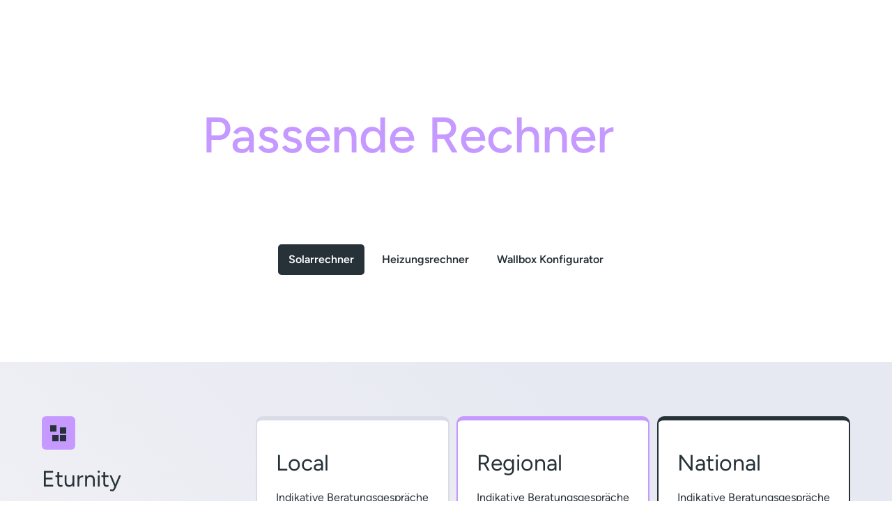

--- FILE ---
content_type: text/html; charset=utf-8
request_url: https://eturnity.com/de-ch/eturnity-kalkulator
body_size: 26439
content:
<!doctype html>
<html lang="de-ch" class="no-js">
	<head>
		<meta charset="utf-8" />
		<meta name="viewport" content="width=device-width, initial-scale=1" />
		<link rel="shortcut icon" href="/favicon.svg" type="image/x-icon" />
		<link rel="apple-touch-icon" href="/favicon.svg" />
		<meta name="theme-color" content="#ffffff" media="(prefers-color-scheme: light)" />
		<meta name="theme-color" content="#ffffff" media="(prefers-color-scheme: dark)" />

		<script>
			(function() {
				try {
					const availableLocalizations = ['en', 'de', 'de-at', 'de-ch', 'it', 'it-ch', 'fr', 'fr-ch'];
					const browserLanguages = navigator.languages.map((lang) => lang.toLowerCase());
					const currentPath = window.location.pathname.replace(/^\/|\/$/g, '') || '';
					const selectedLanguage = localStorage.getItem('selected-language');
					const isHome = ['', ...availableLocalizations].includes(currentPath);

					if (!isHome) return;

					if (selectedLanguage) {
						if (availableLocalizations.includes(selectedLanguage)) {
							redirectToLanguage(selectedLanguage)
						}
						return;
					}

					function redirectToLanguage(language) {
						if (!language || language === currentPath || language === 'en' && currentPath === '') return;

						let redirectPath = '';

						if (language === 'en') {
							redirectPath = '/';
						} else {
							redirectPath = `/${language}/`;
						}

						if (redirectPath) {
							window.location.href = redirectPath;
						}
					}

					// Copy of src/lib/utils/getLanguageMatch.ts
					function getLanguageMatch(supportedLanguages, browserLanguages) {
						let bestMatch;

						for (let i = 0; i < browserLanguages.length; i++) {
							const userLang = browserLanguages[i];
							const baseQuality = 1 - (i * 0.1); // Decrease quality for lower priority languages

							// Exact match - highest quality
							const exactMatch = supportedLanguages.find(
								lang => lang.toLowerCase() === userLang.toLowerCase()
							);
							if (exactMatch && (!bestMatch || baseQuality > bestMatch.quality)) {
								bestMatch = { language: exactMatch, quality: baseQuality };
								continue;
							}

							// Language code match - slightly lower quality
							const langCode = userLang.split('-')[0];
							const langCodeMatch = supportedLanguages.find(
								lang => lang.toLowerCase().startsWith(langCode.toLowerCase())
							);
							if (langCodeMatch && (!bestMatch || baseQuality * 0.9 > bestMatch.quality)) {
								bestMatch = { language: langCodeMatch, quality: baseQuality * 0.9 };
							}
						}

						return bestMatch?.language || null;
					}

					const languageMatch = getLanguageMatch(availableLocalizations, browserLanguages);

					if (languageMatch) {
						localStorage.setItem('selected-language', languageMatch);
						redirectToLanguage(languageMatch);
					}
				} catch(error) {
					console.error(error);
				}
			})();
		</script>

		<script>
			document.documentElement.classList.remove('no-js');
			document.documentElement.classList.add('js');
		</script>

		<script>
			(function () {
				// old hash redirects
				switch (location.hash) {
					case '#module1':
						location.hash = '#module-1';
						break;
					case '#module2':
						location.hash = '#module-2';
						break;
					case '#module3':
						location.hash = '#module-3';
						break;
				}
			})();
		</script>

		<!-- To integrate CookieYes with Consent Mode -->
		<script>
			window.dataLayer = window.dataLayer || [];
			function gtag() {
					dataLayer.push(arguments);
			}
			gtag("consent", "default", {
					ad_storage: "denied",
					ad_user_data: "denied",
					ad_personalization: "denied",
					analytics_storage: "denied",
					functionality_storage: "denied",
					personalization_storage: "denied",
					security_storage: "granted",
					wait_for_update: 2000,
			});
			gtag("set", "ads_data_redaction", true);
			gtag("set", "url_passthrough", true);
		</script>
		<!-- Google Tag Manager -->
		<script>(function(w,d,s,l,i){w[l]=w[l]||[];w[l].push({'gtm.start':
		new Date().getTime(),event:'gtm.js'});var f=d.getElementsByTagName(s)[0],
		j=d.createElement(s),dl=l!='dataLayer'?'&l='+l:'';j.async=true;j.src=
		'https://www.googletagmanager.com/gtm.js?id='+i+dl;f.parentNode.insertBefore(j,f);
		})(window,document,'script','dataLayer','GTM-NKP7S23');</script>
		<!-- End Google Tag Manager -->
		<!-- Google Ads tag (gtag.js) --> <script async src="https://www.googletagmanager.com/gtag/js?id=AW-828211030"></script> <script> window.dataLayer = window.dataLayer || []; function gtag(){dataLayer.push(arguments);} gtag('js', new Date()); gtag('config', 'AW-828211030'); </script>
		<!-- Google Analytics tag (gtag.js) --> <script async src="https://www.googletagmanager.com/gtag/js?id=G-B2RG6SK8E1"></script> <script> window.dataLayer = window.dataLayer || []; function gtag(){dataLayer.push(arguments);} gtag('js', new Date()); gtag('config', 'G-B2RG6SK8E1'); </script>
		<!-- Start cookieyes banner --> <script id="cookieyes" type="text/javascript" src="https://cdn-cookieyes.com/client_data/5ee20624abd881a1e54b4439/script.js"></script> <!-- End cookieyes banner -->

		
		<link href="/_app/immutable/assets/Title.raqK_6up.css" rel="stylesheet">
		<link href="/_app/immutable/assets/Button.z1ChU68K.css" rel="stylesheet">
		<link href="/_app/immutable/assets/Decoration.BoxvPyj3.css" rel="stylesheet">
		<link href="/_app/immutable/assets/SocialLinks.DPFRQp5j.css" rel="stylesheet">
		<link href="/_app/immutable/assets/IframeForm.DLvv-Tg_.css" rel="stylesheet">
		<link href="/_app/immutable/assets/LinksGroup.MGrxTw0D.css" rel="stylesheet">
		<link href="/_app/immutable/assets/0.DBoELca0.css" rel="stylesheet">
		<link href="/_app/immutable/assets/Accordion.W8byKi5r.css" rel="stylesheet">
		<link href="/_app/immutable/assets/Overline.CPhtilcQ.css" rel="stylesheet">
		<link href="/_app/immutable/assets/Action.BF6fos5v.css" rel="stylesheet">
		<link href="/_app/immutable/assets/BgWrapper.DIZPSoQO.css" rel="stylesheet">
		<link href="/_app/immutable/assets/SliderControls.DK_DhzA0.css" rel="stylesheet">
		<link href="/_app/immutable/assets/Testimonial.CEr5oSwM.css" rel="stylesheet">
		<link href="/_app/immutable/assets/CaseStudies.9_OZsPdm.css" rel="stylesheet">
		<link href="/_app/immutable/assets/dash-icon.DzJ3OUIa.css" rel="stylesheet">
		<link href="/_app/immutable/assets/ComparisonTable.Cdvd0V3k.css" rel="stylesheet">
		<link href="/_app/immutable/assets/Contact.DwUYisEq.css" rel="stylesheet">
		<link href="/_app/immutable/assets/ContentForm.TMrVVkcn.css" rel="stylesheet">
		<link href="/_app/immutable/assets/CTA.BmnG1nrD.css" rel="stylesheet">
		<link href="/_app/immutable/assets/CtaSimple.DO0isuvb.css" rel="stylesheet">
		<link href="/_app/immutable/assets/CustomerStory.DGmpBLMV.css" rel="stylesheet">
		<link href="/_app/immutable/assets/Faq.6z1pFdkj.css" rel="stylesheet">
		<link href="/_app/immutable/assets/FeatureBlock.CGAJu7LC.css" rel="stylesheet">
		<link href="/_app/immutable/assets/FeatureCards.BwABPZg3.css" rel="stylesheet">
		<link href="/_app/immutable/assets/Features.CisrGQth.css" rel="stylesheet">
		<link href="/_app/immutable/assets/FullWidthImage.Cehe0SJ3.css" rel="stylesheet">
		<link href="/_app/immutable/assets/Heading.CJAmbiQu.css" rel="stylesheet">
		<link href="/_app/immutable/assets/Hero.BuVteyRW.css" rel="stylesheet">
		<link href="/_app/immutable/assets/HeroCards.GWNGmHBU.css" rel="stylesheet">
		<link href="/_app/immutable/assets/HeroMain.Du2gkAdx.css" rel="stylesheet">
		<link href="/_app/immutable/assets/History.DZT1fQoD.css" rel="stylesheet">
		<link href="/_app/immutable/assets/Iframe.DORyqzkj.css" rel="stylesheet">
		<link href="/_app/immutable/assets/ImageInfoTabs.edHqVUWx.css" rel="stylesheet">
		<link href="/_app/immutable/assets/ImagesTicker.DjD1cX3o.css" rel="stylesheet">
		<link href="/_app/immutable/assets/InfoBlock.DCiWRtmX.css" rel="stylesheet">
		<link href="/_app/immutable/assets/InfoCards.BUvR4XZV.css" rel="stylesheet">
		<link href="/_app/immutable/assets/InfoSlider.D5BTU1C-.css" rel="stylesheet">
		<link href="/_app/immutable/assets/Integrations.BzfLv4JH.css" rel="stylesheet">
		<link href="/_app/immutable/assets/Intro.Cq2akfN2.css" rel="stylesheet">
		<link href="/_app/immutable/assets/List.CGpYCHAk.css" rel="stylesheet">
		<link href="/_app/immutable/assets/Locations.B9lv7I-u.css" rel="stylesheet">
		<link href="/_app/immutable/assets/Logotypes.BdeK9KdC.css" rel="stylesheet">
		<link href="/_app/immutable/assets/MediaAccordion.SiGC33vA.css" rel="stylesheet">
		<link href="/_app/immutable/assets/Metrics.DrGt8Y3z.css" rel="stylesheet">
		<link href="/_app/immutable/assets/RichText.B1UZgDFB.css" rel="stylesheet">
		<link href="/_app/immutable/assets/Quote.BWAJK0JG.css" rel="stylesheet">
		<link href="/_app/immutable/assets/PartnerContent.KkiXU1Ko.css" rel="stylesheet">
		<link href="/_app/immutable/assets/Partners.o_4UhpI9.css" rel="stylesheet">
		<link href="/_app/immutable/assets/PartnersSlider.D_YK0Z6h.css" rel="stylesheet">
		<link href="/_app/immutable/assets/ReviewsSlider.LA_MIlKu.css" rel="stylesheet">
		<link href="/_app/immutable/assets/Statistic.B_osyYu_.css" rel="stylesheet">
		<link href="/_app/immutable/assets/StoryBlocks.DzSpgt33.css" rel="stylesheet">
		<link href="/_app/immutable/assets/Team.BB_QcKTk.css" rel="stylesheet">
		<link href="/_app/immutable/assets/Testimonials.ChnVVF6c.css" rel="stylesheet">
		<link href="/_app/immutable/assets/Values.DvpVwjU5.css" rel="stylesheet">
		<link href="/_app/immutable/assets/TableBodyCell.D7OBRiSg.css" rel="stylesheet">
		<link href="/_app/immutable/assets/Table.xpORQB6d.css" rel="stylesheet">
		<link href="/_app/immutable/assets/Filter.DXAIthX1.css" rel="stylesheet">
		<link href="/_app/immutable/assets/ArticleCard.BrFN0e-W.css" rel="stylesheet">
		<link href="/_app/immutable/assets/Subscribe.bHuWriN2.css" rel="stylesheet">
		<link href="/_app/immutable/assets/BlogTemplate.C_RQxcRK.css" rel="stylesheet">
		<link href="/_app/immutable/assets/ArticleTemplate.BHuc2pcC.css" rel="stylesheet">
		<link href="/_app/immutable/assets/EventCard.5FBJfHcd.css" rel="stylesheet">
		<link href="/_app/immutable/assets/EventListingTemplate.B1xXg39h.css" rel="stylesheet">
		<link href="/_app/immutable/assets/EventTemplate.CCOGaUxN.css" rel="stylesheet">
		<link href="/_app/immutable/assets/PlansTemplate.I5rTky89.css" rel="stylesheet"><!--683lj3--><!--[--><meta name="title" content="Eturnity Rechner für Photovoltaik-, Heizungs- &amp; EV-Ladesysteme - Eturnity AG"/> <meta property="og:title" content="Eturnity Rechner für Photovoltaik-, Heizungs- &amp; EV-Ladesysteme - Eturnity AG"/><!--]--> <!--[--><meta name="description" content="Rechner für Photovoltaik, Heizungs- und EV-Ladesysteme. Einfach anzuwenden, ideal für Unternehmen jeder Größe."/> <meta property="og:description" content="Rechner für Photovoltaik, Heizungs- und EV-Ladesysteme. Einfach anzuwenden, ideal für Unternehmen jeder Größe."/><!--]--> <!--[--><link rel="canonical" href="https://eturnity.com/de-ch/eturnity-kalkulator/"/> <meta property="og:url" content="https://eturnity.com/de-ch/eturnity-kalkulator/"/><!--]--> <!--[!--><!--]--> <meta property="og:type" content="website"/> <!--[--><meta name="robots" content="follow, index"/><!--]--> <!--[--><!--[--><link rel="alternate" hreflang="de" href="/de/eturnity-kalkulator/"/><link rel="alternate" hreflang="de-at" href="/de-at/eturnity-kalkulator/"/><link rel="alternate" hreflang="en" href="/eturnity-calculator/"/><link rel="alternate" hreflang="fr" href="/fr/eturnity-calculator/"/><link rel="alternate" hreflang="fr-ch" href="/fr-ch/eturnity-calculator/"/><link rel="alternate" hreflang="it" href="/it/eturnity-calculator/"/><link rel="alternate" hreflang="it-ch" href="/it-ch/eturnity-calculator/"/><!--]--><!--]--><!----><title>Eturnity Rechner für Photovoltaik-, Heizungs- &amp; EV-Ladesysteme - Eturnity AG</title>

		<!-- Microsoft Clarity --><script type="text/javascript"> (function(c,l,a,r,i,t,y){ c[a]=c[a]||function(){(c[a].q=c[a].q||[]).push(arguments)}; t=l.createElement(r);t.async=1;t.src="https://www.clarity.ms/tag/"+i; y=l.getElementsByTagName(r)[0];y.parentNode.insertBefore(t,y); })(window, document, "clarity", "script", "aqq8zs3nzs"); </script>
	</head>
	<body data-sveltekit-preload-data="hover">
		<!-- Google Tag Manager (noscript) --><noscript><iframe src="https://www.googletagmanager.com/ns.html?id=GTM-NKP7S23" height="0" width="0" style="display:none;visibility:hidden"></iframe></noscript><!-- End Google Tag Manager (noscript) -->

		<div style="display: contents"><!--[--><!--[--><!----><div class="wrapper"><header class="header svelte-8t269v"><div class="center"><div class="header__inner svelte-8t269v"><div class="header__background svelte-8t269v" style="width: 0px"></div> <div class="header__main svelte-8t269v"><!--[--><button class="menu-button svelte-12g67lh" aria-expanded="false" aria-label="Toggle menu" aria-controls="menu"><span></span></button><!--]--> <a href="/de-ch" class="header__logo svelte-8t269v"><!----><svg viewBox="0 0 178 50" fill="none" xmlns="http://www.w3.org/2000/svg">
<path d="M8.73013 23.1638H22.7955C21.4791 20.1598 19.1926 18.6912 15.8668 18.6912C14.3424 18.6912 12.8874 19.0917 11.6402 19.9595C10.2545 20.7606 9.35372 21.8287 8.73013 23.1638ZM1.93994 26.0343C1.93994 22.3627 3.25641 19.292 5.95863 16.7553C8.66084 14.2186 11.9174 12.9502 15.7975 12.9502C19.8854 12.9502 23.2113 14.2853 25.7749 16.8888C28.3385 19.4923 29.655 22.6965 29.655 26.4348C29.655 26.8354 29.655 27.4362 29.5857 28.1037H8.52227C9.07657 29.7726 10.0466 31.041 11.3631 31.9756C12.6795 32.9101 14.3424 33.3774 16.2825 33.3774C17.8761 33.3774 19.2619 33.1104 20.3012 32.5764C21.4098 32.0423 22.3798 31.2412 23.2113 30.1064L28.685 32.9769C25.8442 37.1157 21.7562 39.1184 16.2825 39.1184C12.1252 39.1184 8.73013 37.8501 6.02791 35.3801C3.32569 32.9101 1.93994 29.7726 1.93994 26.0343Z" />
<path d="M169.824 13.418V24.8332C169.824 27.7704 167.329 30.2404 164.211 30.2404C161.163 30.2404 158.599 27.8372 158.599 24.8332V13.418H152.086V24.8332C152.086 30.2404 155.897 34.7798 161.024 36.1149C160.747 39.7197 157.56 42.5902 153.749 42.5902V48.8652C161.232 48.8652 167.329 43.1242 167.537 36.0481C172.595 34.6463 176.267 30.1736 176.267 24.8332V13.418H169.824Z" />
<path d="M129.498 6.0746C129.498 8.21079 127.697 9.87968 125.549 9.87968C123.401 9.87968 121.6 8.14403 121.6 6.0746C121.6 4.00518 123.401 2.26953 125.549 2.26953C127.766 2.26953 129.498 3.93842 129.498 6.0746Z" />
<path d="M46.9076 32.5095C44.6212 32.643 42.3347 32.7098 41.4339 31.9087C40.9489 31.5082 40.1867 30.1731 40.3253 26.5015V19.0916H46.1455V13.2839H40.3253V6.80859H33.8123V13.2171H30.6943V19.0249H33.8816V26.3013C33.743 31.0409 34.713 34.2452 36.9995 36.3814C39.2167 38.4508 42.1268 38.8513 44.7597 38.8513C45.6605 38.8513 46.5612 38.7846 47.3927 38.7846L46.9076 32.5095Z" />
<path d="M62.4974 39.3859C55.8458 39.3859 50.3721 34.179 50.3721 27.7037V13.418H56.8851V27.7037C56.8851 30.6409 59.3795 33.1109 62.4974 33.1109C65.5461 33.1109 68.1097 30.7077 68.1097 27.7037V13.418H74.6228V27.7037C74.6228 34.179 69.149 39.3859 62.4974 39.3859Z" />
<path d="M84.4618 38.5851H77.9487V25.9683C77.9487 18.6252 84.1846 12.6172 91.8063 12.6172V18.8922C87.7876 18.8922 84.5311 22.0297 84.5311 25.9016V38.5851H84.4618Z" />
<path d="M128.806 13.418H122.293V38.5848H128.806V13.418Z" />
<path d="M148.83 32.5095C146.543 32.643 144.257 32.7098 143.356 31.9087C142.871 31.5082 142.109 30.1731 142.247 26.5015V19.0916H148.067V13.2839H142.247V6.80859H135.734V13.2171H132.616V19.0249H135.803V26.3013C135.665 31.0409 136.635 34.2452 138.921 36.3814C141.139 38.4508 144.049 38.8513 146.682 38.8513C147.582 38.8513 148.483 38.7846 149.315 38.7846L148.83 32.5095Z" />
<path d="M118.205 38.5842H111.692V24.2985C111.692 21.3612 109.197 18.8912 106.079 18.8912C103.031 18.8912 100.467 21.2944 100.467 24.2985V38.5842H93.9541V24.2985C93.9541 17.8899 99.3585 12.6162 106.079 12.6162C112.731 12.6162 118.205 17.8232 118.205 24.2985V38.5842Z" />
</svg>
<!----></a> <!--[--><div class="navigation svelte-1n4gsvc" role="navigation"><ul class="navigation__list svelte-1n4gsvc"><!--[--><!--[--><li><!----><span href="#" class="navigation__link svelte-1n4gsvc" role="link" tabindex="0"><!--[!--><!--]--> <span class="navigation__item-label"><!---->Produkte<!----></span><!----></span><!----></li><li><!----><a href="/de-ch/losungen" class="navigation__link svelte-1n4gsvc" role="link" tabindex="0"><!--[--><span class="navigation__item-icon svelte-1n4gsvc"><img src="https://wp.eturnity.com/wp-content/uploads/2025/03/dots-icon.svg" loading="lazy" alt=""/></span><!--]--> <span class="navigation__item-label"><!---->Lösungen<!----></span><!----></a><!----></li><li><!----><a href="/de-ch/unsere-partner" class="navigation__link svelte-1n4gsvc" role="link" tabindex="0"><!--[!--><!--]--> <span class="navigation__item-label"><!---->Partner<!----></span><!----></a><!----></li><li><!----><a href="/de-ch/ueber-uns" class="navigation__link svelte-1n4gsvc" role="link" tabindex="0"><!--[!--><!--]--> <span class="navigation__item-label"><!---->Über uns<!----></span><!----></a><!----></li><!--]--><!--]--></ul> <!--[!--><!--]--></div><!--]--></div> <div class="header__secondary svelte-8t269v"><!--[!--><!--[--><div class="lang-switcher lang-switcher--header svelte-oe7wt8"><button class="lang-switcher__head svelte-oe7wt8"><div class="lang-switcher__head-content svelte-oe7wt8"><div class="lang-switcher__icon svelte-oe7wt8"><!----><svg width="22" height="22" viewBox="0 0 22 22" fill="none" xmlns="http://www.w3.org/2000/svg">
<path d="M10.9999 0.560059C16.7614 0.560059 21.4399 5.23862 21.4399 11.0001C21.4399 16.6643 16.9187 21.2741 11.2923 21.4289C11.1952 21.4387 11.0996 21.4402 10.9998 21.4402C10.8999 21.4402 10.8043 21.4402 10.7073 21.4289C5.08081 21.2742 0.55957 16.6647 0.55957 11.0001C0.55957 5.23862 5.23849 0.560059 10.9999 0.560059ZM11.3599 1.31383V5.59999H14.8699C14.6843 5.03187 14.4762 4.49749 14.2399 4.02499C13.4482 2.44297 12.4287 1.48958 11.3599 1.31383ZM10.6399 1.31383C9.57116 1.48961 8.55164 2.44304 7.75993 4.02506C7.52368 4.49756 7.31555 5.03194 7.12993 5.60006H10.6399V1.31383ZM13.3399 1.57258C13.9277 2.11398 14.448 2.8424 14.8812 3.71008C15.1652 4.27819 15.4127 4.91946 15.6237 5.60008H19.0887C17.7626 3.61867 15.7222 2.16056 13.3399 1.57258ZM8.65993 1.57258C6.27774 2.16038 4.23733 3.61867 2.91109 5.60026H6.37609C6.58703 4.91964 6.83451 4.27837 7.11859 3.71026C7.55171 2.84258 8.07212 2.11398 8.65993 1.57258ZM19.5276 6.32026H15.8376C16.1751 7.62947 16.3621 9.08916 16.3888 10.6403H20.7088C20.6512 9.07933 20.2349 7.60837 19.5276 6.32026ZM15.0953 6.32026H11.3603V10.6403H15.6691C15.641 9.07933 15.4412 7.60978 15.0953 6.32026ZM10.6403 6.32026H6.90529C6.55935 7.60978 6.35967 9.07933 6.33152 10.6403H10.6404L10.6403 6.32026ZM6.16261 6.32026H2.47261C1.76528 7.60837 1.34901 9.07933 1.29138 10.6403H5.61138C5.6381 9.08916 5.82513 7.62947 6.16261 6.32026ZM20.7088 11.3603H16.3888C16.3621 12.9114 16.175 14.3724 15.8375 15.6803H19.5275C20.2363 14.3907 20.6525 12.924 20.7088 11.3603ZM15.6688 11.3603H11.3599V15.6803H15.0949C15.4409 14.3935 15.6406 12.9198 15.6688 11.3603ZM10.6399 11.3603H6.33109C6.35922 12.9198 6.5589 14.3935 6.90486 15.6803H10.6399L10.6399 11.3603ZM5.61109 11.3603H1.29109C1.34734 12.924 1.76359 14.3907 2.47232 15.6803H6.16232C5.82482 14.3724 5.6378 12.9114 5.61109 11.3603ZM19.0999 16.4003H15.6237C15.4128 17.0795 15.1653 17.7109 14.8812 18.279C14.4439 19.1551 13.9123 19.8934 13.3174 20.439C15.7137 19.8526 17.7712 18.393 19.0999 16.4003ZM14.8699 16.4003H11.3599V20.6864C12.4287 20.5092 13.4482 19.5459 14.2399 17.9639C14.4762 17.4914 14.6843 16.967 14.8699 16.4003ZM10.6399 16.4003H7.12993C7.31555 16.967 7.5237 17.4915 7.75993 17.964C8.55164 19.546 9.57116 20.5093 10.6399 20.6865V16.4003ZM6.37609 16.4003H2.89986C4.22876 18.3929 6.28609 19.8526 8.68218 20.4391C8.08735 19.8935 7.55577 19.1552 7.11841 18.2791C6.83435 17.711 6.58701 17.0781 6.37609 16.4003Z"/>
</svg>
<!----></div> <!--[!--><!--]--></div> <!--[!--><!--]--></button> <!--[!--><!--]--></div><!----> <!--[--><!----><a href="https://expert.eturnity.io/login" target="_blank" rel="nofollow noopener" class="button button--transparent login-button svelte-18sv61c"><span><!--[!--><!---->Login<!----><!--]--></span><!----></a><!----><!--]--> <!--[--><!----><a href="/de-ch/demo-buchen/" class="button button--green  svelte-18sv61c"><span><!--[!--><!---->Demo buchen<!----><!--]--></span><!----></a><!----><!--]--><!--]--><!--]--></div> <!--[!--><!--]--></div></div></header> <!--[!--><!--]--><!----> <!--[!--><!--]--><!----> <!----><div class="main"><!----><!----> <div class="page-content"><!--[--><!----><div class="hero svelte-sa2pls"><div class="hero__bg svelte-sa2pls"><div class="decoration  svelte-xmoszi"><!--[--><!----><svg width="1220" height="117" viewBox="0 0 1220 117" fill="none" xmlns="http://www.w3.org/2000/svg">
<circle class="figure" cx="47.1679" cy="8.41083" r="6.53122" />
<rect class="figure" x="60.2305" y="8.66061" width="10.1842" height="10.1842" transform="rotate(-45 60.2305 8.66061)" />
<path class="figure" d="M82.003 8.71045V1.37543L92.0887 8.71045L82.003 16.0455V8.71045Z" />
<circle class="figure" cx="225.477" cy="8.41083" r="6.53122" />
<rect class="figure" x="238.539" y="8.66061" width="10.1842" height="10.1842" transform="rotate(-45 238.539 8.66061)" />
<path class="figure" d="M260.312 8.71039V1.37537L270.397 8.71039L260.312 16.0454V8.71039Z" />
<circle class="figure" cx="403.781" cy="8.41083" r="6.53122" />
<rect class="figure" x="416.844" y="8.66061" width="10.1842" height="10.1842" transform="rotate(-45 416.844 8.66061)" />
<path class="figure" d="M438.616 8.71045V1.37543L448.702 8.71045L438.616 16.0455V8.71045Z" />
<circle class="figure" cx="106.865" cy="8.41083" r="6.53122" />
<rect class="figure" x="119.928" y="8.66061" width="10.1842" height="10.1842" transform="rotate(-45 119.928 8.66061)" />
<path class="figure" d="M141.7 8.71045V1.37543L151.786 8.71045L141.7 16.0455V8.71045Z" />
<circle class="figure" cx="285.174" cy="8.41083" r="6.53122" />
<rect class="figure" x="298.236" y="8.66061" width="10.1842" height="10.1842" transform="rotate(-45 298.236 8.66061)" />
<path class="figure" d="M320.009 8.71039V1.37537L330.095 8.71039L320.009 16.0454V8.71039Z" />
<circle class="figure" cx="463.48" cy="8.41083" r="6.53122" />
<rect class="figure" x="476.543" y="8.66063" width="10.1842" height="10.1842" transform="rotate(-45 476.543 8.66063)" />
<path class="figure" d="M498.315 8.71051V1.37549L508.401 8.71051L498.315 16.0455V8.71051Z" />
<circle class="figure" cx="165.646" cy="8.41083" r="6.53122" />
<rect class="figure" x="178.709" y="8.66061" width="10.1842" height="10.1842" transform="rotate(-45 178.709 8.66061)" />
<path class="figure" d="M200.482 8.71039V1.37537L210.567 8.71039L200.482 16.0454V8.71039Z" />
<circle class="figure" cx="343.953" cy="8.41083" r="6.53122" />
<rect class="figure" x="357.016" y="8.66061" width="10.1842" height="10.1842" transform="rotate(-45 357.016 8.66061)" />
<path class="figure" d="M378.788 8.71039V1.37537L388.874 8.71039L378.788 16.0454V8.71039Z" />
<circle class="figure" cx="522.262" cy="8.41083" r="6.53122" />
<rect class="figure" x="535.324" y="8.66071" width="10.1842" height="10.1842" transform="rotate(-45 535.324 8.66071)" />
<path class="figure" d="M557.097 8.71051V1.37549L567.182 8.71051L557.097 16.0455V8.71051Z" />
<circle class="figure" cx="660.168" cy="8.41083" r="6.53122" />
<rect class="figure" x="673.23" y="8.66061" width="10.1842" height="10.1842" transform="rotate(-45 673.23 8.66061)" />
<path class="figure" d="M695.003 8.71039V1.37537L705.089 8.71039L695.003 16.0454V8.71039Z" />
<circle class="figure" cx="838.477" cy="8.41083" r="6.53122" />
<rect class="figure" x="851.539" y="8.66061" width="10.1842" height="10.1842" transform="rotate(-45 851.539 8.66061)" />
<path class="figure" d="M873.312 8.71045V1.37543L883.397 8.71045L873.312 16.0455V8.71045Z" />
<circle class="figure" cx="719.865" cy="8.41083" r="6.53122" />
<rect class="figure" x="732.928" y="8.66061" width="10.1842" height="10.1842" transform="rotate(-45 732.928 8.66061)" />
<path class="figure" d="M754.7 8.71045V1.37543L764.786 8.71045L754.7 16.0455V8.71045Z" />
<circle class="figure" cx="898.174" cy="8.41083" r="6.53122" />
<rect class="figure" x="911.236" y="8.66061" width="10.1842" height="10.1842" transform="rotate(-45 911.236 8.66061)" />
<path class="figure" d="M933.009 8.71039V1.37537L943.095 8.71039L933.009 16.0454V8.71039Z" />
<circle class="figure" cx="778.646" cy="8.41083" r="6.53122" />
<rect class="figure" x="791.709" y="8.66061" width="10.1842" height="10.1842" transform="rotate(-45 791.709 8.66061)" />
<path class="figure" d="M813.482 8.71045V1.37543L823.567 8.71045L813.482 16.0455V8.71045Z" />
<circle class="figure" cx="956.953" cy="8.41083" r="6.53122" />
<rect class="figure" x="970.016" y="8.66061" width="10.1842" height="10.1842" transform="rotate(-45 970.016 8.66061)" />
<path class="figure" d="M991.788 8.71045V1.37543L1001.87 8.71045L991.788 16.0455V8.71045Z" />
<circle class="figure" cx="126.663" cy="48.228" r="6.53122" />
<rect class="figure" x="139.725" y="48.4778" width="10.1842" height="10.1842" transform="rotate(-45 139.725 48.4778)" />
<path class="figure" d="M161.497 48.5276V41.1925L171.583 48.5276L161.497 55.8626V48.5276Z" />
<circle class="figure" cx="304.971" cy="48.228" r="6.53122" />
<rect class="figure" x="318.033" y="48.4778" width="10.1842" height="10.1842" transform="rotate(-45 318.033 48.4778)" />
<path class="figure" d="M339.806 48.5276V41.1926L349.891 48.5276L339.806 55.8627V48.5276Z" />
<circle class="figure" cx="186.359" cy="48.228" r="6.53122" />
<rect class="figure" x="199.422" y="48.4778" width="10.1842" height="10.1842" transform="rotate(-45 199.422 48.4778)" />
<path class="figure" d="M221.194 48.5276V41.1926L231.28 48.5276L221.194 55.8627V48.5276Z" />
<circle class="figure" cx="364.668" cy="48.228" r="6.53122" />
<rect class="figure" x="377.73" y="48.4778" width="10.1842" height="10.1842" transform="rotate(-45 377.73 48.4778)" />
<path class="figure" d="M399.503 48.5276V41.1926L409.589 48.5276L399.503 55.8627V48.5276Z" />
<path class="figure" d="M101.669 48.5275V41.1925L111.755 48.5275L101.669 55.8626V48.5275Z" />
<circle class="figure" cx="245.141" cy="48.228" r="6.53122" />
<rect class="figure" x="258.203" y="48.4778" width="10.1842" height="10.1842" transform="rotate(-45 258.203 48.4778)" />
<path class="figure" d="M279.976 48.5275V41.1925L290.061 48.5275L279.976 55.8626V48.5275Z" />
<circle class="figure" cx="423.449" cy="48.228" r="6.53122" />
<rect class="figure" x="436.512" y="48.4778" width="10.1842" height="10.1842" transform="rotate(-45 436.512 48.4778)" />
<path class="figure" d="M458.284 48.5275V41.1925L468.37 48.5275L458.284 55.8625V48.5275Z" />
<circle class="figure" cx="561.355" cy="48.228" r="6.53122" />
<rect class="figure" x="574.418" y="48.4778" width="10.1842" height="10.1842" transform="rotate(-45 574.418 48.4778)" />
<path class="figure" d="M596.19 48.5275V41.1925L606.276 48.5275L596.19 55.8626V48.5275Z" />
<circle class="figure" cx="739.664" cy="48.228" r="6.53122" />
<rect class="figure" x="752.727" y="48.4778" width="10.1842" height="10.1842" transform="rotate(-45 752.727 48.4778)" />
<path class="figure" d="M774.499 48.5275V41.1925L784.585 48.5275L774.499 55.8626V48.5275Z" />
<circle class="figure" cx="917.971" cy="48.228" r="6.53122" />
<rect class="figure" x="931.033" y="48.4778" width="10.1842" height="10.1842" transform="rotate(-45 931.033 48.4778)" />
<path class="figure" d="M952.806 48.5275V41.1925L962.891 48.5275L952.806 55.8626V48.5275Z" />
<circle class="figure" cx="621.055" cy="48.228" r="6.53122" />
<rect class="figure" x="634.117" y="48.4778" width="10.1842" height="10.1842" transform="rotate(-45 634.117 48.4778)" />
<path class="figure" d="M655.89 48.5276V41.1926L665.975 48.5276L655.89 55.8627V48.5276Z" />
<circle class="figure" cx="799.361" cy="48.228" r="6.53122" />
<rect class="figure" x="812.424" y="48.4778" width="10.1842" height="10.1842" transform="rotate(-45 812.424 48.4778)" />
<path class="figure" d="M834.196 48.5276V41.1926L844.282 48.5276L834.196 55.8627V48.5276Z" />
<circle class="figure" cx="977.668" cy="48.228" r="6.53122" />
<rect class="figure" x="990.73" y="48.4778" width="10.1842" height="10.1842" transform="rotate(-45 990.73 48.4778)" />
<path class="figure" d="M1012.5 48.5276V41.1926L1022.59 48.5276L1012.5 55.8627V48.5276Z" />
<circle class="figure" opacity="0.9" cx="679.834" cy="48.228" r="6.53122" />
<rect class="figure" x="692.896" y="48.4778" width="10.1842" height="10.1842" transform="rotate(-45 692.896 48.4778)" />
<path class="figure" d="M714.669 48.5275V41.1925L724.755 48.5275L714.669 55.8626V48.5275Z" />
<circle class="figure" cx="858.141" cy="48.228" r="6.53122" />
<rect class="figure" x="871.203" y="48.4778" width="10.1842" height="10.1842" transform="rotate(-45 871.203 48.4778)" />
<path class="figure" d="M892.976 48.5275V41.1925L903.061 48.5275L892.976 55.8626V48.5275Z" />
<circle class="figure" cx="1036.45" cy="48.228" r="6.53122" />
<rect class="figure" x="1049.51" y="48.4778" width="10.1842" height="10.1842" transform="rotate(-45 1049.51 48.4778)" />
<path class="figure" d="M1071.28 48.5274V41.1924L1081.37 48.5274L1071.28 55.8624V48.5274Z" />
<circle class="figure" cx="6.53122" cy="88.1178" r="6.53122" />
<rect class="figure" x="19.5938" y="88.3676" width="10.1842" height="10.1842" transform="rotate(-45 19.5938 88.3676)" />
<path class="figure" d="M41.3663 88.4174V81.0824L51.4519 88.4174L41.3663 95.7524V88.4174Z" />
<circle class="figure" cx="184.84" cy="88.1178" r="6.53122" />
<rect class="figure" x="197.902" y="88.3676" width="10.1842" height="10.1842" transform="rotate(-45 197.902 88.3676)" />
<path class="figure" d="M219.675 88.4175V81.0825L229.761 88.4175L219.675 95.7525V88.4175Z" />
<circle class="figure" cx="363.145" cy="88.1178" r="6.53122" />
<rect class="figure" x="376.207" y="88.3676" width="10.1842" height="10.1842" transform="rotate(-45 376.207 88.3676)" />
<path class="figure" d="M397.98 88.4174V81.0824L408.065 88.4174L397.98 95.7524V88.4174Z" />
<circle class="figure" cx="66.2285" cy="88.1178" r="6.53122" />
<rect class="figure" x="79.291" y="88.3676" width="10.1842" height="10.1842" transform="rotate(-45 79.291 88.3676)" />
<path class="figure" d="M101.064 88.4175V81.0825L111.149 88.4175L101.064 95.7525V88.4175Z" />
<circle class="figure" cx="244.537" cy="88.1178" r="6.53122" />
<rect class="figure" x="257.6" y="88.3677" width="10.1842" height="10.1842" transform="rotate(-45 257.6 88.3677)" />
<path class="figure" d="M279.372 88.4175V81.0825L289.458 88.4175L279.372 95.7525V88.4175Z" />
<circle class="figure" cx="422.844" cy="88.1178" r="6.53122" />
<rect class="figure" x="435.906" y="88.3676" width="10.1842" height="10.1842" transform="rotate(-45 435.906 88.3676)" />
<path class="figure" d="M457.679 88.4174V81.0824L467.764 88.4174L457.679 95.7524V88.4174Z" />
<circle class="figure" cx="125.01" cy="88.1178" r="6.53122" />
<rect class="figure" x="138.072" y="88.3676" width="10.1842" height="10.1842" transform="rotate(-45 138.072 88.3676)" />
<path class="figure" d="M159.845 88.4174V81.0824L169.93 88.4174L159.845 95.7524V88.4174Z" />
<circle class="figure" cx="303.316" cy="88.1178" r="6.53122" />
<rect class="figure" x="316.379" y="88.3676" width="10.1842" height="10.1842" transform="rotate(-45 316.379 88.3676)" />
<path class="figure" d="M338.151 88.4174V81.0824L348.237 88.4174L338.151 95.7524V88.4174Z" />
<circle class="figure" cx="481.625" cy="88.1178" r="6.53122" />
<rect class="figure" x="494.688" y="88.3676" width="10.1842" height="10.1842" transform="rotate(-45 494.688 88.3676)" />
<path class="figure" d="M516.46 88.4175V81.0825L526.546 88.4175L516.46 95.7525V88.4175Z" />
<circle class="figure" cx="619.531" cy="88.1178" r="6.53122" />
<rect class="figure" x="632.594" y="88.3676" width="10.1842" height="10.1842" transform="rotate(-45 632.594 88.3676)" />
<path class="figure" d="M654.366 88.4175V81.0825L664.452 88.4175L654.366 95.7525V88.4175Z" />
<circle class="figure" cx="797.84" cy="88.1178" r="6.53122" />
<rect class="figure" x="810.902" y="88.3676" width="10.1842" height="10.1842" transform="rotate(-45 810.902 88.3676)" />
<path class="figure" d="M832.675 88.4175V81.0825L842.761 88.4175L832.675 95.7525V88.4175Z" />
<circle class="figure" cx="976.145" cy="88.1178" r="6.53122" />
<rect class="figure" x="989.207" y="88.3676" width="10.1842" height="10.1842" transform="rotate(-45 989.207 88.3676)" />
<path class="figure" d="M1010.98 88.4175V81.0825L1021.07 88.4175L1010.98 95.7525V88.4175Z" />
<circle class="figure" cx="679.23" cy="88.1178" r="6.53122" />
<rect class="figure" x="692.293" y="88.3676" width="10.1842" height="10.1842" transform="rotate(-45 692.293 88.3676)" />
<path class="figure" d="M714.065 88.4174V81.0824L724.151 88.4174L714.065 95.7524V88.4174Z" />
<circle class="figure" cx="857.535" cy="88.1178" r="6.53122" />
<rect class="figure" x="870.598" y="88.3677" width="10.1842" height="10.1842" transform="rotate(-45 870.598 88.3677)" />
<path class="figure" d="M892.37 88.4175V81.0825L902.456 88.4175L892.37 95.7525V88.4175Z" />
<circle class="figure" cx="1035.84" cy="88.1178" r="6.53122" />
<rect class="figure" x="1048.91" y="88.3676" width="10.1842" height="10.1842" transform="rotate(-45 1048.91 88.3676)" />
<path class="figure" d="M1070.68 88.4174V81.0824L1080.76 88.4174L1070.68 95.7524V88.4174Z" />
<circle class="figure" cx="738.01" cy="88.1178" r="6.53122" />
<rect class="figure" x="751.072" y="88.3676" width="10.1842" height="10.1842" transform="rotate(-45 751.072 88.3676)" />
<path class="figure" d="M772.845 88.4174V81.0824L782.93 88.4174L772.845 95.7524V88.4174Z" />
<circle class="figure" cx="916.316" cy="88.1178" r="6.53122" />
<rect class="figure" x="929.379" y="88.3676" width="10.1842" height="10.1842" transform="rotate(-45 929.379 88.3676)" />
<path class="figure" d="M951.151 88.4174V81.0824L961.237 88.4174L951.151 95.7524V88.4174Z" />
<circle class="figure" cx="1094.62" cy="88.1178" r="6.53122" />
<rect class="figure" x="1107.69" y="88.3676" width="10.1842" height="10.1842" transform="rotate(-45 1107.69 88.3676)" />
<path class="figure" d="M1129.46 88.4174V81.0824L1139.55 88.4174L1129.46 95.7524V88.4174Z" />
<circle class="figure" cx="86.709" cy="28.2833" r="6.53122" />
<rect class="figure" x="99.7715" y="28.5331" width="10.1842" height="10.1842" transform="rotate(-45 99.7715 28.5331)" />
<path class="figure" d="M121.544 28.5829V21.2479L131.63 28.5829L121.544 35.9179V28.5829Z" />
<circle class="figure" cx="265.016" cy="28.2833" r="6.53122" />
<rect class="figure" x="278.078" y="28.5331" width="10.1842" height="10.1842" transform="rotate(-45 278.078 28.5331)" />
<path class="figure" d="M299.851 28.5828V21.2477L309.936 28.5828L299.851 35.9178V28.5828Z" />
<circle class="figure" cx="443.324" cy="28.2833" r="6.53122" />
<rect class="figure" x="456.387" y="28.5331" width="10.1842" height="10.1842" transform="rotate(-45 456.387 28.5331)" />
<path class="figure" d="M478.159 28.5829V21.2479L488.245 28.5829L478.159 35.9179V28.5829Z" />
<circle class="figure" cx="146.406" cy="28.2833" r="6.53122" />
<rect class="figure" x="159.469" y="28.5331" width="10.1842" height="10.1842" transform="rotate(-45 159.469 28.5331)" />
<path class="figure" d="M181.241 28.5829V21.2479L191.327 28.5829L181.241 35.9179V28.5829Z" />
<circle class="figure" cx="324.715" cy="28.2833" r="6.53122" />
<rect class="figure" x="337.777" y="28.5332" width="10.1842" height="10.1842" transform="rotate(-45 337.777 28.5332)" />
<path class="figure" d="M359.55 28.5828V21.2477L369.636 28.5828L359.55 35.9178V28.5828Z" />
<circle class="figure" cx="503.02" cy="28.2833" r="6.53122" />
<rect class="figure" x="516.082" y="28.5331" width="10.1842" height="10.1842" transform="rotate(-45 516.082 28.5331)" />
<path class="figure" d="M537.855 28.5829V21.2479L547.94 28.5829L537.855 35.9179V28.5829Z" />
<circle class="figure" cx="205.187" cy="28.2833" r="6.53122" />
<rect class="figure" x="218.25" y="28.5331" width="10.1842" height="10.1842" transform="rotate(-45 218.25 28.5331)" />
<path class="figure" d="M240.023 28.5828V21.2477L250.108 28.5828L240.023 35.9178V28.5828Z" />
<circle class="figure" cx="383.494" cy="28.2834" r="6.53122" />
<rect class="figure" x="396.557" y="28.5332" width="10.1842" height="10.1842" transform="rotate(-45 396.557 28.5332)" />
<path class="figure" d="M418.329 28.583V21.248L428.415 28.583L418.329 35.918V28.583Z" />
<circle class="figure" cx="561.801" cy="28.2833" r="6.53122" />
<rect class="figure" x="574.863" y="28.5331" width="10.1842" height="10.1842" transform="rotate(-45 574.863 28.5331)" />
<path class="figure" d="M596.636 28.5829V21.2479L606.721 28.5829L596.636 35.9179V28.5829Z" />
<circle class="figure" cx="699.709" cy="28.2833" r="6.53122" />
<rect class="figure" x="712.771" y="28.5331" width="10.1842" height="10.1842" transform="rotate(-45 712.771 28.5331)" />
<path class="figure" d="M734.544 28.5828V21.2477L744.63 28.5828L734.544 35.9178V28.5828Z" />
<circle class="figure" cx="878.016" cy="28.2833" r="6.53122" />
<rect class="figure" x="891.078" y="28.5332" width="10.1842" height="10.1842" transform="rotate(-45 891.078 28.5332)" />
<path class="figure" d="M912.851 28.5828V21.2477L922.936 28.5828L912.851 35.9178V28.5828Z" />
<circle class="figure" cx="1056.32" cy="28.2833" r="6.53122" />
<rect class="figure" x="1069.39" y="28.5331" width="10.1842" height="10.1842" transform="rotate(-45 1069.39 28.5331)" />
<path class="figure" d="M1091.16 28.5829V21.2479L1101.24 28.5829L1091.16 35.9179V28.5829Z" />
<circle class="figure" cx="759.406" cy="28.2833" r="6.53122" />
<rect class="figure" x="772.469" y="28.5331" width="10.1842" height="10.1842" transform="rotate(-45 772.469 28.5331)" />
<path class="figure" d="M794.241 28.5828V21.2477L804.327 28.5828L794.241 35.9178V28.5828Z" />
<circle class="figure" cx="937.713" cy="28.2833" r="6.53122" />
<rect class="figure" x="950.775" y="28.5331" width="10.1842" height="10.1842" transform="rotate(-45 950.775 28.5331)" />
<path class="figure" d="M972.548 28.5828V21.2477L982.634 28.5828L972.548 35.9178V28.5828Z" />
<circle class="figure" cx="1116.02" cy="28.2833" r="6.53122" />
<circle class="figure" cx="818.188" cy="28.2833" r="6.53122" />
<rect class="figure" x="831.25" y="28.5332" width="10.1842" height="10.1842" transform="rotate(-45 831.25 28.5332)" />
<path class="figure" d="M853.023 28.5828V21.2477L863.108 28.5828L853.023 35.9178V28.5828Z" />
<circle class="figure" cx="996.494" cy="28.2834" r="6.53122" />
<rect class="figure" x="1009.56" y="28.5332" width="10.1842" height="10.1842" transform="rotate(-45 1009.56 28.5332)" />
<path class="figure" d="M1031.33 28.583V21.248L1041.41 28.583L1031.33 35.918V28.583Z" />
<circle class="figure" cx="86.709" cy="68.1003" r="6.53122" />
<rect class="figure" x="99.7715" y="68.3501" width="10.1842" height="10.1842" transform="rotate(-45 99.7715 68.3501)" />
<path class="figure" d="M121.544 68.3998V61.0648L131.63 68.3998L121.544 75.7349V68.3998Z" />
<circle class="figure" cx="265.016" cy="68.1003" r="6.53122" />
<rect class="figure" x="278.078" y="68.3501" width="10.1842" height="10.1842" transform="rotate(-45 278.078 68.3501)" />
<path class="figure" d="M299.851 68.3999V61.0649L309.936 68.3999L299.851 75.7349V68.3999Z" />
<circle class="figure" cx="443.324" cy="68.1003" r="6.53122" />
<rect class="figure" x="456.387" y="68.3501" width="10.1842" height="10.1842" transform="rotate(-45 456.387 68.3501)" />
<path class="figure" d="M478.159 68.3998V61.0648L488.245 68.3998L478.159 75.7349V68.3998Z" />
<circle class="figure" cx="146.406" cy="68.1003" r="6.53122" />
<rect class="figure" x="159.469" y="68.3501" width="10.1842" height="10.1842" transform="rotate(-45 159.469 68.3501)" />
<path class="figure" d="M181.241 68.3998V61.0648L191.327 68.3998L181.241 75.7349V68.3998Z" />
<circle class="figure" cx="324.715" cy="68.1003" r="6.53122" />
<rect class="figure" x="337.777" y="68.3501" width="10.1842" height="10.1842" transform="rotate(-45 337.777 68.3501)" />
<path class="figure" d="M359.55 68.3999V61.0649L369.636 68.3999L359.55 75.7349V68.3999Z" />
<circle class="figure" cx="503.02" cy="68.1003" r="6.53122" />
<rect class="figure" x="516.082" y="68.3501" width="10.1842" height="10.1842" transform="rotate(-45 516.082 68.3501)" />
<path class="figure" d="M537.855 68.3998V61.0648L547.94 68.3998L537.855 75.7349V68.3998Z" />
<circle class="figure" cx="205.187" cy="68.1003" r="6.53122" />
<rect class="figure" x="218.25" y="68.3501" width="10.1842" height="10.1842" transform="rotate(-45 218.25 68.3501)" />
<path class="figure" d="M240.023 68.3999V61.0649L250.108 68.3999L240.023 75.7349V68.3999Z" />
<circle class="figure" cx="383.494" cy="68.1002" r="6.53122" />
<rect class="figure" x="396.557" y="68.3501" width="10.1842" height="10.1842" transform="rotate(-45 396.557 68.3501)" />
<path class="figure" d="M418.329 68.3999V61.0649L428.415 68.3999L418.329 75.7349V68.3999Z" />
<circle class="figure" cx="561.801" cy="68.1003" r="6.53122" />
<rect class="figure" x="574.863" y="68.3501" width="10.1842" height="10.1842" transform="rotate(-45 574.863 68.3501)" />
<path class="figure" d="M596.636 68.3998V61.0648L606.721 68.3998L596.636 75.7349V68.3998Z" />
<circle class="figure" cx="699.709" cy="68.1003" r="6.53122" />
<rect class="figure" x="712.771" y="68.3501" width="10.1842" height="10.1842" transform="rotate(-45 712.771 68.3501)" />
<path class="figure" d="M734.544 68.3999V61.0649L744.63 68.3999L734.544 75.7349V68.3999Z" />
<circle class="figure" cx="878.016" cy="68.1003" r="6.53122" />
<rect class="figure" x="891.078" y="68.3501" width="10.1842" height="10.1842" transform="rotate(-45 891.078 68.3501)" />
<path class="figure" d="M912.851 68.3999V61.0649L922.936 68.3999L912.851 75.7349V68.3999Z" />
<circle class="figure" cx="1056.32" cy="68.1003" r="6.53122" />
<rect class="figure" x="1069.39" y="68.3501" width="10.1842" height="10.1842" transform="rotate(-45 1069.39 68.3501)" />
<path class="figure" d="M1091.16 68.3998V61.0648L1101.24 68.3998L1091.16 75.7349V68.3998Z" />
<circle class="figure" cx="759.406" cy="68.1003" r="6.53122" />
<rect class="figure" x="772.469" y="68.3501" width="10.1842" height="10.1842" transform="rotate(-45 772.469 68.3501)" />
<path class="figure" d="M794.241 68.3999V61.0649L804.327 68.3999L794.241 75.7349V68.3999Z" />
<circle class="figure" cx="937.713" cy="68.1003" r="6.53122" />
<rect class="figure" x="950.775" y="68.3501" width="10.1842" height="10.1842" transform="rotate(-45 950.775 68.3501)" />
<path class="figure" d="M972.548 68.3999V61.0649L982.634 68.3999L972.548 75.7349V68.3999Z" />
<circle class="figure" cx="1116.02" cy="68.1003" r="6.53122" />
<rect class="figure" x="1129.08" y="68.3501" width="10.1842" height="10.1842" transform="rotate(-45 1129.08 68.3501)" />
<path class="figure" d="M1150.86 68.3999V61.0649L1160.94 68.3999L1150.86 75.7349V68.3999Z" />
<circle class="figure" cx="818.188" cy="68.1003" r="6.53122" />
<rect class="figure" x="831.25" y="68.3501" width="10.1842" height="10.1842" transform="rotate(-45 831.25 68.3501)" />
<path class="figure" d="M853.023 68.3999V61.0649L863.108 68.3999L853.023 75.7349V68.3999Z" />
<circle class="figure" cx="996.494" cy="68.1002" r="6.53122" />
<rect class="figure" x="1009.56" y="68.3501" width="10.1842" height="10.1842" transform="rotate(-45 1009.56 68.3501)" />
<path class="figure" d="M1031.33 68.3999V61.0649L1041.41 68.3999L1031.33 75.7349V68.3999Z" />
<circle class="figure" cx="1174.8" cy="68.1003" r="6.53122" />
<rect class="figure" x="1187.87" y="68.3501" width="10.1842" height="10.1842" transform="rotate(-45 1187.87 68.3501)" />
<path class="figure" d="M1209.64 68.3998V61.0648L1219.72 68.3998L1209.64 75.7349V68.3998Z" />
<circle class="figure" cx="27.4912" cy="107.99" r="6.53122" />
<rect class="figure" x="40.5537" y="108.24" width="10.1842" height="10.1842" transform="rotate(-45 40.5537 108.24)" />
<path class="figure" d="M62.3262 108.29V100.955L72.4119 108.29L62.3262 115.625V108.29Z" />
<circle class="figure" cx="205.799" cy="107.99" r="6.53122" />
<rect class="figure" x="218.861" y="108.24" width="10.1842" height="10.1842" transform="rotate(-45 218.861 108.24)" />
<path class="figure" d="M240.634 108.29V100.955L250.72 108.29L240.634 115.625V108.29Z" />
<circle class="figure" cx="384.105" cy="107.99" r="6.53122" />
<rect class="figure" x="397.168" y="108.24" width="10.1842" height="10.1842" transform="rotate(-45 397.168 108.24)" />
<path class="figure" d="M418.94 108.29V100.955L429.026 108.29L418.94 115.625V108.29Z" />
<circle class="figure" cx="87.1884" cy="107.99" r="6.53122" />
<rect class="figure" x="100.251" y="108.24" width="10.1842" height="10.1842" transform="rotate(-45 100.251 108.24)" />
<path class="figure" d="M122.023 108.29V100.955L132.109 108.29L122.023 115.625V108.29Z" />
<circle class="figure" cx="265.496" cy="107.99" r="6.53122" />
<rect class="figure" x="278.559" y="108.24" width="10.1842" height="10.1842" transform="rotate(-45 278.559 108.24)" />
<path class="figure" d="M300.331 108.29V100.955L310.417 108.29L300.331 115.625V108.29Z" />
<circle class="figure" cx="443.805" cy="107.99" r="6.53122" />
<rect class="figure" x="456.867" y="108.24" width="10.1842" height="10.1842" transform="rotate(-45 456.867 108.24)" />
<path class="figure" d="M478.64 108.29V100.955L488.725 108.29L478.64 115.625V108.29Z" />
<circle class="figure" cx="145.971" cy="107.99" r="6.53122" />
<rect class="figure" x="159.033" y="108.24" width="10.1842" height="10.1842" transform="rotate(-45 159.033 108.24)" />
<path class="figure" d="M180.806 108.29V100.955L190.891 108.29L180.806 115.625V108.29Z" />
<circle class="figure" cx="324.277" cy="107.99" r="6.53122" />
<rect class="figure" x="337.34" y="108.24" width="10.1842" height="10.1842" transform="rotate(-45 337.34 108.24)" />
<path class="figure" d="M359.112 108.29V100.955L369.198 108.29L359.112 115.625V108.29Z" />
<circle class="figure" cx="502.586" cy="107.99" r="6.53122" />
<rect class="figure" x="515.648" y="108.24" width="10.1842" height="10.1842" transform="rotate(-45 515.648 108.24)" />
<path class="figure" d="M537.421 108.29V100.955L547.507 108.29L537.421 115.625V108.29Z" />
<circle class="figure" cx="640.49" cy="107.99" r="6.53122" />
<rect class="figure" x="653.553" y="108.24" width="10.1842" height="10.1842" transform="rotate(-45 653.553 108.24)" />
<path class="figure" d="M675.325 108.29V100.955L685.411 108.29L675.325 115.625V108.29Z" />
<circle class="figure" cx="818.797" cy="107.99" r="6.53122" />
<rect class="figure" x="831.859" y="108.24" width="10.1842" height="10.1842" transform="rotate(-45 831.859 108.24)" />
<path class="figure" d="M853.632 108.29V100.955L863.718 108.29L853.632 115.625V108.29Z" />
<circle  class="figure" cx="997.105" cy="107.99" r="6.53122" />
<rect  class="figure" x="1010.17" y="108.24" width="10.1842" height="10.1842" transform="rotate(-45 1010.17 108.24)" />
<path class="figure" d="M1031.94 108.29V100.955L1042.03 108.29L1031.94 115.625V108.29Z" />
<circle class="figure" cx="700.188" cy="107.99" r="6.53122" />
<rect class="figure" x="713.25" y="108.24" width="10.1842" height="10.1842" transform="rotate(-45 713.25 108.24)" />
<path class="figure" d="M735.023 108.29V100.955L745.108 108.29L735.023 115.625V108.29Z" />
<circle class="figure" cx="878.494" cy="107.99" r="6.53122" />
<rect class="figure" x="891.557" y="108.24" width="10.1842" height="10.1842" transform="rotate(-45 891.557 108.24)" />
<path class="figure" d="M913.329 108.29V100.955L923.415 108.29L913.329 115.625V108.29Z" />
<circle class="figure" cx="1056.8" cy="107.99" r="6.53122" />
<rect class="figure" x="1069.87" y="108.24" width="10.1842" height="10.1842" transform="rotate(-45 1069.87 108.24)" />
<path class="figure" d="M1091.64 108.29V100.955L1101.72 108.29L1091.64 115.625V108.29Z" />
<circle class="figure" cx="758.969" cy="107.99" r="6.53122" />
<rect class="figure" x="772.031" y="108.24" width="10.1842" height="10.1842" transform="rotate(-45 772.031 108.24)" />
<path class="figure" d="M793.804 108.29V100.955L803.889 108.29L793.804 115.625V108.29Z" />
<circle class="figure" cx="937.277" cy="107.99" r="6.53122" />
<rect class="figure" x="950.34" y="108.24" width="10.1842" height="10.1842" transform="rotate(-45 950.34 108.24)" />
<path class="figure" d="M972.112 108.29V100.955L982.198 108.29L972.112 115.625V108.29Z" />
<circle class="figure" cx="1115.58" cy="107.99" r="6.53122" />
<rect class="figure" x="1128.64" y="108.24" width="10.1842" height="10.1842" transform="rotate(-45 1128.64 108.24)" />
<path class="figure" d="M1150.42 108.29V100.955L1160.5 108.29L1150.42 115.625V108.29Z" />
</svg>
<!----><!--]--></div><!----> <!--[--><div class="hero__image-left svelte-sa2pls"><!--[--><img src="https://wp.eturnity.com/wp-content/uploads/2025/11/calculator-hero-img1.png" srcset="https://wp.eturnity.com/wp-content/uploads/2025/11/calculator-hero-img1.png 600w, https://wp.eturnity.com/wp-content/uploads/2025/11/calculator-hero-img1-300x300.png 300w, https://wp.eturnity.com/wp-content/uploads/2025/11/calculator-hero-img1-150x150.png 150w" width="600" height="600" sizes="(max-width: 600px) 100vw, 600px" alt="" loading="lazy"/><!--]--><!----></div><!--]--> <!--[--><div class="hero__image-right svelte-sa2pls"><!--[--><img src="https://wp.eturnity.com/wp-content/uploads/2025/11/calculator-hero-img2.png" srcset="https://wp.eturnity.com/wp-content/uploads/2025/11/calculator-hero-img2.png 600w, https://wp.eturnity.com/wp-content/uploads/2025/11/calculator-hero-img2-300x300.png 300w, https://wp.eturnity.com/wp-content/uploads/2025/11/calculator-hero-img2-150x150.png 150w" width="600" height="600" sizes="(max-width: 600px) 100vw, 600px" alt="" loading="lazy"/><!--]--><!----></div><!--]--></div> <div class="center"><div class="hero__inner svelte-sa2pls"><!--[--><!----><h1 class="title  title--lg svelte-j17nky"><!----><span>Passende Rechner</span> für jedes Unternehmen<!----><!----><!----></h1><!----><!--]--> <!--[--><!--[--><div class="page-navigation svelte-12kwq5k"><!--[!--><div class="page-navigation__links svelte-12kwq5k"><!--[--><!--[--><a href="#solar-calculator" class="page-navigation__link svelte-12kwq5k active">Solarrechner</a><!--]--><!--[--><a href="#heating-calculator" class="page-navigation__link svelte-12kwq5k">Heizungsrechner</a><!--]--><!--[--><a href="#wallbox-configurator" class="page-navigation__link svelte-12kwq5k">Wallbox Konfigurator</a><!--]--><!--]--></div><!--]--></div><!--]--><!--]--></div></div></div><!----> <div class="bg-wrapper svelte-1vs2z3w"><!--[!--><!--]--> <div class="bg-wrapper__content svelte-1vs2z3w"><!--[--><div class="plans-content svelte-qivhoy" id="plans"><div class="plans svelte-8fispg"><div class="center"><div class="plans__inner svelte-8fispg"><div class="plans__content svelte-8fispg"><!--[--><div class="plans__icon svelte-8fispg"><!--[--><img src="https://wp.eturnity.com/wp-content/uploads/2025/11/plans-icon-01.svg" srcset="" width="" height="" sizes="(max-width: 300px) 100vw, 300px" alt="" loading="lazy"/><!--]--><!----></div><!--]--> <!--[--><div class="plans__title svelte-8fispg">Eturnity Kalkulator</div><!--]--> <!--[--><div class="plans__text">Vollautomatisierte Rechner, die rund um die Uhr aufrufbar sind, um potenziellen Kunden einen sofortigen Einblick in ihre Optionen und Kosten für erneuerbare Energiesysteme zu geben.</div><!--]--></div> <div class="plans__items svelte-8fispg"><!--[--><!--[--><div class="plans__item svelte-8fispg"><svelte-css-wrapper style="display: contents; --border-color: #D9DBE6;"><div class="plan-card svelte-2agj7l"><div class="plan-card__top svelte-2agj7l"><div class="plan-card__title svelte-2agj7l">Local</div> <div class="plan-card__text svelte-2agj7l">Indikative Beratungsgespräche für potenzielle Kunden im Umkreis von 50 Kilometern.</div></div> <div class="plan-card__bottom svelte-2agj7l"><div><div class="plan-card__primary-feature svelte-2agj7l">50 km</div> <div class="plan-card__secondary-feature svelte-2agj7l"><!---->Maximale Abdeckung<!----></div></div> <div class="plan-card__btn-wrapper hide-laptop-up svelte-2agj7l"><!----><button class="button button--transparent  svelte-18sv61c"><span><!--[--><!---->Alle Merkmale anzeigen<!----><!--]--></span><!----></button><!----><!----> <!--[--><!----><a href="/de-ch/demo-buchen/" class="button button--black  svelte-18sv61c"><span><!--[!--><!---->Demo buchen<!----><!--]--></span><!----></a><!----><!--]--></div> <div class="plan-card__btn-wrapper hide-tablet-down svelte-2agj7l"><!--[--><!----><a href="/de-ch/demo-buchen/" class="button button--transparent  svelte-18sv61c"><span><!--[!--><!---->Demo buchen<!----><!--]--></span><!----></a><!----><!--]--></div></div></div><!----></svelte-css-wrapper></div><div class="plans__item svelte-8fispg"><svelte-css-wrapper style="display: contents; --border-color: #C599FF;"><div class="plan-card svelte-2agj7l"><div class="plan-card__top svelte-2agj7l"><div class="plan-card__title svelte-2agj7l">Regional</div> <div class="plan-card__text svelte-2agj7l">Indikative Beratungsgespräche für potenzielle Kunden in Ihrer Region.</div></div> <div class="plan-card__bottom svelte-2agj7l"><div><div class="plan-card__primary-feature svelte-2agj7l">150 km</div> <div class="plan-card__secondary-feature svelte-2agj7l"><!---->Maximale Abdeckung<!----></div></div> <div class="plan-card__btn-wrapper hide-laptop-up svelte-2agj7l"><!----><button class="button button--transparent  svelte-18sv61c"><span><!--[--><!---->Alle Merkmale anzeigen<!----><!--]--></span><!----></button><!----><!----> <!--[--><!----><a href="/de-ch/demo-buchen/" class="button button--black  svelte-18sv61c"><span><!--[!--><!---->Demo buchen<!----><!--]--></span><!----></a><!----><!--]--></div> <div class="plan-card__btn-wrapper hide-tablet-down svelte-2agj7l"><!--[--><!----><a href="/de-ch/demo-buchen/" class="button button--transparent  svelte-18sv61c"><span><!--[!--><!---->Demo buchen<!----><!--]--></span><!----></a><!----><!--]--></div></div></div><!----></svelte-css-wrapper></div><div class="plans__item svelte-8fispg"><svelte-css-wrapper style="display: contents; --border-color: #263238;"><div class="plan-card svelte-2agj7l"><div class="plan-card__top svelte-2agj7l"><div class="plan-card__title svelte-2agj7l">National</div> <div class="plan-card__text svelte-2agj7l">Indikative Beratungsgespräche für potenzielle Kunden, unabhängig von ihrem Standort.</div></div> <div class="plan-card__bottom svelte-2agj7l"><div><div class="plan-card__primary-feature svelte-2agj7l">Bundesweit</div> <div class="plan-card__secondary-feature svelte-2agj7l"><!---->Keine maximale Abdeckung<!----></div></div> <div class="plan-card__btn-wrapper hide-laptop-up svelte-2agj7l"><!----><button class="button button--transparent  svelte-18sv61c"><span><!--[--><!---->Alle Merkmale anzeigen<!----><!--]--></span><!----></button><!----><!----> <!--[--><!----><a href="/de-ch/demo-buchen/" class="button button--black  svelte-18sv61c"><span><!--[!--><!---->Demo buchen<!----><!--]--></span><!----></a><!----><!--]--></div> <div class="plan-card__btn-wrapper hide-tablet-down svelte-2agj7l"><!--[--><!----><a href="/de-ch/demo-buchen/" class="button button--transparent  svelte-18sv61c"><span><!--[!--><!---->Demo buchen<!----><!--]--></span><!----></a><!----><!--]--></div></div></div><!----></svelte-css-wrapper></div><!--]--><!--]--></div></div></div></div> <!--[!--><!--]--><!----> <div class="plans-sections"><!--[--><!--[--><!--[--><!--[--><!----><div class="table svelte-pnqe4c table-has-id" id="general-features"><div class="center"><div class="table__wrapper svelte-pnqe4c"><!--[--><!----><h2 class="title  title--md svelte-j17nky"><!--[!--><!--]--> Allgemeine Funktionen<!----><!----></h2><!----><!--]--> <div class="table__grid svelte-pnqe4c"><!--[--><div class="cell cell-head"><div class="cell__label"><!--[--><span>Materialliste (BOM) synchronisiert mit Bibliothek</span><!--]--></div></div><!----> <!--[!--><!--[--><div class="cell cell-body "><!--[--><!--[--><!----><svg viewBox="0 0 28 28" xmlns="http://www.w3.org/2000/svg">
  <path d="M15.166,4.07C19.975,4.498 22.181,9.481 23.475,14.075C24.558,17.919 24.08,22.084 20.954,24.611C17.159,27.679 11.984,29.287 7.82,26.729C2.623,23.537 -1.402,17.78 0.464,12.023C2.348,6.212 9.014,3.521 15.166,4.07Z" style="fill:rgb(242,242,237);"/>
  <path d="M26.123,3.026C26.042,2.906 25.913,2.826 25.77,2.806C25.626,2.785 25.481,2.826 25.369,2.916C19.692,7.586 14.448,13.194 12.673,16.651L8.077,11.446C7.697,11.015 7.039,10.972 6.606,11.351L5.556,12.27C5.131,12.643 5.079,13.287 5.441,13.723L11.337,20.837L11.337,20.838C11.527,21.067 11.81,21.2 12.109,21.2L13.537,21.2L13.536,21.2C13.911,21.199 14.254,20.989 14.426,20.657C18.18,13.448 21.562,9.368 26.638,4.554L26.638,4.553C26.822,4.38 26.854,4.098 26.711,3.887L26.123,3.026Z" style="fill:rgb(147,196,110);fill-rule:nonzero;"/>
</svg>
<!----><!--]--><!--]--> <!--[!--><!--]--></div><div class="cell cell-body "><!--[--><!--[--><!----><svg viewBox="0 0 28 28" xmlns="http://www.w3.org/2000/svg">
  <path d="M15.166,4.07C19.975,4.498 22.181,9.481 23.475,14.075C24.558,17.919 24.08,22.084 20.954,24.611C17.159,27.679 11.984,29.287 7.82,26.729C2.623,23.537 -1.402,17.78 0.464,12.023C2.348,6.212 9.014,3.521 15.166,4.07Z" style="fill:rgb(242,242,237);"/>
  <path d="M26.123,3.026C26.042,2.906 25.913,2.826 25.77,2.806C25.626,2.785 25.481,2.826 25.369,2.916C19.692,7.586 14.448,13.194 12.673,16.651L8.077,11.446C7.697,11.015 7.039,10.972 6.606,11.351L5.556,12.27C5.131,12.643 5.079,13.287 5.441,13.723L11.337,20.837L11.337,20.838C11.527,21.067 11.81,21.2 12.109,21.2L13.537,21.2L13.536,21.2C13.911,21.199 14.254,20.989 14.426,20.657C18.18,13.448 21.562,9.368 26.638,4.554L26.638,4.553C26.822,4.38 26.854,4.098 26.711,3.887L26.123,3.026Z" style="fill:rgb(147,196,110);fill-rule:nonzero;"/>
</svg>
<!----><!--]--><!--]--> <!--[!--><!--]--></div><div class="cell cell-body "><!--[--><!--[--><!----><svg viewBox="0 0 28 28" xmlns="http://www.w3.org/2000/svg">
  <path d="M15.166,4.07C19.975,4.498 22.181,9.481 23.475,14.075C24.558,17.919 24.08,22.084 20.954,24.611C17.159,27.679 11.984,29.287 7.82,26.729C2.623,23.537 -1.402,17.78 0.464,12.023C2.348,6.212 9.014,3.521 15.166,4.07Z" style="fill:rgb(242,242,237);"/>
  <path d="M26.123,3.026C26.042,2.906 25.913,2.826 25.77,2.806C25.626,2.785 25.481,2.826 25.369,2.916C19.692,7.586 14.448,13.194 12.673,16.651L8.077,11.446C7.697,11.015 7.039,10.972 6.606,11.351L5.556,12.27C5.131,12.643 5.079,13.287 5.441,13.723L11.337,20.837L11.337,20.838C11.527,21.067 11.81,21.2 12.109,21.2L13.537,21.2L13.536,21.2C13.911,21.199 14.254,20.989 14.426,20.657C18.18,13.448 21.562,9.368 26.638,4.554L26.638,4.553C26.822,4.38 26.854,4.098 26.711,3.887L26.123,3.026Z" style="fill:rgb(147,196,110);fill-rule:nonzero;"/>
</svg>
<!----><!--]--><!--]--> <!--[!--><!--]--></div><!--]--><!--]--><div class="cell cell-head"><div class="cell__label"><!--[--><span>Automatisierte Kundenkommunikation (E-Mail und PDF)</span><!--]--></div></div><!----> <!--[!--><!--[--><div class="cell cell-body "><!--[--><!--[--><!----><svg viewBox="0 0 28 28" xmlns="http://www.w3.org/2000/svg">
  <path d="M15.166,4.07C19.975,4.498 22.181,9.481 23.475,14.075C24.558,17.919 24.08,22.084 20.954,24.611C17.159,27.679 11.984,29.287 7.82,26.729C2.623,23.537 -1.402,17.78 0.464,12.023C2.348,6.212 9.014,3.521 15.166,4.07Z" style="fill:rgb(242,242,237);"/>
  <path d="M26.123,3.026C26.042,2.906 25.913,2.826 25.77,2.806C25.626,2.785 25.481,2.826 25.369,2.916C19.692,7.586 14.448,13.194 12.673,16.651L8.077,11.446C7.697,11.015 7.039,10.972 6.606,11.351L5.556,12.27C5.131,12.643 5.079,13.287 5.441,13.723L11.337,20.837L11.337,20.838C11.527,21.067 11.81,21.2 12.109,21.2L13.537,21.2L13.536,21.2C13.911,21.199 14.254,20.989 14.426,20.657C18.18,13.448 21.562,9.368 26.638,4.554L26.638,4.553C26.822,4.38 26.854,4.098 26.711,3.887L26.123,3.026Z" style="fill:rgb(147,196,110);fill-rule:nonzero;"/>
</svg>
<!----><!--]--><!--]--> <!--[!--><!--]--></div><div class="cell cell-body "><!--[--><!--[--><!----><svg viewBox="0 0 28 28" xmlns="http://www.w3.org/2000/svg">
  <path d="M15.166,4.07C19.975,4.498 22.181,9.481 23.475,14.075C24.558,17.919 24.08,22.084 20.954,24.611C17.159,27.679 11.984,29.287 7.82,26.729C2.623,23.537 -1.402,17.78 0.464,12.023C2.348,6.212 9.014,3.521 15.166,4.07Z" style="fill:rgb(242,242,237);"/>
  <path d="M26.123,3.026C26.042,2.906 25.913,2.826 25.77,2.806C25.626,2.785 25.481,2.826 25.369,2.916C19.692,7.586 14.448,13.194 12.673,16.651L8.077,11.446C7.697,11.015 7.039,10.972 6.606,11.351L5.556,12.27C5.131,12.643 5.079,13.287 5.441,13.723L11.337,20.837L11.337,20.838C11.527,21.067 11.81,21.2 12.109,21.2L13.537,21.2L13.536,21.2C13.911,21.199 14.254,20.989 14.426,20.657C18.18,13.448 21.562,9.368 26.638,4.554L26.638,4.553C26.822,4.38 26.854,4.098 26.711,3.887L26.123,3.026Z" style="fill:rgb(147,196,110);fill-rule:nonzero;"/>
</svg>
<!----><!--]--><!--]--> <!--[!--><!--]--></div><div class="cell cell-body "><!--[--><!--[--><!----><svg viewBox="0 0 28 28" xmlns="http://www.w3.org/2000/svg">
  <path d="M15.166,4.07C19.975,4.498 22.181,9.481 23.475,14.075C24.558,17.919 24.08,22.084 20.954,24.611C17.159,27.679 11.984,29.287 7.82,26.729C2.623,23.537 -1.402,17.78 0.464,12.023C2.348,6.212 9.014,3.521 15.166,4.07Z" style="fill:rgb(242,242,237);"/>
  <path d="M26.123,3.026C26.042,2.906 25.913,2.826 25.77,2.806C25.626,2.785 25.481,2.826 25.369,2.916C19.692,7.586 14.448,13.194 12.673,16.651L8.077,11.446C7.697,11.015 7.039,10.972 6.606,11.351L5.556,12.27C5.131,12.643 5.079,13.287 5.441,13.723L11.337,20.837L11.337,20.838C11.527,21.067 11.81,21.2 12.109,21.2L13.537,21.2L13.536,21.2C13.911,21.199 14.254,20.989 14.426,20.657C18.18,13.448 21.562,9.368 26.638,4.554L26.638,4.553C26.822,4.38 26.854,4.098 26.711,3.887L26.123,3.026Z" style="fill:rgb(147,196,110);fill-rule:nonzero;"/>
</svg>
<!----><!--]--><!--]--> <!--[!--><!--]--></div><!--]--><!--]--><div class="cell cell-head"><div class="cell__label"><!--[--><span>Webseite Integration (standalone/eingebettet)</span><!--]--></div></div><!----> <!--[!--><!--[--><div class="cell cell-body "><!--[--><!--[--><!----><svg viewBox="0 0 28 28" xmlns="http://www.w3.org/2000/svg">
  <path d="M15.166,4.07C19.975,4.498 22.181,9.481 23.475,14.075C24.558,17.919 24.08,22.084 20.954,24.611C17.159,27.679 11.984,29.287 7.82,26.729C2.623,23.537 -1.402,17.78 0.464,12.023C2.348,6.212 9.014,3.521 15.166,4.07Z" style="fill:rgb(242,242,237);"/>
  <path d="M26.123,3.026C26.042,2.906 25.913,2.826 25.77,2.806C25.626,2.785 25.481,2.826 25.369,2.916C19.692,7.586 14.448,13.194 12.673,16.651L8.077,11.446C7.697,11.015 7.039,10.972 6.606,11.351L5.556,12.27C5.131,12.643 5.079,13.287 5.441,13.723L11.337,20.837L11.337,20.838C11.527,21.067 11.81,21.2 12.109,21.2L13.537,21.2L13.536,21.2C13.911,21.199 14.254,20.989 14.426,20.657C18.18,13.448 21.562,9.368 26.638,4.554L26.638,4.553C26.822,4.38 26.854,4.098 26.711,3.887L26.123,3.026Z" style="fill:rgb(147,196,110);fill-rule:nonzero;"/>
</svg>
<!----><!--]--><!--]--> <!--[!--><!--]--></div><div class="cell cell-body "><!--[--><!--[--><!----><svg viewBox="0 0 28 28" xmlns="http://www.w3.org/2000/svg">
  <path d="M15.166,4.07C19.975,4.498 22.181,9.481 23.475,14.075C24.558,17.919 24.08,22.084 20.954,24.611C17.159,27.679 11.984,29.287 7.82,26.729C2.623,23.537 -1.402,17.78 0.464,12.023C2.348,6.212 9.014,3.521 15.166,4.07Z" style="fill:rgb(242,242,237);"/>
  <path d="M26.123,3.026C26.042,2.906 25.913,2.826 25.77,2.806C25.626,2.785 25.481,2.826 25.369,2.916C19.692,7.586 14.448,13.194 12.673,16.651L8.077,11.446C7.697,11.015 7.039,10.972 6.606,11.351L5.556,12.27C5.131,12.643 5.079,13.287 5.441,13.723L11.337,20.837L11.337,20.838C11.527,21.067 11.81,21.2 12.109,21.2L13.537,21.2L13.536,21.2C13.911,21.199 14.254,20.989 14.426,20.657C18.18,13.448 21.562,9.368 26.638,4.554L26.638,4.553C26.822,4.38 26.854,4.098 26.711,3.887L26.123,3.026Z" style="fill:rgb(147,196,110);fill-rule:nonzero;"/>
</svg>
<!----><!--]--><!--]--> <!--[!--><!--]--></div><div class="cell cell-body "><!--[--><!--[--><!----><svg viewBox="0 0 28 28" xmlns="http://www.w3.org/2000/svg">
  <path d="M15.166,4.07C19.975,4.498 22.181,9.481 23.475,14.075C24.558,17.919 24.08,22.084 20.954,24.611C17.159,27.679 11.984,29.287 7.82,26.729C2.623,23.537 -1.402,17.78 0.464,12.023C2.348,6.212 9.014,3.521 15.166,4.07Z" style="fill:rgb(242,242,237);"/>
  <path d="M26.123,3.026C26.042,2.906 25.913,2.826 25.77,2.806C25.626,2.785 25.481,2.826 25.369,2.916C19.692,7.586 14.448,13.194 12.673,16.651L8.077,11.446C7.697,11.015 7.039,10.972 6.606,11.351L5.556,12.27C5.131,12.643 5.079,13.287 5.441,13.723L11.337,20.837L11.337,20.838C11.527,21.067 11.81,21.2 12.109,21.2L13.537,21.2L13.536,21.2C13.911,21.199 14.254,20.989 14.426,20.657C18.18,13.448 21.562,9.368 26.638,4.554L26.638,4.553C26.822,4.38 26.854,4.098 26.711,3.887L26.123,3.026Z" style="fill:rgb(147,196,110);fill-rule:nonzero;"/>
</svg>
<!----><!--]--><!--]--> <!--[!--><!--]--></div><!--]--><!--]--><div class="cell cell-head"><div class="cell__label"><!--[--><span>Individuelle UTM Parameter, Tracking- und Analysemöglichkeiten</span><!--]--></div></div><!----> <!--[!--><!--[--><div class="cell cell-body "><!--[--><!--[--><!----><svg viewBox="0 0 28 28" xmlns="http://www.w3.org/2000/svg">
  <path d="M15.166,4.07C19.975,4.498 22.181,9.481 23.475,14.075C24.558,17.919 24.08,22.084 20.954,24.611C17.159,27.679 11.984,29.287 7.82,26.729C2.623,23.537 -1.402,17.78 0.464,12.023C2.348,6.212 9.014,3.521 15.166,4.07Z" style="fill:rgb(242,242,237);"/>
  <path d="M26.123,3.026C26.042,2.906 25.913,2.826 25.77,2.806C25.626,2.785 25.481,2.826 25.369,2.916C19.692,7.586 14.448,13.194 12.673,16.651L8.077,11.446C7.697,11.015 7.039,10.972 6.606,11.351L5.556,12.27C5.131,12.643 5.079,13.287 5.441,13.723L11.337,20.837L11.337,20.838C11.527,21.067 11.81,21.2 12.109,21.2L13.537,21.2L13.536,21.2C13.911,21.199 14.254,20.989 14.426,20.657C18.18,13.448 21.562,9.368 26.638,4.554L26.638,4.553C26.822,4.38 26.854,4.098 26.711,3.887L26.123,3.026Z" style="fill:rgb(147,196,110);fill-rule:nonzero;"/>
</svg>
<!----><!--]--><!--]--> <!--[!--><!--]--></div><div class="cell cell-body "><!--[--><!--[--><!----><svg viewBox="0 0 28 28" xmlns="http://www.w3.org/2000/svg">
  <path d="M15.166,4.07C19.975,4.498 22.181,9.481 23.475,14.075C24.558,17.919 24.08,22.084 20.954,24.611C17.159,27.679 11.984,29.287 7.82,26.729C2.623,23.537 -1.402,17.78 0.464,12.023C2.348,6.212 9.014,3.521 15.166,4.07Z" style="fill:rgb(242,242,237);"/>
  <path d="M26.123,3.026C26.042,2.906 25.913,2.826 25.77,2.806C25.626,2.785 25.481,2.826 25.369,2.916C19.692,7.586 14.448,13.194 12.673,16.651L8.077,11.446C7.697,11.015 7.039,10.972 6.606,11.351L5.556,12.27C5.131,12.643 5.079,13.287 5.441,13.723L11.337,20.837L11.337,20.838C11.527,21.067 11.81,21.2 12.109,21.2L13.537,21.2L13.536,21.2C13.911,21.199 14.254,20.989 14.426,20.657C18.18,13.448 21.562,9.368 26.638,4.554L26.638,4.553C26.822,4.38 26.854,4.098 26.711,3.887L26.123,3.026Z" style="fill:rgb(147,196,110);fill-rule:nonzero;"/>
</svg>
<!----><!--]--><!--]--> <!--[!--><!--]--></div><div class="cell cell-body "><!--[--><!--[--><!----><svg viewBox="0 0 28 28" xmlns="http://www.w3.org/2000/svg">
  <path d="M15.166,4.07C19.975,4.498 22.181,9.481 23.475,14.075C24.558,17.919 24.08,22.084 20.954,24.611C17.159,27.679 11.984,29.287 7.82,26.729C2.623,23.537 -1.402,17.78 0.464,12.023C2.348,6.212 9.014,3.521 15.166,4.07Z" style="fill:rgb(242,242,237);"/>
  <path d="M26.123,3.026C26.042,2.906 25.913,2.826 25.77,2.806C25.626,2.785 25.481,2.826 25.369,2.916C19.692,7.586 14.448,13.194 12.673,16.651L8.077,11.446C7.697,11.015 7.039,10.972 6.606,11.351L5.556,12.27C5.131,12.643 5.079,13.287 5.441,13.723L11.337,20.837L11.337,20.838C11.527,21.067 11.81,21.2 12.109,21.2L13.537,21.2L13.536,21.2C13.911,21.199 14.254,20.989 14.426,20.657C18.18,13.448 21.562,9.368 26.638,4.554L26.638,4.553C26.822,4.38 26.854,4.098 26.711,3.887L26.123,3.026Z" style="fill:rgb(147,196,110);fill-rule:nonzero;"/>
</svg>
<!----><!--]--><!--]--> <!--[!--><!--]--></div><!--]--><!--]--><div class="cell cell-head"><div class="cell__label"><!--[--><span>Design Anpassungen (white-label)</span><!--]--></div></div><!----> <!--[!--><!--[--><div class="cell cell-body "><!--[--><!--[--><!----><svg viewBox="0 0 28 28" xmlns="http://www.w3.org/2000/svg">
  <path d="M15.166,4.07C19.975,4.498 22.181,9.481 23.475,14.075C24.558,17.919 24.08,22.084 20.954,24.611C17.159,27.679 11.984,29.287 7.82,26.729C2.623,23.537 -1.402,17.78 0.464,12.023C2.348,6.212 9.014,3.521 15.166,4.07Z" style="fill:rgb(242,242,237);"/>
  <path d="M26.123,3.026C26.042,2.906 25.913,2.826 25.77,2.806C25.626,2.785 25.481,2.826 25.369,2.916C19.692,7.586 14.448,13.194 12.673,16.651L8.077,11.446C7.697,11.015 7.039,10.972 6.606,11.351L5.556,12.27C5.131,12.643 5.079,13.287 5.441,13.723L11.337,20.837L11.337,20.838C11.527,21.067 11.81,21.2 12.109,21.2L13.537,21.2L13.536,21.2C13.911,21.199 14.254,20.989 14.426,20.657C18.18,13.448 21.562,9.368 26.638,4.554L26.638,4.553C26.822,4.38 26.854,4.098 26.711,3.887L26.123,3.026Z" style="fill:rgb(147,196,110);fill-rule:nonzero;"/>
</svg>
<!----><!--]--><!--]--> <!--[!--><!--]--></div><div class="cell cell-body "><!--[--><!--[--><!----><svg viewBox="0 0 28 28" xmlns="http://www.w3.org/2000/svg">
  <path d="M15.166,4.07C19.975,4.498 22.181,9.481 23.475,14.075C24.558,17.919 24.08,22.084 20.954,24.611C17.159,27.679 11.984,29.287 7.82,26.729C2.623,23.537 -1.402,17.78 0.464,12.023C2.348,6.212 9.014,3.521 15.166,4.07Z" style="fill:rgb(242,242,237);"/>
  <path d="M26.123,3.026C26.042,2.906 25.913,2.826 25.77,2.806C25.626,2.785 25.481,2.826 25.369,2.916C19.692,7.586 14.448,13.194 12.673,16.651L8.077,11.446C7.697,11.015 7.039,10.972 6.606,11.351L5.556,12.27C5.131,12.643 5.079,13.287 5.441,13.723L11.337,20.837L11.337,20.838C11.527,21.067 11.81,21.2 12.109,21.2L13.537,21.2L13.536,21.2C13.911,21.199 14.254,20.989 14.426,20.657C18.18,13.448 21.562,9.368 26.638,4.554L26.638,4.553C26.822,4.38 26.854,4.098 26.711,3.887L26.123,3.026Z" style="fill:rgb(147,196,110);fill-rule:nonzero;"/>
</svg>
<!----><!--]--><!--]--> <!--[!--><!--]--></div><div class="cell cell-body "><!--[--><!--[--><!----><svg viewBox="0 0 28 28" xmlns="http://www.w3.org/2000/svg">
  <path d="M15.166,4.07C19.975,4.498 22.181,9.481 23.475,14.075C24.558,17.919 24.08,22.084 20.954,24.611C17.159,27.679 11.984,29.287 7.82,26.729C2.623,23.537 -1.402,17.78 0.464,12.023C2.348,6.212 9.014,3.521 15.166,4.07Z" style="fill:rgb(242,242,237);"/>
  <path d="M26.123,3.026C26.042,2.906 25.913,2.826 25.77,2.806C25.626,2.785 25.481,2.826 25.369,2.916C19.692,7.586 14.448,13.194 12.673,16.651L8.077,11.446C7.697,11.015 7.039,10.972 6.606,11.351L5.556,12.27C5.131,12.643 5.079,13.287 5.441,13.723L11.337,20.837L11.337,20.838C11.527,21.067 11.81,21.2 12.109,21.2L13.537,21.2L13.536,21.2C13.911,21.199 14.254,20.989 14.426,20.657C18.18,13.448 21.562,9.368 26.638,4.554L26.638,4.553C26.822,4.38 26.854,4.098 26.711,3.887L26.123,3.026Z" style="fill:rgb(147,196,110);fill-rule:nonzero;"/>
</svg>
<!----><!--]--><!--]--> <!--[!--><!--]--></div><!--]--><!--]--><div class="cell cell-head"><div class="cell__label"><!--[--><span>DSGVO konform</span><!--]--></div></div><!----> <!--[!--><!--[--><div class="cell cell-body "><!--[--><!--[--><!----><svg viewBox="0 0 28 28" xmlns="http://www.w3.org/2000/svg">
  <path d="M15.166,4.07C19.975,4.498 22.181,9.481 23.475,14.075C24.558,17.919 24.08,22.084 20.954,24.611C17.159,27.679 11.984,29.287 7.82,26.729C2.623,23.537 -1.402,17.78 0.464,12.023C2.348,6.212 9.014,3.521 15.166,4.07Z" style="fill:rgb(242,242,237);"/>
  <path d="M26.123,3.026C26.042,2.906 25.913,2.826 25.77,2.806C25.626,2.785 25.481,2.826 25.369,2.916C19.692,7.586 14.448,13.194 12.673,16.651L8.077,11.446C7.697,11.015 7.039,10.972 6.606,11.351L5.556,12.27C5.131,12.643 5.079,13.287 5.441,13.723L11.337,20.837L11.337,20.838C11.527,21.067 11.81,21.2 12.109,21.2L13.537,21.2L13.536,21.2C13.911,21.199 14.254,20.989 14.426,20.657C18.18,13.448 21.562,9.368 26.638,4.554L26.638,4.553C26.822,4.38 26.854,4.098 26.711,3.887L26.123,3.026Z" style="fill:rgb(147,196,110);fill-rule:nonzero;"/>
</svg>
<!----><!--]--><!--]--> <!--[!--><!--]--></div><div class="cell cell-body "><!--[--><!--[--><!----><svg viewBox="0 0 28 28" xmlns="http://www.w3.org/2000/svg">
  <path d="M15.166,4.07C19.975,4.498 22.181,9.481 23.475,14.075C24.558,17.919 24.08,22.084 20.954,24.611C17.159,27.679 11.984,29.287 7.82,26.729C2.623,23.537 -1.402,17.78 0.464,12.023C2.348,6.212 9.014,3.521 15.166,4.07Z" style="fill:rgb(242,242,237);"/>
  <path d="M26.123,3.026C26.042,2.906 25.913,2.826 25.77,2.806C25.626,2.785 25.481,2.826 25.369,2.916C19.692,7.586 14.448,13.194 12.673,16.651L8.077,11.446C7.697,11.015 7.039,10.972 6.606,11.351L5.556,12.27C5.131,12.643 5.079,13.287 5.441,13.723L11.337,20.837L11.337,20.838C11.527,21.067 11.81,21.2 12.109,21.2L13.537,21.2L13.536,21.2C13.911,21.199 14.254,20.989 14.426,20.657C18.18,13.448 21.562,9.368 26.638,4.554L26.638,4.553C26.822,4.38 26.854,4.098 26.711,3.887L26.123,3.026Z" style="fill:rgb(147,196,110);fill-rule:nonzero;"/>
</svg>
<!----><!--]--><!--]--> <!--[!--><!--]--></div><div class="cell cell-body "><!--[--><!--[--><!----><svg viewBox="0 0 28 28" xmlns="http://www.w3.org/2000/svg">
  <path d="M15.166,4.07C19.975,4.498 22.181,9.481 23.475,14.075C24.558,17.919 24.08,22.084 20.954,24.611C17.159,27.679 11.984,29.287 7.82,26.729C2.623,23.537 -1.402,17.78 0.464,12.023C2.348,6.212 9.014,3.521 15.166,4.07Z" style="fill:rgb(242,242,237);"/>
  <path d="M26.123,3.026C26.042,2.906 25.913,2.826 25.77,2.806C25.626,2.785 25.481,2.826 25.369,2.916C19.692,7.586 14.448,13.194 12.673,16.651L8.077,11.446C7.697,11.015 7.039,10.972 6.606,11.351L5.556,12.27C5.131,12.643 5.079,13.287 5.441,13.723L11.337,20.837L11.337,20.838C11.527,21.067 11.81,21.2 12.109,21.2L13.537,21.2L13.536,21.2C13.911,21.199 14.254,20.989 14.426,20.657C18.18,13.448 21.562,9.368 26.638,4.554L26.638,4.553C26.822,4.38 26.854,4.098 26.711,3.887L26.123,3.026Z" style="fill:rgb(147,196,110);fill-rule:nonzero;"/>
</svg>
<!----><!--]--><!--]--> <!--[!--><!--]--></div><!--]--><!--]--><div class="cell cell-head"><div class="cell__label"><!--[--><span>Automatisierte und postalische Zuordnung von Leads in Verkaufsgebieten</span><!--]--></div></div><!----> <!--[!--><!--[--><div class="cell cell-body "><!--[--><!--[--><!----><svg viewBox="0 0 28 28" xmlns="http://www.w3.org/2000/svg">
  <path d="M15.166,4.07C19.975,4.498 22.181,9.481 23.475,14.075C24.558,17.919 24.08,22.084 20.954,24.611C17.159,27.679 11.984,29.287 7.82,26.729C2.623,23.537 -1.402,17.78 0.464,12.023C2.348,6.212 9.014,3.521 15.166,4.07Z" style="fill:rgb(242,242,237);"/>
  <path d="M26.123,3.026C26.042,2.906 25.913,2.826 25.77,2.806C25.626,2.785 25.481,2.826 25.369,2.916C19.692,7.586 14.448,13.194 12.673,16.651L8.077,11.446C7.697,11.015 7.039,10.972 6.606,11.351L5.556,12.27C5.131,12.643 5.079,13.287 5.441,13.723L11.337,20.837L11.337,20.838C11.527,21.067 11.81,21.2 12.109,21.2L13.537,21.2L13.536,21.2C13.911,21.199 14.254,20.989 14.426,20.657C18.18,13.448 21.562,9.368 26.638,4.554L26.638,4.553C26.822,4.38 26.854,4.098 26.711,3.887L26.123,3.026Z" style="fill:rgb(147,196,110);fill-rule:nonzero;"/>
</svg>
<!----><!--]--><!--]--> <!--[!--><!--]--></div><div class="cell cell-body "><!--[--><!--[--><!----><svg viewBox="0 0 28 28" xmlns="http://www.w3.org/2000/svg">
  <path d="M15.166,4.07C19.975,4.498 22.181,9.481 23.475,14.075C24.558,17.919 24.08,22.084 20.954,24.611C17.159,27.679 11.984,29.287 7.82,26.729C2.623,23.537 -1.402,17.78 0.464,12.023C2.348,6.212 9.014,3.521 15.166,4.07Z" style="fill:rgb(242,242,237);"/>
  <path d="M26.123,3.026C26.042,2.906 25.913,2.826 25.77,2.806C25.626,2.785 25.481,2.826 25.369,2.916C19.692,7.586 14.448,13.194 12.673,16.651L8.077,11.446C7.697,11.015 7.039,10.972 6.606,11.351L5.556,12.27C5.131,12.643 5.079,13.287 5.441,13.723L11.337,20.837L11.337,20.838C11.527,21.067 11.81,21.2 12.109,21.2L13.537,21.2L13.536,21.2C13.911,21.199 14.254,20.989 14.426,20.657C18.18,13.448 21.562,9.368 26.638,4.554L26.638,4.553C26.822,4.38 26.854,4.098 26.711,3.887L26.123,3.026Z" style="fill:rgb(147,196,110);fill-rule:nonzero;"/>
</svg>
<!----><!--]--><!--]--> <!--[!--><!--]--></div><div class="cell cell-body "><!--[--><!--[--><!----><svg viewBox="0 0 28 28" xmlns="http://www.w3.org/2000/svg">
  <path d="M15.166,4.07C19.975,4.498 22.181,9.481 23.475,14.075C24.558,17.919 24.08,22.084 20.954,24.611C17.159,27.679 11.984,29.287 7.82,26.729C2.623,23.537 -1.402,17.78 0.464,12.023C2.348,6.212 9.014,3.521 15.166,4.07Z" style="fill:rgb(242,242,237);"/>
  <path d="M26.123,3.026C26.042,2.906 25.913,2.826 25.77,2.806C25.626,2.785 25.481,2.826 25.369,2.916C19.692,7.586 14.448,13.194 12.673,16.651L8.077,11.446C7.697,11.015 7.039,10.972 6.606,11.351L5.556,12.27C5.131,12.643 5.079,13.287 5.441,13.723L11.337,20.837L11.337,20.838C11.527,21.067 11.81,21.2 12.109,21.2L13.537,21.2L13.536,21.2C13.911,21.199 14.254,20.989 14.426,20.657C18.18,13.448 21.562,9.368 26.638,4.554L26.638,4.553C26.822,4.38 26.854,4.098 26.711,3.887L26.123,3.026Z" style="fill:rgb(147,196,110);fill-rule:nonzero;"/>
</svg>
<!----><!--]--><!--]--> <!--[!--><!--]--></div><!--]--><!--]--><div class="cell cell-head"><div class="cell__label"><!--[--><span>Individuelle Fragen</span><!--]--></div></div><!----> <!--[!--><!--[--><div class="cell cell-body "><!--[--><!--[--><!----><svg viewBox="0 0 28 28" xmlns="http://www.w3.org/2000/svg">
  <path d="M15.166,4.07C19.975,4.498 22.181,9.481 23.475,14.075C24.558,17.919 24.08,22.084 20.954,24.611C17.159,27.679 11.984,29.287 7.82,26.729C2.623,23.537 -1.402,17.78 0.464,12.023C2.348,6.212 9.014,3.521 15.166,4.07Z" style="fill:rgb(242,242,237);"/>
  <path d="M26.123,3.026C26.042,2.906 25.913,2.826 25.77,2.806C25.626,2.785 25.481,2.826 25.369,2.916C19.692,7.586 14.448,13.194 12.673,16.651L8.077,11.446C7.697,11.015 7.039,10.972 6.606,11.351L5.556,12.27C5.131,12.643 5.079,13.287 5.441,13.723L11.337,20.837L11.337,20.838C11.527,21.067 11.81,21.2 12.109,21.2L13.537,21.2L13.536,21.2C13.911,21.199 14.254,20.989 14.426,20.657C18.18,13.448 21.562,9.368 26.638,4.554L26.638,4.553C26.822,4.38 26.854,4.098 26.711,3.887L26.123,3.026Z" style="fill:rgb(147,196,110);fill-rule:nonzero;"/>
</svg>
<!----><!--]--><!--]--> <!--[!--><!--]--></div><div class="cell cell-body "><!--[--><!--[--><!----><svg viewBox="0 0 28 28" xmlns="http://www.w3.org/2000/svg">
  <path d="M15.166,4.07C19.975,4.498 22.181,9.481 23.475,14.075C24.558,17.919 24.08,22.084 20.954,24.611C17.159,27.679 11.984,29.287 7.82,26.729C2.623,23.537 -1.402,17.78 0.464,12.023C2.348,6.212 9.014,3.521 15.166,4.07Z" style="fill:rgb(242,242,237);"/>
  <path d="M26.123,3.026C26.042,2.906 25.913,2.826 25.77,2.806C25.626,2.785 25.481,2.826 25.369,2.916C19.692,7.586 14.448,13.194 12.673,16.651L8.077,11.446C7.697,11.015 7.039,10.972 6.606,11.351L5.556,12.27C5.131,12.643 5.079,13.287 5.441,13.723L11.337,20.837L11.337,20.838C11.527,21.067 11.81,21.2 12.109,21.2L13.537,21.2L13.536,21.2C13.911,21.199 14.254,20.989 14.426,20.657C18.18,13.448 21.562,9.368 26.638,4.554L26.638,4.553C26.822,4.38 26.854,4.098 26.711,3.887L26.123,3.026Z" style="fill:rgb(147,196,110);fill-rule:nonzero;"/>
</svg>
<!----><!--]--><!--]--> <!--[!--><!--]--></div><div class="cell cell-body "><!--[--><!--[--><!----><svg viewBox="0 0 28 28" xmlns="http://www.w3.org/2000/svg">
  <path d="M15.166,4.07C19.975,4.498 22.181,9.481 23.475,14.075C24.558,17.919 24.08,22.084 20.954,24.611C17.159,27.679 11.984,29.287 7.82,26.729C2.623,23.537 -1.402,17.78 0.464,12.023C2.348,6.212 9.014,3.521 15.166,4.07Z" style="fill:rgb(242,242,237);"/>
  <path d="M26.123,3.026C26.042,2.906 25.913,2.826 25.77,2.806C25.626,2.785 25.481,2.826 25.369,2.916C19.692,7.586 14.448,13.194 12.673,16.651L8.077,11.446C7.697,11.015 7.039,10.972 6.606,11.351L5.556,12.27C5.131,12.643 5.079,13.287 5.441,13.723L11.337,20.837L11.337,20.838C11.527,21.067 11.81,21.2 12.109,21.2L13.537,21.2L13.536,21.2C13.911,21.199 14.254,20.989 14.426,20.657C18.18,13.448 21.562,9.368 26.638,4.554L26.638,4.553C26.822,4.38 26.854,4.098 26.711,3.887L26.123,3.026Z" style="fill:rgb(147,196,110);fill-rule:nonzero;"/>
</svg>
<!----><!--]--><!--]--> <!--[!--><!--]--></div><!--]--><!--]--><div class="cell cell-head"><div class="cell__label"><!--[--><span>Webhook Integration</span><!--]--></div></div><!----> <!--[!--><!--[--><div class="cell cell-body "><!--[--><!--[--><!----><svg viewBox="0 0 28 28" xmlns="http://www.w3.org/2000/svg">
  <path d="M15.166,4.07C19.975,4.498 22.181,9.481 23.475,14.075C24.558,17.919 24.08,22.084 20.954,24.611C17.159,27.679 11.984,29.287 7.82,26.729C2.623,23.537 -1.402,17.78 0.464,12.023C2.348,6.212 9.014,3.521 15.166,4.07Z" style="fill:rgb(242,242,237);"/>
  <path d="M26.123,3.026C26.042,2.906 25.913,2.826 25.77,2.806C25.626,2.785 25.481,2.826 25.369,2.916C19.692,7.586 14.448,13.194 12.673,16.651L8.077,11.446C7.697,11.015 7.039,10.972 6.606,11.351L5.556,12.27C5.131,12.643 5.079,13.287 5.441,13.723L11.337,20.837L11.337,20.838C11.527,21.067 11.81,21.2 12.109,21.2L13.537,21.2L13.536,21.2C13.911,21.199 14.254,20.989 14.426,20.657C18.18,13.448 21.562,9.368 26.638,4.554L26.638,4.553C26.822,4.38 26.854,4.098 26.711,3.887L26.123,3.026Z" style="fill:rgb(147,196,110);fill-rule:nonzero;"/>
</svg>
<!----><!--]--><!--]--> <!--[!--><!--]--></div><div class="cell cell-body "><!--[--><!--[--><!----><svg viewBox="0 0 28 28" xmlns="http://www.w3.org/2000/svg">
  <path d="M15.166,4.07C19.975,4.498 22.181,9.481 23.475,14.075C24.558,17.919 24.08,22.084 20.954,24.611C17.159,27.679 11.984,29.287 7.82,26.729C2.623,23.537 -1.402,17.78 0.464,12.023C2.348,6.212 9.014,3.521 15.166,4.07Z" style="fill:rgb(242,242,237);"/>
  <path d="M26.123,3.026C26.042,2.906 25.913,2.826 25.77,2.806C25.626,2.785 25.481,2.826 25.369,2.916C19.692,7.586 14.448,13.194 12.673,16.651L8.077,11.446C7.697,11.015 7.039,10.972 6.606,11.351L5.556,12.27C5.131,12.643 5.079,13.287 5.441,13.723L11.337,20.837L11.337,20.838C11.527,21.067 11.81,21.2 12.109,21.2L13.537,21.2L13.536,21.2C13.911,21.199 14.254,20.989 14.426,20.657C18.18,13.448 21.562,9.368 26.638,4.554L26.638,4.553C26.822,4.38 26.854,4.098 26.711,3.887L26.123,3.026Z" style="fill:rgb(147,196,110);fill-rule:nonzero;"/>
</svg>
<!----><!--]--><!--]--> <!--[!--><!--]--></div><div class="cell cell-body "><!--[--><!--[--><!----><svg viewBox="0 0 28 28" xmlns="http://www.w3.org/2000/svg">
  <path d="M15.166,4.07C19.975,4.498 22.181,9.481 23.475,14.075C24.558,17.919 24.08,22.084 20.954,24.611C17.159,27.679 11.984,29.287 7.82,26.729C2.623,23.537 -1.402,17.78 0.464,12.023C2.348,6.212 9.014,3.521 15.166,4.07Z" style="fill:rgb(242,242,237);"/>
  <path d="M26.123,3.026C26.042,2.906 25.913,2.826 25.77,2.806C25.626,2.785 25.481,2.826 25.369,2.916C19.692,7.586 14.448,13.194 12.673,16.651L8.077,11.446C7.697,11.015 7.039,10.972 6.606,11.351L5.556,12.27C5.131,12.643 5.079,13.287 5.441,13.723L11.337,20.837L11.337,20.838C11.527,21.067 11.81,21.2 12.109,21.2L13.537,21.2L13.536,21.2C13.911,21.199 14.254,20.989 14.426,20.657C18.18,13.448 21.562,9.368 26.638,4.554L26.638,4.553C26.822,4.38 26.854,4.098 26.711,3.887L26.123,3.026Z" style="fill:rgb(147,196,110);fill-rule:nonzero;"/>
</svg>
<!----><!--]--><!--]--> <!--[!--><!--]--></div><!--]--><!--]--><div class="cell cell-head"><div class="cell__label"><!--[--><span>Lead Abonnement</span><!--]--></div></div><!----> <!--[!--><!--[--><div class="cell cell-body "><!--[--><!--[--><!----><svg viewBox="0 0 28 28" xmlns="http://www.w3.org/2000/svg">
  <path d="M15.166,4.07C19.975,4.498 22.181,9.481 23.475,14.075C24.558,17.919 24.08,22.084 20.954,24.611C17.159,27.679 11.984,29.287 7.82,26.729C2.623,23.537 -1.402,17.78 0.464,12.023C2.348,6.212 9.014,3.521 15.166,4.07Z" style="fill:rgb(242,242,237);"/>
  <path d="M26.123,3.026C26.042,2.906 25.913,2.826 25.77,2.806C25.626,2.785 25.481,2.826 25.369,2.916C19.692,7.586 14.448,13.194 12.673,16.651L8.077,11.446C7.697,11.015 7.039,10.972 6.606,11.351L5.556,12.27C5.131,12.643 5.079,13.287 5.441,13.723L11.337,20.837L11.337,20.838C11.527,21.067 11.81,21.2 12.109,21.2L13.537,21.2L13.536,21.2C13.911,21.199 14.254,20.989 14.426,20.657C18.18,13.448 21.562,9.368 26.638,4.554L26.638,4.553C26.822,4.38 26.854,4.098 26.711,3.887L26.123,3.026Z" style="fill:rgb(147,196,110);fill-rule:nonzero;"/>
</svg>
<!----><!--]--><!--]--> <!--[!--><!--]--></div><div class="cell cell-body "><!--[--><!--[--><!----><svg viewBox="0 0 28 28" xmlns="http://www.w3.org/2000/svg">
  <path d="M15.166,4.07C19.975,4.498 22.181,9.481 23.475,14.075C24.558,17.919 24.08,22.084 20.954,24.611C17.159,27.679 11.984,29.287 7.82,26.729C2.623,23.537 -1.402,17.78 0.464,12.023C2.348,6.212 9.014,3.521 15.166,4.07Z" style="fill:rgb(242,242,237);"/>
  <path d="M26.123,3.026C26.042,2.906 25.913,2.826 25.77,2.806C25.626,2.785 25.481,2.826 25.369,2.916C19.692,7.586 14.448,13.194 12.673,16.651L8.077,11.446C7.697,11.015 7.039,10.972 6.606,11.351L5.556,12.27C5.131,12.643 5.079,13.287 5.441,13.723L11.337,20.837L11.337,20.838C11.527,21.067 11.81,21.2 12.109,21.2L13.537,21.2L13.536,21.2C13.911,21.199 14.254,20.989 14.426,20.657C18.18,13.448 21.562,9.368 26.638,4.554L26.638,4.553C26.822,4.38 26.854,4.098 26.711,3.887L26.123,3.026Z" style="fill:rgb(147,196,110);fill-rule:nonzero;"/>
</svg>
<!----><!--]--><!--]--> <!--[!--><!--]--></div><div class="cell cell-body "><!--[--><!--[--><!----><svg viewBox="0 0 28 28" xmlns="http://www.w3.org/2000/svg">
  <path d="M15.166,4.07C19.975,4.498 22.181,9.481 23.475,14.075C24.558,17.919 24.08,22.084 20.954,24.611C17.159,27.679 11.984,29.287 7.82,26.729C2.623,23.537 -1.402,17.78 0.464,12.023C2.348,6.212 9.014,3.521 15.166,4.07Z" style="fill:rgb(242,242,237);"/>
  <path d="M26.123,3.026C26.042,2.906 25.913,2.826 25.77,2.806C25.626,2.785 25.481,2.826 25.369,2.916C19.692,7.586 14.448,13.194 12.673,16.651L8.077,11.446C7.697,11.015 7.039,10.972 6.606,11.351L5.556,12.27C5.131,12.643 5.079,13.287 5.441,13.723L11.337,20.837L11.337,20.838C11.527,21.067 11.81,21.2 12.109,21.2L13.537,21.2L13.536,21.2C13.911,21.199 14.254,20.989 14.426,20.657C18.18,13.448 21.562,9.368 26.638,4.554L26.638,4.553C26.822,4.38 26.854,4.098 26.711,3.887L26.123,3.026Z" style="fill:rgb(147,196,110);fill-rule:nonzero;"/>
</svg>
<!----><!--]--><!--]--> <!--[!--><!--]--></div><!--]--><!--]--><!--]--></div> <!--[!--><!--]--></div></div></div><!----><!--]--><!--[--><!----><div class="table svelte-pnqe4c table-has-id" id="solar-calculator"><div class="center"><div class="table__wrapper svelte-pnqe4c"><!--[--><!----><h2 class="title  title--md svelte-j17nky"><!--[--><i class="table__icon icon-[object Object] svelte-pnqe4c"><!--[--><img src="https://wp.eturnity.com/wp-content/uploads/2025/11/table-icon-circle.svg" srcset="" width="18" height="18" sizes="(max-width: 300px) 100vw, 300px" alt="" loading="lazy"/><!--]--><!----></i><!--]--> Solar Spezifisch<!----><!----></h2><!----><!--]--> <div class="table__grid svelte-pnqe4c"><!--[--><div class="cell cell-head"><div class="cell__label"><!--[--><span>Dacherfassung / Auswahl</span><!--]--></div></div><!----> <!--[!--><!--[--><div class="cell cell-body "><!--[--><!--[--><!----><svg viewBox="0 0 28 28" xmlns="http://www.w3.org/2000/svg">
  <path d="M15.166,4.07C19.975,4.498 22.181,9.481 23.475,14.075C24.558,17.919 24.08,22.084 20.954,24.611C17.159,27.679 11.984,29.287 7.82,26.729C2.623,23.537 -1.402,17.78 0.464,12.023C2.348,6.212 9.014,3.521 15.166,4.07Z" style="fill:rgb(242,242,237);"/>
  <path d="M26.123,3.026C26.042,2.906 25.913,2.826 25.77,2.806C25.626,2.785 25.481,2.826 25.369,2.916C19.692,7.586 14.448,13.194 12.673,16.651L8.077,11.446C7.697,11.015 7.039,10.972 6.606,11.351L5.556,12.27C5.131,12.643 5.079,13.287 5.441,13.723L11.337,20.837L11.337,20.838C11.527,21.067 11.81,21.2 12.109,21.2L13.537,21.2L13.536,21.2C13.911,21.199 14.254,20.989 14.426,20.657C18.18,13.448 21.562,9.368 26.638,4.554L26.638,4.553C26.822,4.38 26.854,4.098 26.711,3.887L26.123,3.026Z" style="fill:rgb(147,196,110);fill-rule:nonzero;"/>
</svg>
<!----><!--]--><!--]--> <!--[!--><!--]--></div><div class="cell cell-body "><!--[--><!--[--><!----><svg viewBox="0 0 28 28" xmlns="http://www.w3.org/2000/svg">
  <path d="M15.166,4.07C19.975,4.498 22.181,9.481 23.475,14.075C24.558,17.919 24.08,22.084 20.954,24.611C17.159,27.679 11.984,29.287 7.82,26.729C2.623,23.537 -1.402,17.78 0.464,12.023C2.348,6.212 9.014,3.521 15.166,4.07Z" style="fill:rgb(242,242,237);"/>
  <path d="M26.123,3.026C26.042,2.906 25.913,2.826 25.77,2.806C25.626,2.785 25.481,2.826 25.369,2.916C19.692,7.586 14.448,13.194 12.673,16.651L8.077,11.446C7.697,11.015 7.039,10.972 6.606,11.351L5.556,12.27C5.131,12.643 5.079,13.287 5.441,13.723L11.337,20.837L11.337,20.838C11.527,21.067 11.81,21.2 12.109,21.2L13.537,21.2L13.536,21.2C13.911,21.199 14.254,20.989 14.426,20.657C18.18,13.448 21.562,9.368 26.638,4.554L26.638,4.553C26.822,4.38 26.854,4.098 26.711,3.887L26.123,3.026Z" style="fill:rgb(147,196,110);fill-rule:nonzero;"/>
</svg>
<!----><!--]--><!--]--> <!--[!--><!--]--></div><div class="cell cell-body "><!--[--><!--[--><!----><svg viewBox="0 0 28 28" xmlns="http://www.w3.org/2000/svg">
  <path d="M15.166,4.07C19.975,4.498 22.181,9.481 23.475,14.075C24.558,17.919 24.08,22.084 20.954,24.611C17.159,27.679 11.984,29.287 7.82,26.729C2.623,23.537 -1.402,17.78 0.464,12.023C2.348,6.212 9.014,3.521 15.166,4.07Z" style="fill:rgb(242,242,237);"/>
  <path d="M26.123,3.026C26.042,2.906 25.913,2.826 25.77,2.806C25.626,2.785 25.481,2.826 25.369,2.916C19.692,7.586 14.448,13.194 12.673,16.651L8.077,11.446C7.697,11.015 7.039,10.972 6.606,11.351L5.556,12.27C5.131,12.643 5.079,13.287 5.441,13.723L11.337,20.837L11.337,20.838C11.527,21.067 11.81,21.2 12.109,21.2L13.537,21.2L13.536,21.2C13.911,21.199 14.254,20.989 14.426,20.657C18.18,13.448 21.562,9.368 26.638,4.554L26.638,4.553C26.822,4.38 26.854,4.098 26.711,3.887L26.123,3.026Z" style="fill:rgb(147,196,110);fill-rule:nonzero;"/>
</svg>
<!----><!--]--><!--]--> <!--[!--><!--]--></div><!--]--><!--]--><div class="cell cell-head"><div class="cell__label"><!--[--><span>Automatische Bemessung ( Größenbegrenzung, finanzielle Optimierungen)</span><!--]--></div></div><!----> <!--[!--><!--[--><div class="cell cell-body "><!--[--><!--[--><!----><svg viewBox="0 0 28 28" xmlns="http://www.w3.org/2000/svg">
  <path d="M15.166,4.07C19.975,4.498 22.181,9.481 23.475,14.075C24.558,17.919 24.08,22.084 20.954,24.611C17.159,27.679 11.984,29.287 7.82,26.729C2.623,23.537 -1.402,17.78 0.464,12.023C2.348,6.212 9.014,3.521 15.166,4.07Z" style="fill:rgb(242,242,237);"/>
  <path d="M26.123,3.026C26.042,2.906 25.913,2.826 25.77,2.806C25.626,2.785 25.481,2.826 25.369,2.916C19.692,7.586 14.448,13.194 12.673,16.651L8.077,11.446C7.697,11.015 7.039,10.972 6.606,11.351L5.556,12.27C5.131,12.643 5.079,13.287 5.441,13.723L11.337,20.837L11.337,20.838C11.527,21.067 11.81,21.2 12.109,21.2L13.537,21.2L13.536,21.2C13.911,21.199 14.254,20.989 14.426,20.657C18.18,13.448 21.562,9.368 26.638,4.554L26.638,4.553C26.822,4.38 26.854,4.098 26.711,3.887L26.123,3.026Z" style="fill:rgb(147,196,110);fill-rule:nonzero;"/>
</svg>
<!----><!--]--><!--]--> <!--[!--><!--]--></div><div class="cell cell-body "><!--[--><!--[--><!----><svg viewBox="0 0 28 28" xmlns="http://www.w3.org/2000/svg">
  <path d="M15.166,4.07C19.975,4.498 22.181,9.481 23.475,14.075C24.558,17.919 24.08,22.084 20.954,24.611C17.159,27.679 11.984,29.287 7.82,26.729C2.623,23.537 -1.402,17.78 0.464,12.023C2.348,6.212 9.014,3.521 15.166,4.07Z" style="fill:rgb(242,242,237);"/>
  <path d="M26.123,3.026C26.042,2.906 25.913,2.826 25.77,2.806C25.626,2.785 25.481,2.826 25.369,2.916C19.692,7.586 14.448,13.194 12.673,16.651L8.077,11.446C7.697,11.015 7.039,10.972 6.606,11.351L5.556,12.27C5.131,12.643 5.079,13.287 5.441,13.723L11.337,20.837L11.337,20.838C11.527,21.067 11.81,21.2 12.109,21.2L13.537,21.2L13.536,21.2C13.911,21.199 14.254,20.989 14.426,20.657C18.18,13.448 21.562,9.368 26.638,4.554L26.638,4.553C26.822,4.38 26.854,4.098 26.711,3.887L26.123,3.026Z" style="fill:rgb(147,196,110);fill-rule:nonzero;"/>
</svg>
<!----><!--]--><!--]--> <!--[!--><!--]--></div><div class="cell cell-body "><!--[--><!--[--><!----><svg viewBox="0 0 28 28" xmlns="http://www.w3.org/2000/svg">
  <path d="M15.166,4.07C19.975,4.498 22.181,9.481 23.475,14.075C24.558,17.919 24.08,22.084 20.954,24.611C17.159,27.679 11.984,29.287 7.82,26.729C2.623,23.537 -1.402,17.78 0.464,12.023C2.348,6.212 9.014,3.521 15.166,4.07Z" style="fill:rgb(242,242,237);"/>
  <path d="M26.123,3.026C26.042,2.906 25.913,2.826 25.77,2.806C25.626,2.785 25.481,2.826 25.369,2.916C19.692,7.586 14.448,13.194 12.673,16.651L8.077,11.446C7.697,11.015 7.039,10.972 6.606,11.351L5.556,12.27C5.131,12.643 5.079,13.287 5.441,13.723L11.337,20.837L11.337,20.838C11.527,21.067 11.81,21.2 12.109,21.2L13.537,21.2L13.536,21.2C13.911,21.199 14.254,20.989 14.426,20.657C18.18,13.448 21.562,9.368 26.638,4.554L26.638,4.553C26.822,4.38 26.854,4.098 26.711,3.887L26.123,3.026Z" style="fill:rgb(147,196,110);fill-rule:nonzero;"/>
</svg>
<!----><!--]--><!--]--> <!--[!--><!--]--></div><!--]--><!--]--><div class="cell cell-head"><div class="cell__label"><!--[--><span>BNachrüstung einer Batterie</span><!--]--></div></div><!----> <!--[!--><!--[--><div class="cell cell-body "><!--[--><!--[--><!----><svg viewBox="0 0 28 28" xmlns="http://www.w3.org/2000/svg">
  <path d="M15.166,4.07C19.975,4.498 22.181,9.481 23.475,14.075C24.558,17.919 24.08,22.084 20.954,24.611C17.159,27.679 11.984,29.287 7.82,26.729C2.623,23.537 -1.402,17.78 0.464,12.023C2.348,6.212 9.014,3.521 15.166,4.07Z" style="fill:rgb(242,242,237);"/>
  <path d="M26.123,3.026C26.042,2.906 25.913,2.826 25.77,2.806C25.626,2.785 25.481,2.826 25.369,2.916C19.692,7.586 14.448,13.194 12.673,16.651L8.077,11.446C7.697,11.015 7.039,10.972 6.606,11.351L5.556,12.27C5.131,12.643 5.079,13.287 5.441,13.723L11.337,20.837L11.337,20.838C11.527,21.067 11.81,21.2 12.109,21.2L13.537,21.2L13.536,21.2C13.911,21.199 14.254,20.989 14.426,20.657C18.18,13.448 21.562,9.368 26.638,4.554L26.638,4.553C26.822,4.38 26.854,4.098 26.711,3.887L26.123,3.026Z" style="fill:rgb(147,196,110);fill-rule:nonzero;"/>
</svg>
<!----><!--]--><!--]--> <!--[!--><!--]--></div><div class="cell cell-body "><!--[--><!--[--><!----><svg viewBox="0 0 28 28" xmlns="http://www.w3.org/2000/svg">
  <path d="M15.166,4.07C19.975,4.498 22.181,9.481 23.475,14.075C24.558,17.919 24.08,22.084 20.954,24.611C17.159,27.679 11.984,29.287 7.82,26.729C2.623,23.537 -1.402,17.78 0.464,12.023C2.348,6.212 9.014,3.521 15.166,4.07Z" style="fill:rgb(242,242,237);"/>
  <path d="M26.123,3.026C26.042,2.906 25.913,2.826 25.77,2.806C25.626,2.785 25.481,2.826 25.369,2.916C19.692,7.586 14.448,13.194 12.673,16.651L8.077,11.446C7.697,11.015 7.039,10.972 6.606,11.351L5.556,12.27C5.131,12.643 5.079,13.287 5.441,13.723L11.337,20.837L11.337,20.838C11.527,21.067 11.81,21.2 12.109,21.2L13.537,21.2L13.536,21.2C13.911,21.199 14.254,20.989 14.426,20.657C18.18,13.448 21.562,9.368 26.638,4.554L26.638,4.553C26.822,4.38 26.854,4.098 26.711,3.887L26.123,3.026Z" style="fill:rgb(147,196,110);fill-rule:nonzero;"/>
</svg>
<!----><!--]--><!--]--> <!--[!--><!--]--></div><div class="cell cell-body "><!--[--><!--[--><!----><svg viewBox="0 0 28 28" xmlns="http://www.w3.org/2000/svg">
  <path d="M15.166,4.07C19.975,4.498 22.181,9.481 23.475,14.075C24.558,17.919 24.08,22.084 20.954,24.611C17.159,27.679 11.984,29.287 7.82,26.729C2.623,23.537 -1.402,17.78 0.464,12.023C2.348,6.212 9.014,3.521 15.166,4.07Z" style="fill:rgb(242,242,237);"/>
  <path d="M26.123,3.026C26.042,2.906 25.913,2.826 25.77,2.806C25.626,2.785 25.481,2.826 25.369,2.916C19.692,7.586 14.448,13.194 12.673,16.651L8.077,11.446C7.697,11.015 7.039,10.972 6.606,11.351L5.556,12.27C5.131,12.643 5.079,13.287 5.441,13.723L11.337,20.837L11.337,20.838C11.527,21.067 11.81,21.2 12.109,21.2L13.537,21.2L13.536,21.2C13.911,21.199 14.254,20.989 14.426,20.657C18.18,13.448 21.562,9.368 26.638,4.554L26.638,4.553C26.822,4.38 26.854,4.098 26.711,3.887L26.123,3.026Z" style="fill:rgb(147,196,110);fill-rule:nonzero;"/>
</svg>
<!----><!--]--><!--]--> <!--[!--><!--]--></div><!--]--><!--]--><div class="cell cell-head"><div class="cell__label"><!--[--><span>Batterie Vergleich</span><!--]--></div></div><!----> <!--[!--><!--[--><div class="cell cell-body "><!--[--><!--[--><!----><svg viewBox="0 0 28 28" xmlns="http://www.w3.org/2000/svg">
  <path d="M15.166,4.07C19.975,4.498 22.181,9.481 23.475,14.075C24.558,17.919 24.08,22.084 20.954,24.611C17.159,27.679 11.984,29.287 7.82,26.729C2.623,23.537 -1.402,17.78 0.464,12.023C2.348,6.212 9.014,3.521 15.166,4.07Z" style="fill:rgb(242,242,237);"/>
  <path d="M26.123,3.026C26.042,2.906 25.913,2.826 25.77,2.806C25.626,2.785 25.481,2.826 25.369,2.916C19.692,7.586 14.448,13.194 12.673,16.651L8.077,11.446C7.697,11.015 7.039,10.972 6.606,11.351L5.556,12.27C5.131,12.643 5.079,13.287 5.441,13.723L11.337,20.837L11.337,20.838C11.527,21.067 11.81,21.2 12.109,21.2L13.537,21.2L13.536,21.2C13.911,21.199 14.254,20.989 14.426,20.657C18.18,13.448 21.562,9.368 26.638,4.554L26.638,4.553C26.822,4.38 26.854,4.098 26.711,3.887L26.123,3.026Z" style="fill:rgb(147,196,110);fill-rule:nonzero;"/>
</svg>
<!----><!--]--><!--]--> <!--[!--><!--]--></div><div class="cell cell-body "><!--[--><!--[--><!----><svg viewBox="0 0 28 28" xmlns="http://www.w3.org/2000/svg">
  <path d="M15.166,4.07C19.975,4.498 22.181,9.481 23.475,14.075C24.558,17.919 24.08,22.084 20.954,24.611C17.159,27.679 11.984,29.287 7.82,26.729C2.623,23.537 -1.402,17.78 0.464,12.023C2.348,6.212 9.014,3.521 15.166,4.07Z" style="fill:rgb(242,242,237);"/>
  <path d="M26.123,3.026C26.042,2.906 25.913,2.826 25.77,2.806C25.626,2.785 25.481,2.826 25.369,2.916C19.692,7.586 14.448,13.194 12.673,16.651L8.077,11.446C7.697,11.015 7.039,10.972 6.606,11.351L5.556,12.27C5.131,12.643 5.079,13.287 5.441,13.723L11.337,20.837L11.337,20.838C11.527,21.067 11.81,21.2 12.109,21.2L13.537,21.2L13.536,21.2C13.911,21.199 14.254,20.989 14.426,20.657C18.18,13.448 21.562,9.368 26.638,4.554L26.638,4.553C26.822,4.38 26.854,4.098 26.711,3.887L26.123,3.026Z" style="fill:rgb(147,196,110);fill-rule:nonzero;"/>
</svg>
<!----><!--]--><!--]--> <!--[!--><!--]--></div><div class="cell cell-body "><!--[--><!--[--><!----><svg viewBox="0 0 28 28" xmlns="http://www.w3.org/2000/svg">
  <path d="M15.166,4.07C19.975,4.498 22.181,9.481 23.475,14.075C24.558,17.919 24.08,22.084 20.954,24.611C17.159,27.679 11.984,29.287 7.82,26.729C2.623,23.537 -1.402,17.78 0.464,12.023C2.348,6.212 9.014,3.521 15.166,4.07Z" style="fill:rgb(242,242,237);"/>
  <path d="M26.123,3.026C26.042,2.906 25.913,2.826 25.77,2.806C25.626,2.785 25.481,2.826 25.369,2.916C19.692,7.586 14.448,13.194 12.673,16.651L8.077,11.446C7.697,11.015 7.039,10.972 6.606,11.351L5.556,12.27C5.131,12.643 5.079,13.287 5.441,13.723L11.337,20.837L11.337,20.838C11.527,21.067 11.81,21.2 12.109,21.2L13.537,21.2L13.536,21.2C13.911,21.199 14.254,20.989 14.426,20.657C18.18,13.448 21.562,9.368 26.638,4.554L26.638,4.553C26.822,4.38 26.854,4.098 26.711,3.887L26.123,3.026Z" style="fill:rgb(147,196,110);fill-rule:nonzero;"/>
</svg>
<!----><!--]--><!--]--> <!--[!--><!--]--></div><!--]--><!--]--><div class="cell cell-head"><div class="cell__label"><!--[--><span>Vertrags-/Leasingoptionen</span><!--]--></div></div><!----> <!--[!--><!--[--><div class="cell cell-body "><!--[--><!--[--><!----><svg viewBox="0 0 28 28" xmlns="http://www.w3.org/2000/svg">
  <path d="M15.166,4.07C19.975,4.498 22.181,9.481 23.475,14.075C24.558,17.919 24.08,22.084 20.954,24.611C17.159,27.679 11.984,29.287 7.82,26.729C2.623,23.537 -1.402,17.78 0.464,12.023C2.348,6.212 9.014,3.521 15.166,4.07Z" style="fill:rgb(242,242,237);"/>
  <path d="M26.123,3.026C26.042,2.906 25.913,2.826 25.77,2.806C25.626,2.785 25.481,2.826 25.369,2.916C19.692,7.586 14.448,13.194 12.673,16.651L8.077,11.446C7.697,11.015 7.039,10.972 6.606,11.351L5.556,12.27C5.131,12.643 5.079,13.287 5.441,13.723L11.337,20.837L11.337,20.838C11.527,21.067 11.81,21.2 12.109,21.2L13.537,21.2L13.536,21.2C13.911,21.199 14.254,20.989 14.426,20.657C18.18,13.448 21.562,9.368 26.638,4.554L26.638,4.553C26.822,4.38 26.854,4.098 26.711,3.887L26.123,3.026Z" style="fill:rgb(147,196,110);fill-rule:nonzero;"/>
</svg>
<!----><!--]--><!--]--> <!--[!--><!--]--></div><div class="cell cell-body "><!--[--><!--[--><!----><svg viewBox="0 0 28 28" xmlns="http://www.w3.org/2000/svg">
  <path d="M15.166,4.07C19.975,4.498 22.181,9.481 23.475,14.075C24.558,17.919 24.08,22.084 20.954,24.611C17.159,27.679 11.984,29.287 7.82,26.729C2.623,23.537 -1.402,17.78 0.464,12.023C2.348,6.212 9.014,3.521 15.166,4.07Z" style="fill:rgb(242,242,237);"/>
  <path d="M26.123,3.026C26.042,2.906 25.913,2.826 25.77,2.806C25.626,2.785 25.481,2.826 25.369,2.916C19.692,7.586 14.448,13.194 12.673,16.651L8.077,11.446C7.697,11.015 7.039,10.972 6.606,11.351L5.556,12.27C5.131,12.643 5.079,13.287 5.441,13.723L11.337,20.837L11.337,20.838C11.527,21.067 11.81,21.2 12.109,21.2L13.537,21.2L13.536,21.2C13.911,21.199 14.254,20.989 14.426,20.657C18.18,13.448 21.562,9.368 26.638,4.554L26.638,4.553C26.822,4.38 26.854,4.098 26.711,3.887L26.123,3.026Z" style="fill:rgb(147,196,110);fill-rule:nonzero;"/>
</svg>
<!----><!--]--><!--]--> <!--[!--><!--]--></div><div class="cell cell-body "><!--[--><!--[--><!----><svg viewBox="0 0 28 28" xmlns="http://www.w3.org/2000/svg">
  <path d="M15.166,4.07C19.975,4.498 22.181,9.481 23.475,14.075C24.558,17.919 24.08,22.084 20.954,24.611C17.159,27.679 11.984,29.287 7.82,26.729C2.623,23.537 -1.402,17.78 0.464,12.023C2.348,6.212 9.014,3.521 15.166,4.07Z" style="fill:rgb(242,242,237);"/>
  <path d="M26.123,3.026C26.042,2.906 25.913,2.826 25.77,2.806C25.626,2.785 25.481,2.826 25.369,2.916C19.692,7.586 14.448,13.194 12.673,16.651L8.077,11.446C7.697,11.015 7.039,10.972 6.606,11.351L5.556,12.27C5.131,12.643 5.079,13.287 5.441,13.723L11.337,20.837L11.337,20.838C11.527,21.067 11.81,21.2 12.109,21.2L13.537,21.2L13.536,21.2C13.911,21.199 14.254,20.989 14.426,20.657C18.18,13.448 21.562,9.368 26.638,4.554L26.638,4.553C26.822,4.38 26.854,4.098 26.711,3.887L26.123,3.026Z" style="fill:rgb(147,196,110);fill-rule:nonzero;"/>
</svg>
<!----><!--]--><!--]--> <!--[!--><!--]--></div><!--]--><!--]--><!--]--></div> <!--[--><div class="table__bottom-link svelte-pnqe4c"><!--[--><a href="#general-features" class=""><!---->+ Alle Funktionen<!----></a><!--]--><!----></div><!--]--></div></div></div><!----><!--]--><!--[--><!----><div class="table svelte-pnqe4c table-has-id" id="heating-calculator"><div class="center"><div class="table__wrapper svelte-pnqe4c"><!--[--><!----><h2 class="title  title--md svelte-j17nky"><!--[--><i class="table__icon icon-[object Object] svelte-pnqe4c"><!--[--><img src="https://wp.eturnity.com/wp-content/uploads/2025/11/table-icon-rectangle.svg" srcset="" width="22" height="22" sizes="(max-width: 300px) 100vw, 300px" alt="" loading="lazy"/><!--]--><!----></i><!--]--> Heizung Spezifisch<!----><!----></h2><!----><!--]--> <div class="table__grid svelte-pnqe4c"><!--[--><div class="cell cell-head"><div class="cell__label"><!--[--><span>Konditionelle Komponenten</span><!--]--></div></div><!----> <!--[!--><!--[--><div class="cell cell-body "><!--[--><!--[--><!----><svg viewBox="0 0 28 28" xmlns="http://www.w3.org/2000/svg">
  <path d="M15.166,4.07C19.975,4.498 22.181,9.481 23.475,14.075C24.558,17.919 24.08,22.084 20.954,24.611C17.159,27.679 11.984,29.287 7.82,26.729C2.623,23.537 -1.402,17.78 0.464,12.023C2.348,6.212 9.014,3.521 15.166,4.07Z" style="fill:rgb(242,242,237);"/>
  <path d="M26.123,3.026C26.042,2.906 25.913,2.826 25.77,2.806C25.626,2.785 25.481,2.826 25.369,2.916C19.692,7.586 14.448,13.194 12.673,16.651L8.077,11.446C7.697,11.015 7.039,10.972 6.606,11.351L5.556,12.27C5.131,12.643 5.079,13.287 5.441,13.723L11.337,20.837L11.337,20.838C11.527,21.067 11.81,21.2 12.109,21.2L13.537,21.2L13.536,21.2C13.911,21.199 14.254,20.989 14.426,20.657C18.18,13.448 21.562,9.368 26.638,4.554L26.638,4.553C26.822,4.38 26.854,4.098 26.711,3.887L26.123,3.026Z" style="fill:rgb(147,196,110);fill-rule:nonzero;"/>
</svg>
<!----><!--]--><!--]--> <!--[!--><!--]--></div><div class="cell cell-body "><!--[--><!--[--><!----><svg viewBox="0 0 28 28" xmlns="http://www.w3.org/2000/svg">
  <path d="M15.166,4.07C19.975,4.498 22.181,9.481 23.475,14.075C24.558,17.919 24.08,22.084 20.954,24.611C17.159,27.679 11.984,29.287 7.82,26.729C2.623,23.537 -1.402,17.78 0.464,12.023C2.348,6.212 9.014,3.521 15.166,4.07Z" style="fill:rgb(242,242,237);"/>
  <path d="M26.123,3.026C26.042,2.906 25.913,2.826 25.77,2.806C25.626,2.785 25.481,2.826 25.369,2.916C19.692,7.586 14.448,13.194 12.673,16.651L8.077,11.446C7.697,11.015 7.039,10.972 6.606,11.351L5.556,12.27C5.131,12.643 5.079,13.287 5.441,13.723L11.337,20.837L11.337,20.838C11.527,21.067 11.81,21.2 12.109,21.2L13.537,21.2L13.536,21.2C13.911,21.199 14.254,20.989 14.426,20.657C18.18,13.448 21.562,9.368 26.638,4.554L26.638,4.553C26.822,4.38 26.854,4.098 26.711,3.887L26.123,3.026Z" style="fill:rgb(147,196,110);fill-rule:nonzero;"/>
</svg>
<!----><!--]--><!--]--> <!--[!--><!--]--></div><div class="cell cell-body "><!--[--><!--[--><!----><svg viewBox="0 0 28 28" xmlns="http://www.w3.org/2000/svg">
  <path d="M15.166,4.07C19.975,4.498 22.181,9.481 23.475,14.075C24.558,17.919 24.08,22.084 20.954,24.611C17.159,27.679 11.984,29.287 7.82,26.729C2.623,23.537 -1.402,17.78 0.464,12.023C2.348,6.212 9.014,3.521 15.166,4.07Z" style="fill:rgb(242,242,237);"/>
  <path d="M26.123,3.026C26.042,2.906 25.913,2.826 25.77,2.806C25.626,2.785 25.481,2.826 25.369,2.916C19.692,7.586 14.448,13.194 12.673,16.651L8.077,11.446C7.697,11.015 7.039,10.972 6.606,11.351L5.556,12.27C5.131,12.643 5.079,13.287 5.441,13.723L11.337,20.837L11.337,20.838C11.527,21.067 11.81,21.2 12.109,21.2L13.537,21.2L13.536,21.2C13.911,21.199 14.254,20.989 14.426,20.657C18.18,13.448 21.562,9.368 26.638,4.554L26.638,4.553C26.822,4.38 26.854,4.098 26.711,3.887L26.123,3.026Z" style="fill:rgb(147,196,110);fill-rule:nonzero;"/>
</svg>
<!----><!--]--><!--]--> <!--[!--><!--]--></div><!--]--><!--]--><div class="cell cell-head"><div class="cell__label"><!--[--><span>Bedarfsgerechte Bemessung</span><!--]--></div></div><!----> <!--[!--><!--[--><div class="cell cell-body "><!--[--><!--[--><!----><svg viewBox="0 0 28 28" xmlns="http://www.w3.org/2000/svg">
  <path d="M15.166,4.07C19.975,4.498 22.181,9.481 23.475,14.075C24.558,17.919 24.08,22.084 20.954,24.611C17.159,27.679 11.984,29.287 7.82,26.729C2.623,23.537 -1.402,17.78 0.464,12.023C2.348,6.212 9.014,3.521 15.166,4.07Z" style="fill:rgb(242,242,237);"/>
  <path d="M26.123,3.026C26.042,2.906 25.913,2.826 25.77,2.806C25.626,2.785 25.481,2.826 25.369,2.916C19.692,7.586 14.448,13.194 12.673,16.651L8.077,11.446C7.697,11.015 7.039,10.972 6.606,11.351L5.556,12.27C5.131,12.643 5.079,13.287 5.441,13.723L11.337,20.837L11.337,20.838C11.527,21.067 11.81,21.2 12.109,21.2L13.537,21.2L13.536,21.2C13.911,21.199 14.254,20.989 14.426,20.657C18.18,13.448 21.562,9.368 26.638,4.554L26.638,4.553C26.822,4.38 26.854,4.098 26.711,3.887L26.123,3.026Z" style="fill:rgb(147,196,110);fill-rule:nonzero;"/>
</svg>
<!----><!--]--><!--]--> <!--[!--><!--]--></div><div class="cell cell-body "><!--[--><!--[--><!----><svg viewBox="0 0 28 28" xmlns="http://www.w3.org/2000/svg">
  <path d="M15.166,4.07C19.975,4.498 22.181,9.481 23.475,14.075C24.558,17.919 24.08,22.084 20.954,24.611C17.159,27.679 11.984,29.287 7.82,26.729C2.623,23.537 -1.402,17.78 0.464,12.023C2.348,6.212 9.014,3.521 15.166,4.07Z" style="fill:rgb(242,242,237);"/>
  <path d="M26.123,3.026C26.042,2.906 25.913,2.826 25.77,2.806C25.626,2.785 25.481,2.826 25.369,2.916C19.692,7.586 14.448,13.194 12.673,16.651L8.077,11.446C7.697,11.015 7.039,10.972 6.606,11.351L5.556,12.27C5.131,12.643 5.079,13.287 5.441,13.723L11.337,20.837L11.337,20.838C11.527,21.067 11.81,21.2 12.109,21.2L13.537,21.2L13.536,21.2C13.911,21.199 14.254,20.989 14.426,20.657C18.18,13.448 21.562,9.368 26.638,4.554L26.638,4.553C26.822,4.38 26.854,4.098 26.711,3.887L26.123,3.026Z" style="fill:rgb(147,196,110);fill-rule:nonzero;"/>
</svg>
<!----><!--]--><!--]--> <!--[!--><!--]--></div><div class="cell cell-body "><!--[--><!--[--><!----><svg viewBox="0 0 28 28" xmlns="http://www.w3.org/2000/svg">
  <path d="M15.166,4.07C19.975,4.498 22.181,9.481 23.475,14.075C24.558,17.919 24.08,22.084 20.954,24.611C17.159,27.679 11.984,29.287 7.82,26.729C2.623,23.537 -1.402,17.78 0.464,12.023C2.348,6.212 9.014,3.521 15.166,4.07Z" style="fill:rgb(242,242,237);"/>
  <path d="M26.123,3.026C26.042,2.906 25.913,2.826 25.77,2.806C25.626,2.785 25.481,2.826 25.369,2.916C19.692,7.586 14.448,13.194 12.673,16.651L8.077,11.446C7.697,11.015 7.039,10.972 6.606,11.351L5.556,12.27C5.131,12.643 5.079,13.287 5.441,13.723L11.337,20.837L11.337,20.838C11.527,21.067 11.81,21.2 12.109,21.2L13.537,21.2L13.536,21.2C13.911,21.199 14.254,20.989 14.426,20.657C18.18,13.448 21.562,9.368 26.638,4.554L26.638,4.553C26.822,4.38 26.854,4.098 26.711,3.887L26.123,3.026Z" style="fill:rgb(147,196,110);fill-rule:nonzero;"/>
</svg>
<!----><!--]--><!--]--> <!--[!--><!--]--></div><!--]--><!--]--><div class="cell cell-head"><div class="cell__label"><!--[--><span>Technologie Vergleich</span><!--]--></div></div><!----> <!--[!--><!--[--><div class="cell cell-body "><!--[--><!--[--><!----><svg viewBox="0 0 28 28" xmlns="http://www.w3.org/2000/svg">
  <path d="M15.166,4.07C19.975,4.498 22.181,9.481 23.475,14.075C24.558,17.919 24.08,22.084 20.954,24.611C17.159,27.679 11.984,29.287 7.82,26.729C2.623,23.537 -1.402,17.78 0.464,12.023C2.348,6.212 9.014,3.521 15.166,4.07Z" style="fill:rgb(242,242,237);"/>
  <path d="M26.123,3.026C26.042,2.906 25.913,2.826 25.77,2.806C25.626,2.785 25.481,2.826 25.369,2.916C19.692,7.586 14.448,13.194 12.673,16.651L8.077,11.446C7.697,11.015 7.039,10.972 6.606,11.351L5.556,12.27C5.131,12.643 5.079,13.287 5.441,13.723L11.337,20.837L11.337,20.838C11.527,21.067 11.81,21.2 12.109,21.2L13.537,21.2L13.536,21.2C13.911,21.199 14.254,20.989 14.426,20.657C18.18,13.448 21.562,9.368 26.638,4.554L26.638,4.553C26.822,4.38 26.854,4.098 26.711,3.887L26.123,3.026Z" style="fill:rgb(147,196,110);fill-rule:nonzero;"/>
</svg>
<!----><!--]--><!--]--> <!--[!--><!--]--></div><div class="cell cell-body "><!--[--><!--[--><!----><svg viewBox="0 0 28 28" xmlns="http://www.w3.org/2000/svg">
  <path d="M15.166,4.07C19.975,4.498 22.181,9.481 23.475,14.075C24.558,17.919 24.08,22.084 20.954,24.611C17.159,27.679 11.984,29.287 7.82,26.729C2.623,23.537 -1.402,17.78 0.464,12.023C2.348,6.212 9.014,3.521 15.166,4.07Z" style="fill:rgb(242,242,237);"/>
  <path d="M26.123,3.026C26.042,2.906 25.913,2.826 25.77,2.806C25.626,2.785 25.481,2.826 25.369,2.916C19.692,7.586 14.448,13.194 12.673,16.651L8.077,11.446C7.697,11.015 7.039,10.972 6.606,11.351L5.556,12.27C5.131,12.643 5.079,13.287 5.441,13.723L11.337,20.837L11.337,20.838C11.527,21.067 11.81,21.2 12.109,21.2L13.537,21.2L13.536,21.2C13.911,21.199 14.254,20.989 14.426,20.657C18.18,13.448 21.562,9.368 26.638,4.554L26.638,4.553C26.822,4.38 26.854,4.098 26.711,3.887L26.123,3.026Z" style="fill:rgb(147,196,110);fill-rule:nonzero;"/>
</svg>
<!----><!--]--><!--]--> <!--[!--><!--]--></div><div class="cell cell-body "><!--[--><!--[--><!----><svg viewBox="0 0 28 28" xmlns="http://www.w3.org/2000/svg">
  <path d="M15.166,4.07C19.975,4.498 22.181,9.481 23.475,14.075C24.558,17.919 24.08,22.084 20.954,24.611C17.159,27.679 11.984,29.287 7.82,26.729C2.623,23.537 -1.402,17.78 0.464,12.023C2.348,6.212 9.014,3.521 15.166,4.07Z" style="fill:rgb(242,242,237);"/>
  <path d="M26.123,3.026C26.042,2.906 25.913,2.826 25.77,2.806C25.626,2.785 25.481,2.826 25.369,2.916C19.692,7.586 14.448,13.194 12.673,16.651L8.077,11.446C7.697,11.015 7.039,10.972 6.606,11.351L5.556,12.27C5.131,12.643 5.079,13.287 5.441,13.723L11.337,20.837L11.337,20.838C11.527,21.067 11.81,21.2 12.109,21.2L13.537,21.2L13.536,21.2C13.911,21.199 14.254,20.989 14.426,20.657C18.18,13.448 21.562,9.368 26.638,4.554L26.638,4.553C26.822,4.38 26.854,4.098 26.711,3.887L26.123,3.026Z" style="fill:rgb(147,196,110);fill-rule:nonzero;"/>
</svg>
<!----><!--]--><!--]--> <!--[!--><!--]--></div><!--]--><!--]--><!--]--></div> <!--[--><div class="table__bottom-link svelte-pnqe4c"><!--[--><a href="#general-features" class=""><!---->+ Alle Funktionen<!----></a><!--]--><!----></div><!--]--></div></div></div><!----><!--]--><!--[--><!----><div class="table svelte-pnqe4c table-has-id" id="wallbox-configurator"><div class="center"><div class="table__wrapper svelte-pnqe4c"><!--[--><!----><h2 class="title  title--md svelte-j17nky"><!--[--><i class="table__icon icon-[object Object] svelte-pnqe4c"><!--[--><img src="https://wp.eturnity.com/wp-content/uploads/2025/11/table-icon-play.svg" srcset="" width="15" height="22" sizes="(max-width: 204px) 100vw, 204px" alt="" loading="lazy"/><!--]--><!----></i><!--]--> Wallbox Spezifisch<!----><!----></h2><!----><!--]--> <div class="table__grid svelte-pnqe4c"><!--[--><div class="cell cell-head"><div class="cell__label"><!--[--><span>E-Mobilitätsfragen</span><!--]--></div></div><!----> <!--[--><div class="cell cell-body cell-span" style="grid-column: span 3;"><!--[--><!--[--><!----><svg viewBox="0 0 28 28" xmlns="http://www.w3.org/2000/svg">
  <path d="M15.166,4.07C19.975,4.498 22.181,9.481 23.475,14.075C24.558,17.919 24.08,22.084 20.954,24.611C17.159,27.679 11.984,29.287 7.82,26.729C2.623,23.537 -1.402,17.78 0.464,12.023C2.348,6.212 9.014,3.521 15.166,4.07Z" style="fill:rgb(242,242,237);"/>
  <path d="M26.123,3.026C26.042,2.906 25.913,2.826 25.77,2.806C25.626,2.785 25.481,2.826 25.369,2.916C19.692,7.586 14.448,13.194 12.673,16.651L8.077,11.446C7.697,11.015 7.039,10.972 6.606,11.351L5.556,12.27C5.131,12.643 5.079,13.287 5.441,13.723L11.337,20.837L11.337,20.838C11.527,21.067 11.81,21.2 12.109,21.2L13.537,21.2L13.536,21.2C13.911,21.199 14.254,20.989 14.426,20.657C18.18,13.448 21.562,9.368 26.638,4.554L26.638,4.553C26.822,4.38 26.854,4.098 26.711,3.887L26.123,3.026Z" style="fill:rgb(147,196,110);fill-rule:nonzero;"/>
</svg>
<!----><!--]--><!--]--> <!--[--><div class="cell__note"><span>Nur Einzelplan verfügbar</span></div><!--]--></div><!--]--><!--]--></div> <!--[--><div class="table__bottom-link svelte-pnqe4c"><!--[--><a href="#general-features" class=""><!---->+ Alle Funktionen<!----></a><!--]--><!----></div><!--]--></div></div></div><!----><!--]--><!--[--><!----><div class="cta-simple hide-tablet-down svelte-1i6ga7o"><div class="center"><div class="cta-simple__inner svelte-1i6ga7o"><!----><h4 class="title  title--xs svelte-j17nky"><!---->Mehr über die <strong>Lead Generierung</strong> erfahren?<!----><!----><!----></h4><!----><!----> <!--[--><!----><a href="/de-ch/losungen/#lead-generierung" class="button button--transparent  svelte-18sv61c"><span><!--[!--><!---->Mehr dazu<!----><!--]--></span><!----></a><!----><!--]--></div></div></div><!----><!--]--><!--]--><!--]--><!--]--></div></div><!----><!--]--></div></div><!----> <!--[--><!--[--><!--[--><!--[--><!----><div class="bg-wrapper svelte-1vs2z3w"><!--[!--><!--]--> <div class="bg-wrapper__content svelte-1vs2z3w"><!--[!--><!--[--><!--[--><!--[--><!----><section class="integrations section section-pt-md section-pb-md svelte-9c82rw"><div class="integrations__inner svelte-9c82rw"><div class="integrations__logos svelte-9c82rw"><div class="integrations__logos-left svelte-9c82rw"><div class="integrations__logo svelte-9c82rw" style="transform: translate(5rem, 5rem) rotate(18.72deg);"><img src="/images/integrations/van-der-valk-logo.png" alt="" loading="lazy"/></div> <div class="integrations__logo svelte-9c82rw" style="transform: translate(6rem, 1rem) rotate(-15deg);"><img src="/images/integrations/make-logo.png" alt="" loading="lazy"/></div> <div class="integrations__logo svelte-9c82rw" style="transform: translate(5rem, 0) rotate(-16.57deg);"><img src="/images/integrations/krannich-logo.png" alt="" loading="lazy"/></div> <div class="integrations__logo svelte-9c82rw" style="transform: translate(5rem, -1rem) rotate(9.98deg);"><img src="/images/integrations/zapier-logo.png" alt="" loading="lazy"/></div> <div class="integrations__logo svelte-9c82rw" style="transform: translate(5rem, -5rem) rotate(-20.85deg);"><img src="/images/integrations/bexio-logo.png" alt="" loading="lazy"/></div></div> <div class="integrations__logos-right svelte-9c82rw"><div class="integrations__logo svelte-9c82rw" style="transform: translate(-5rem, 5rem) rotate(-5deg);"><img src="/images/integrations/docusign-logo.png" alt="" loading="lazy"/></div> <div class="integrations__logo svelte-9c82rw" style="transform: translate(-6rem, 1rem) rotate(-5deg);"><img src="/images/integrations/esdec-logo.png" alt="" loading="lazy"/></div> <div class="integrations__logo svelte-9c82rw" style="transform: translate(-5rem, 0) rotate(7deg);"><img src="/images/integrations/k2-logo.png" alt="" loading="lazy"/></div> <div class="integrations__logo svelte-9c82rw" style="transform: translate(-5rem, -1rem) rotate(10.4deg);"><img src="/images/integrations/stiebel-logo.png" alt="" loading="lazy"/></div> <div class="integrations__logo svelte-9c82rw" style="transform: translate(-5rem, -5rem) rotate(5deg);"><img src="/images/integrations/electronics-logo.png" alt="" loading="lazy"/></div></div></div> <div class="center"><div class="integrations__content svelte-9c82rw"><!--[--><h5 class="overline svelte-1pfgehs"><i class="overline__icon svelte-1pfgehs"><!--[!--><!----><svg viewBox="0 0 14 14" xmlns="http://www.w3.org/2000/svg">
    <path d="M7,12C7.552,12 8,12.448 8,13C8,13.552 7.552,14 7,14C6.448,14 6,13.552 6,13C6,12.448 6.448,12 7,12ZM13,9C13.552,9 14,9.448 14,10C14,10.552 13.552,11 13,11C12.448,11 12,10.552 12,10C12,9.448 12.448,9 13,9ZM0,10C0,9.448 0.448,9 1,9C1.552,9 2,9.448 2,10C2,10.552 1.552,11 1,11C0.448,11 0,10.552 0,10ZM7,5C8.104,5 9,5.896 9,7C9,8.104 8.104,9 7,9C5.896,9 5,8.104 5,7C5,5.896 5.896,5 7,5ZM1,3C1.552,3 2,3.448 2,4C2,4.552 1.552,5 1,5C0.448,5 0,4.552 0,4C0,3.448 0.448,3 1,3ZM12,4C12,3.448 12.448,3 13,3C13.552,3 14,3.448 14,4C14,4.552 13.552,5 13,5C12.448,5 12,4.552 12,4ZM7,0C7.552,0 8,0.448 8,1C8,1.552 7.552,2 7,2C6.448,2 6,1.552 6,1C6,0.448 6.448,0 7,0Z"/>
</svg>
<!----><!--]--></i> <span>Integrationen</span></h5><!--]--> <!--[--><!----><h2 class="title  title--md svelte-j17nky"><!---->Verknüpfung mit 500+ Tools<!----><!----></h2><!----><!--]--> <!--[--><div class="integrations__text svelte-9c82rw"><!----><div>
<div>Eine Plattform die alles vereint. Erneuerbare Energie-Projekte smarter planen, indem bevorzugte Anwendungen über das Partnernetzwerk, Automatisierungstools oder manuelle Integrationen miteinander verbunden werden.</div>
</div>
<!----></div><!--]--> <!--[--><div class="heading__buttons"><!--[--><!--[--><!----><a href="/de-ch/unsere-partner/" class="button button--transparent  svelte-18sv61c"><span><!--[!--><!---->Alle Integrationen<!----><!--]--></span><!----></a><!----><!--]--><!--]--></div><!--]--></div></div></div></section><!----><!--]--><!--]--><!--]--><!--]--></div></div><!----><!--]--><!--]--><!--]--><!--]--><!----><!--]--><!----></div><!----><!----><!----></div><!----> <footer class="footer svelte-178dl3j"><div class="center"><div class="footer__inner svelte-178dl3j"><div class="footer__top svelte-178dl3j"><div class="decoration  svelte-xmoszi"><!--[!--><!----><svg width="572" height="117" viewBox="0 0 572 117" fill="none" xmlns="http://www.w3.org/2000/svg">
<circle class="figure active" cx="105.344" cy="8.41062" r="6.53122"/>
<rect class="figure active" x="118.406" y="8.66064" width="10.1842" height="10.1842" transform="rotate(-45 118.406 8.66064)"/>
<path class="figure active" d="M140.179 8.71045V1.37543L150.264 8.71045L140.179 16.0455V8.71045Z"/>
<circle class="figure inactive" cx="283.651" cy="8.41062" r="6.53122"/>
<rect class="figure inactive" x="296.714" y="8.66064" width="10.1842" height="10.1842" transform="rotate(-45 296.714 8.66064)"/>
<path class="figure inactive" d="M318.486 8.71045V1.37543L328.572 8.71045L318.486 16.0455V8.71045Z"/>
<circle class="figure inactive" cx="461.958" cy="8.41062" r="6.53122"/>
<rect class="figure inactive" x="475.021" y="8.66064" width="10.1842" height="10.1842" transform="rotate(-45 475.021 8.66064)"/>
<path class="figure inactive" d="M496.793 8.71045V1.37543L506.879 8.71045L496.793 16.0455V8.71045Z"/>
<circle class="figure active" cx="165.041" cy="8.41062" r="6.53122"/>
<rect class="figure active" x="178.104" y="8.66064" width="10.1842" height="10.1842" transform="rotate(-45 178.104 8.66064)"/>
<path class="figure active" d="M199.876 8.71045V1.37543L209.962 8.71045L199.876 16.0455V8.71045Z"/>
<circle class="figure inactive" cx="343.349" cy="8.41062" r="6.53122"/>
<rect class="figure active" x="356.411" y="8.66064" width="10.1842" height="10.1842" transform="rotate(-45 356.411 8.66064)"/>
<path class="figure active" d="M378.184 8.71045V1.37543L388.269 8.71045L378.184 16.0455V8.71045Z"/>
<circle class="figure inactive" cx="521.656" cy="8.41062" r="6.53122"/>
<rect class="figure active" x="534.719" y="8.66064" width="10.1842" height="10.1842" transform="rotate(-45 534.719 8.66064)"/>
<path class="figure active" d="M556.491 8.71045V1.37543L566.577 8.71045L556.491 16.0455V8.71045Z"/>
<circle class="figure active" cx="223.822" cy="8.41062" r="6.53122"/>
<rect class="figure active" x="236.885" y="8.66064" width="10.1842" height="10.1842" transform="rotate(-45 236.885 8.66064)"/>
<path class="figure active" d="M258.657 8.71045V1.37543L268.743 8.71045L258.657 16.0455V8.71045Z"/>
<circle class="figure active" cx="402.13" cy="8.41062" r="6.53122"/>
<rect class="figure inactive" x="415.192" y="8.66064" width="10.1842" height="10.1842" transform="rotate(-45 415.192 8.66064)"/>
<path class="figure inactive" d="M436.965 8.71045V1.37543L447.051 8.71045L436.965 16.0455V8.71045Z"/>
<circle class="figure active" cx="6.53122" cy="48.228" r="6.53122"/>
<rect class="figure active" x="19.5938" y="48.478" width="10.1842" height="10.1842" transform="rotate(-45 19.5938 48.478)"/>
<path class="figure active" d="M41.3663 48.5278V41.1928L51.4519 48.5278L41.3663 55.8629V48.5278Z"/>
<circle class="figure active" cx="184.839" cy="48.228" r="6.53122"/>
<rect class="figure active" x="197.901" y="48.478" width="10.1842" height="10.1842" transform="rotate(-45 197.901 48.478)"/>
<path class="figure active" d="M219.674 48.5278V41.1928L229.76 48.5278L219.674 55.8629V48.5278Z"/>
<circle class="figure active" cx="363.145" cy="48.228" r="6.53122"/>
<rect class="figure active" x="376.208" y="48.478" width="10.1842" height="10.1842" transform="rotate(-45 376.208 48.478)"/>
<path class="figure inactive" d="M397.981 48.5278V41.1928L408.066 48.5278L397.981 55.8629V48.5278Z"/>
<circle class="figure active" cx="66.2285" cy="48.228" r="6.53122"/>
<rect class="figure active" x="79.291" y="48.478" width="10.1842" height="10.1842" transform="rotate(-45 79.291 48.478)"/>
<path class="figure active" d="M101.064 48.5278V41.1928L111.149 48.5278L101.064 55.8629V48.5278Z"/>
<circle class="figure active" cx="244.536" cy="48.228" r="6.53122"/>
<rect class="figure inactive" x="257.599" y="48.478" width="10.1842" height="10.1842" transform="rotate(-45 257.599 48.478)"/>
<path class="figure inactive" d="M279.371 48.5278V41.1928L289.457 48.5278L279.371 55.8629V48.5278Z"/>
<circle class="figure inactive" cx="422.844" cy="48.228" r="6.53122"/>
<rect class="figure inactive" x="435.906" y="48.478" width="10.1842" height="10.1842" transform="rotate(-45 435.906 48.478)"/>
<path class="figure inactive" d="M457.679 48.5278V41.1928L467.764 48.5278L457.679 55.8629V48.5278Z"/>
<circle class="figure active" cx="125.01" cy="48.228" r="6.53122"/>
<rect class="figure active" x="138.072" y="48.478" width="10.1842" height="10.1842" transform="rotate(-45 138.072 48.478)"/>
<path class="figure active" d="M159.845 48.5278V41.1928L169.93 48.5278L159.845 55.8629V48.5278Z"/>
<circle class="figure inactive" cx="303.317" cy="48.228" r="6.53122"/>
<rect class="figure inactive" x="316.38" y="48.478" width="10.1842" height="10.1842" transform="rotate(-45 316.38 48.478)"/>
<path class="figure inactive" d="M338.152 48.5278V41.1928L348.238 48.5278L338.152 55.8629V48.5278Z"/>
<circle class="figure inactive" cx="481.624" cy="48.228" r="6.53122"/>
<rect class="figure active" x="494.687" y="48.478" width="10.1842" height="10.1842" transform="rotate(-45 494.687 48.478)"/>
<path class="figure active" d="M516.459 48.5278V41.1928L526.545 48.5278L516.459 55.8629V48.5278Z"/>
<circle class="figure active" cx="64.707" cy="88.1176" r="6.53122"/>
<rect class="figure active" x="77.7695" y="88.3677" width="10.1842" height="10.1842" transform="rotate(-45 77.7695 88.3677)"/>
<path class="figure active" d="M99.5421 88.4175V81.0825L109.628 88.4175L99.5421 95.7525V88.4175Z"/>
<circle class="figure active" cx="243.015" cy="88.1176" r="6.53122"/>
<rect class="figure active" x="256.077" y="88.3677" width="10.1842" height="10.1842" transform="rotate(-45 256.077 88.3677)"/>
<path class="figure inactive" d="M277.85 88.4175V81.0825L287.935 88.4175L277.85 95.7525V88.4175Z"/>
<circle class="figure inactive" cx="421.321" cy="88.1176" r="6.53122"/>
<rect class="figure inactive" x="434.384" y="88.3677" width="10.1842" height="10.1842" transform="rotate(-45 434.384 88.3677)"/>
<path class="figure inactive" d="M456.156 88.4175V81.0825L466.242 88.4175L456.156 95.7525V88.4175Z"/>
<circle class="figure active" cx="124.404" cy="88.1176" r="6.53122"/>
<rect class="figure active" x="137.467" y="88.3677" width="10.1842" height="10.1842" transform="rotate(-45 137.467 88.3677)"/>
<path class="figure active" d="M159.239 88.4175V81.0825L169.325 88.4175L159.239 95.7525V88.4175Z"/>
<circle class="figure inactive" cx="302.712" cy="88.1176" r="6.53122"/>
<rect class="figure inactive" x="315.774" y="88.3677" width="10.1842" height="10.1842" transform="rotate(-45 315.774 88.3677)"/>
<path class="figure inactive" d="M337.547 88.4175V81.0825L347.633 88.4175L337.547 95.7525V88.4175Z"/>
<circle class="figure inactive" cx="481.019" cy="88.1176" r="6.53122"/>
<rect class="figure active" x="494.081" y="88.3677" width="10.1842" height="10.1842" transform="rotate(-45 494.081 88.3677)"/>
<path class="figure active" d="M515.854 88.4175V81.0825L525.939 88.4175L515.854 95.7525V88.4175Z"/>
<circle class="figure active" cx="183.186" cy="88.1176" r="6.53122"/>
<rect class="figure active" x="196.248" y="88.3677" width="10.1842" height="10.1842" transform="rotate(-45 196.248 88.3677)"/>
<path class="figure active" d="M218.021 88.4175V81.0825L228.106 88.4175L218.021 95.7525V88.4175Z"/>
<circle class="figure active" cx="361.493" cy="88.1176" r="6.53122"/>
<rect class="figure active" x="374.556" y="88.3677" width="10.1842" height="10.1842" transform="rotate(-45 374.556 88.3677)"/>
<path class="figure inactive" d="M396.328 88.4175V81.0825L406.414 88.4175L396.328 95.7525V88.4175Z"/>
<circle class="figure inactive" cx="539.8" cy="88.1176" r="6.53122"/>
<rect class="figure inactive" x="552.862" y="88.3677" width="10.1842" height="10.1842" transform="rotate(-45 552.862 88.3677)"/>
<path class="figure inactive" d="M574.635 88.4175V81.0825L584.72 88.4175L574.635 95.7525V88.4175Z"/>
<circle class="figure active" cx="144.885" cy="28.2832" r="6.53122"/>
<rect class="figure active" x="157.947" y="28.5332" width="10.1842" height="10.1842" transform="rotate(-45 157.947 28.5332)"/>
<path class="figure active" d="M179.72 28.583V21.248L189.805 28.583L179.72 35.918V28.583Z"/>
<circle class="figure inactive" cx="323.192" cy="28.2832" r="6.53122"/>
<rect class="figure inactive" x="336.255" y="28.5332" width="10.1842" height="10.1842" transform="rotate(-45 336.255 28.5332)"/>
<path class="figure active" d="M358.027 28.583V21.248L368.113 28.583L358.027 35.918V28.583Z"/>
<circle class="figure active" cx="501.499" cy="28.2832" r="6.53122"/>
<rect class="figure active" x="514.562" y="28.5332" width="10.1842" height="10.1842" transform="rotate(-45 514.562 28.5332)"/>
<path class="figure active" d="M536.334 28.583V21.248L546.42 28.583L536.334 35.918V28.583Z"/>
<circle class="figure active" cx="204.582" cy="28.2832" r="6.53122"/>
<rect class="figure active" x="217.645" y="28.5332" width="10.1842" height="10.1842" transform="rotate(-45 217.645 28.5332)"/>
<path class="figure active" d="M239.417 28.583V21.248L249.503 28.583L239.417 35.918V28.583Z"/>
<circle class="figure active" cx="382.89" cy="28.2832" r="6.53122"/>
<rect class="figure active" x="395.952" y="28.5332" width="10.1842" height="10.1842" transform="rotate(-45 395.952 28.5332)"/>
<path class="figure active" d="M417.725 28.583V21.248L427.81 28.583L417.725 35.918V28.583Z"/>
<circle class="figure active" cx="561.196" cy="28.2832" r="6.53122"/>
<circle class="figure active" cx="263.363" cy="28.2832" r="6.53122"/>
<rect class="figure inactive" x="276.426" y="28.5332" width="10.1842" height="10.1842" transform="rotate(-45 276.426 28.5332)"/>
<path class="figure inactive" d="M298.198 28.583V21.248L308.284 28.583L298.198 35.918V28.583Z"/>
<circle class="figure active" cx="441.67" cy="28.2832" r="6.53122"/>
<rect class="figure active" x="454.732" y="28.5332" width="10.1842" height="10.1842" transform="rotate(-45 454.732 28.5332)"/>
<path class="figure active" d="M476.505 28.583V21.248L486.591 28.583L476.505 35.918V28.583Z"/>
<circle class="figure active" cx="144.885" cy="68.1001" r="6.53122"/>
<rect class="figure active" x="157.947" y="68.3501" width="10.1842" height="10.1842" transform="rotate(-45 157.947 68.3501)"/>
<path class="figure active" d="M179.72 68.3999V61.0649L189.805 68.3999L179.72 75.7349V68.3999Z"/>
<circle class="figure inactive" cx="323.192" cy="68.1001" r="6.53122"/>
<rect class="figure inactive" x="336.255" y="68.3501" width="10.1842" height="10.1842" transform="rotate(-45 336.255 68.3501)"/>
<path class="figure active" d="M358.027 68.3999V61.0649L368.113 68.3999L358.027 75.7349V68.3999Z"/>
<circle class="figure active" cx="501.499" cy="68.1001" r="6.53122"/>
<rect class="figure active" x="514.562" y="68.3501" width="10.1842" height="10.1842" transform="rotate(-45 514.562 68.3501)"/>
<path class="figure inactive" d="M536.334 68.3999V61.0649L546.42 68.3999L536.334 75.7349V68.3999Z"/>
<circle class="figure active" cx="204.582" cy="68.1001" r="6.53122"/>
<rect class="figure active" x="217.645" y="68.3501" width="10.1842" height="10.1842" transform="rotate(-45 217.645 68.3501)"/>
<path class="figure active" d="M239.417 68.3999V61.0649L249.503 68.3999L239.417 75.7349V68.3999Z"/>
<circle class="figure active" cx="382.89" cy="68.1001" r="6.53122"/>
<rect class="figure inactive" x="395.952" y="68.3501" width="10.1842" height="10.1842" transform="rotate(-45 395.952 68.3501)"/>
<path class="figure inactive" d="M417.725 68.3999V61.0649L427.81 68.3999L417.725 75.7349V68.3999Z"/>
<circle class="figure inactive" cx="561.196" cy="68.1001" r="6.53122"/>
<circle class="figure active" cx="263.363" cy="68.1001" r="6.53122"/>
<rect class="figure inactive" x="276.426" y="68.3501" width="10.1842" height="10.1842" transform="rotate(-45 276.426 68.3501)"/>
<path class="figure inactive" d="M298.198 68.3999V61.0649L308.284 68.3999L298.198 75.7349V68.3999Z"/>
<circle class="figure inactive" cx="441.67" cy="68.1001" r="6.53122"/>
<rect class="figure inactive" x="454.732" y="68.3501" width="10.1842" height="10.1842" transform="rotate(-45 454.732 68.3501)"/>
<path class="figure inactive" d="M476.505 68.3999V61.0649L486.591 68.3999L476.505 75.7349V68.3999Z"/>
<circle class="figure active" cx="85.667" cy="107.99" r="6.53122"/>
<rect class="figure active" x="98.7295" y="108.24" width="10.1842" height="10.1842" transform="rotate(-45 98.7295 108.24)"/>
<path class="figure active" d="M120.502 108.29V100.955L130.588 108.29L120.502 115.625V108.29Z"/>
<circle class="figure active" cx="263.975" cy="107.99" r="6.53122"/>
<rect class="figure inactive" x="277.037" y="108.24" width="10.1842" height="10.1842" transform="rotate(-45 277.037 108.24)"/>
<path class="figure inactive" d="M298.81 108.29V100.955L308.895 108.29L298.81 115.625V108.29Z"/>
<circle class="figure inactive" cx="442.281" cy="107.99" r="6.53122"/>
<rect class="figure inactive" x="455.344" y="108.24" width="10.1842" height="10.1842" transform="rotate(-45 455.344 108.24)"/>
<path class="figure inactive" d="M477.116 108.29V100.955L487.202 108.29L477.116 115.625V108.29Z"/>
<circle class="figure active" cx="145.364" cy="107.99" r="6.53122"/>
<rect class="figure active" x="158.427" y="108.24" width="10.1842" height="10.1842" transform="rotate(-45 158.427 108.24)"/>
<path class="figure active" d="M180.199 108.29V100.955L190.285 108.29L180.199 115.625V108.29Z"/>
<circle class="figure inactive" cx="323.672" cy="107.99" r="6.53122"/>
<rect class="figure inactive" x="336.734" y="108.24" width="10.1842" height="10.1842" transform="rotate(-45 336.734 108.24)"/>
<path class="figure active" d="M358.507 108.29V100.955L368.593 108.29L358.507 115.625V108.29Z"/>
<circle class="figure active" cx="501.979" cy="107.99" r="6.53122"/>
<rect class="figure active" x="515.042" y="108.24" width="10.1842" height="10.1842" transform="rotate(-45 515.042 108.24)"/>
<path class="figure active" d="M536.815 108.29V100.955L546.9 108.29L536.815 115.625V108.29Z"/>
<circle class="figure active" cx="204.145" cy="107.99" r="6.53122"/>
<rect class="figure active" x="217.208" y="108.24" width="10.1842" height="10.1842" transform="rotate(-45 217.208 108.24)"/>
<path class="figure active" d="M238.981 108.29V100.955L249.066 108.29L238.981 115.625V108.29Z"/>
<circle class="figure active" cx="382.453" cy="107.99" r="6.53122"/>
<rect class="figure inactive" x="395.516" y="108.24" width="10.1842" height="10.1842" transform="rotate(-45 395.516 108.24)"/>
<path class="figure inactive" d="M417.288 108.29V100.955L427.374 108.29L417.288 115.625V108.29Z"/>
<circle class="figure active" cx="560.761" cy="107.99" r="6.53122"/>
</svg>
<!----><!----><!--]--></div><!----> <div class="footer__top-content svelte-178dl3j"><!--[--><!----><h2 class="title  title--md svelte-j17nky"><!---->Die <span>perfekte Lösung</span> für Beratung, Planung und Verkauf<!----><!----><!----></h2><!----><!--]--> <!--[--><!--[--><!----><a href="/de-ch/demo-buchen/" class="button button--green  svelte-18sv61c"><span><!--[!--><!---->Demo buchen<!----><!--]--></span><!----></a><!----><!--]--><!--]--></div></div> <div class="footer__main svelte-178dl3j"><!--[--><div class="footer__subscribe svelte-178dl3j"><div class="footer-subscribe svelte-x1shyf"><!--[--><!----><h3 class="title  title--sm svelte-j17nky"><!---->Schließen Sie sich den über 1200+ Unternehmen an, die ihre Solarlösungen vereinfachen<!----><!----></h3><!----><!--]--> <!--[--><div class="iframe-form svelte-hftql2"><div class="iframe-form__inner svelte-hftql2"><noscript><!----><iframe src="https://go.eturnity.com/l/1049922/2024-01-04/vjv" width="100%" height="500" type="text/html" frameborder="0" allowTransparency="true" style="border: 0"></iframe><!----></noscript> <!--[--><div class="iframe-form__loading svelte-hftql2"><span class="spinner svelte-f4erjd"></span><!----></div><!--]--> <!--[!--><!--]--></div></div><!--]--><!----></div><!----></div><!--]--> <div class="footer__nav svelte-178dl3j"><div class="footer-nav svelte-7bd1td"><!--[--><!--[--><div class="footer-nav__list svelte-7bd1td"><div class="footer-nav__list-title svelte-7bd1td">Produkte</div> <ul class="footer-nav__links svelte-7bd1td"><!--[--><!--[--><!--[--><li><a class="link-hover-underline svelte-7bd1td" href="/de-ch/eturnity-kalkulator"><span>Eturnity Kalkulator</span></a></li><!--]--><!--[--><li><a class="link-hover-underline svelte-7bd1td" href="/de-ch/eturnity-expert"><span>Eturnity Expert</span></a></li><!--]--><!--]--><!--]--></ul></div><div class="footer-nav__list svelte-7bd1td"><div class="footer-nav__list-title svelte-7bd1td">Lösungen</div> <ul class="footer-nav__links svelte-7bd1td"><!--[--><!--[--><!--[--><li><a class="link-hover-underline svelte-7bd1td" href="/de-ch/losungen#lead-generierung"><span>Lead-Generierung</span></a></li><!--]--><!--[--><li><a class="link-hover-underline svelte-7bd1td" href="/de-ch/losungen#angebot-und-vertrieb"><span>Angebot &amp; Verkauf</span></a></li><!--]--><!--[--><li><a class="link-hover-underline svelte-7bd1td" href="/de-ch/losungen#planung-und-design"><span>Planung &amp; Design</span></a></li><!--]--><!--[--><li><a class="link-hover-underline svelte-7bd1td" href="/de-ch/losungen#projekt-koordination"><span>Projektkoordination</span></a></li><!--]--><!--[--><li><a class="link-hover-underline svelte-7bd1td" href="/de-ch/unsere-partner"><span>Partner und Integrationen</span></a></li><!--]--><!--]--><!--]--></ul></div><div class="footer-nav__list svelte-7bd1td"><div class="footer-nav__list-title svelte-7bd1td">Ressourcen</div> <ul class="footer-nav__links svelte-7bd1td"><!--[--><!--[--><!--[--><li><a class="link-hover-underline svelte-7bd1td" href="https://expert.eturnity.io/login" target="_blank" rel="nofollow noopener"><span>Login</span></a></li><!--]--><!--]--><!--]--></ul></div><div class="footer-nav__list svelte-7bd1td"><div class="footer-nav__list-title svelte-7bd1td">Unternehmen</div> <ul class="footer-nav__links svelte-7bd1td"><!--[--><!--[--><!--[--><li><a class="link-hover-underline svelte-7bd1td" href="/de-ch/ueber-uns"><span>Über uns</span></a></li><!--]--><!--[--><li><a class="link-hover-underline svelte-7bd1td" href="/de-ch/kontakt"><span>Kontakt</span></a></li><!--]--><!--]--><!--]--></ul></div><!--]--><!--]--></div><!----></div></div> <div class="footer__bottom svelte-178dl3j"><div class="footer__bottom-left svelte-178dl3j"><a href="/de-ch" class="footer__logo svelte-178dl3j"><!----><svg viewBox="0 0 178 50" fill="none" xmlns="http://www.w3.org/2000/svg">
<path d="M8.73013 23.1638H22.7955C21.4791 20.1598 19.1926 18.6912 15.8668 18.6912C14.3424 18.6912 12.8874 19.0917 11.6402 19.9595C10.2545 20.7606 9.35372 21.8287 8.73013 23.1638ZM1.93994 26.0343C1.93994 22.3627 3.25641 19.292 5.95863 16.7553C8.66084 14.2186 11.9174 12.9502 15.7975 12.9502C19.8854 12.9502 23.2113 14.2853 25.7749 16.8888C28.3385 19.4923 29.655 22.6965 29.655 26.4348C29.655 26.8354 29.655 27.4362 29.5857 28.1037H8.52227C9.07657 29.7726 10.0466 31.041 11.3631 31.9756C12.6795 32.9101 14.3424 33.3774 16.2825 33.3774C17.8761 33.3774 19.2619 33.1104 20.3012 32.5764C21.4098 32.0423 22.3798 31.2412 23.2113 30.1064L28.685 32.9769C25.8442 37.1157 21.7562 39.1184 16.2825 39.1184C12.1252 39.1184 8.73013 37.8501 6.02791 35.3801C3.32569 32.9101 1.93994 29.7726 1.93994 26.0343Z" />
<path d="M169.824 13.418V24.8332C169.824 27.7704 167.329 30.2404 164.211 30.2404C161.163 30.2404 158.599 27.8372 158.599 24.8332V13.418H152.086V24.8332C152.086 30.2404 155.897 34.7798 161.024 36.1149C160.747 39.7197 157.56 42.5902 153.749 42.5902V48.8652C161.232 48.8652 167.329 43.1242 167.537 36.0481C172.595 34.6463 176.267 30.1736 176.267 24.8332V13.418H169.824Z" />
<path d="M129.498 6.0746C129.498 8.21079 127.697 9.87968 125.549 9.87968C123.401 9.87968 121.6 8.14403 121.6 6.0746C121.6 4.00518 123.401 2.26953 125.549 2.26953C127.766 2.26953 129.498 3.93842 129.498 6.0746Z" />
<path d="M46.9076 32.5095C44.6212 32.643 42.3347 32.7098 41.4339 31.9087C40.9489 31.5082 40.1867 30.1731 40.3253 26.5015V19.0916H46.1455V13.2839H40.3253V6.80859H33.8123V13.2171H30.6943V19.0249H33.8816V26.3013C33.743 31.0409 34.713 34.2452 36.9995 36.3814C39.2167 38.4508 42.1268 38.8513 44.7597 38.8513C45.6605 38.8513 46.5612 38.7846 47.3927 38.7846L46.9076 32.5095Z" />
<path d="M62.4974 39.3859C55.8458 39.3859 50.3721 34.179 50.3721 27.7037V13.418H56.8851V27.7037C56.8851 30.6409 59.3795 33.1109 62.4974 33.1109C65.5461 33.1109 68.1097 30.7077 68.1097 27.7037V13.418H74.6228V27.7037C74.6228 34.179 69.149 39.3859 62.4974 39.3859Z" />
<path d="M84.4618 38.5851H77.9487V25.9683C77.9487 18.6252 84.1846 12.6172 91.8063 12.6172V18.8922C87.7876 18.8922 84.5311 22.0297 84.5311 25.9016V38.5851H84.4618Z" />
<path d="M128.806 13.418H122.293V38.5848H128.806V13.418Z" />
<path d="M148.83 32.5095C146.543 32.643 144.257 32.7098 143.356 31.9087C142.871 31.5082 142.109 30.1731 142.247 26.5015V19.0916H148.067V13.2839H142.247V6.80859H135.734V13.2171H132.616V19.0249H135.803V26.3013C135.665 31.0409 136.635 34.2452 138.921 36.3814C141.139 38.4508 144.049 38.8513 146.682 38.8513C147.582 38.8513 148.483 38.7846 149.315 38.7846L148.83 32.5095Z" />
<path d="M118.205 38.5842H111.692V24.2985C111.692 21.3612 109.197 18.8912 106.079 18.8912C103.031 18.8912 100.467 21.2944 100.467 24.2985V38.5842H93.9541V24.2985C93.9541 17.8899 99.3585 12.6162 106.079 12.6162C112.731 12.6162 118.205 17.8232 118.205 24.2985V38.5842Z" />
</svg>
<!----></a> <div class="footer__bottom-text svelte-178dl3j"><!--[--><div class="footer__copyright"><!---->&copy; 2025 Eturnity AG<!----></div><!--]--> <!--[--><ul class="footer__bottom-links svelte-178dl3j"><!--[--><li><!--[--><a href="/de-ch/impressum" class="link-hover-underline"><!---->Impressum<!----></a><!--]--><!----></li><li><!--[--><a href="/de-ch/datenschutz" class="link-hover-underline"><!---->Privatsphäre<!----></a><!--]--><!----></li><li><!--[--><a href="/de-ch/nutzungsbedingungen" class="link-hover-underline"><!---->Nutzungsbedingungen<!----></a><!--]--><!----></li><!--]--></ul><!--]--></div></div> <div class="footer__bottom-right svelte-178dl3j"><div class="footer__socials svelte-178dl3j"><div class="social-links svelte-1om3ox8"><!--[--><a href="https://www.facebook.com/EturnityAG" target="_blank" rel="nofollow noopener" aria-label="Facebook page"><!----><svg width="9" height="18" viewBox="0 0 9 18" fill="none" xmlns="http://www.w3.org/2000/svg">
<path d="M2.25 6H0V9H2.25V18H6V9H8.7L9 6H6V4.725C6 4.05 6.15 3.75 6.825 3.75H9V0H6.15C3.45 0 2.25 1.2 2.25 3.45V6Z"/>
</svg>
<!----></a><!--]--> <!--[!--><!--]--> <!--[--><a href="https://www.youtube.com/channel/UCNdHMiqdGRjXaldmkF153dA" target="_blank" rel="nofollow noopener" aria-label="Youtube page"><!----><svg width="21" height="15" viewBox="0 0 21 15" fill="none" xmlns="http://www.w3.org/2000/svg">
<path fill-rule="evenodd" clip-rule="evenodd" d="M18.7043 0.439084C19.6084 0.681099 20.3189 1.39159 20.5609 2.29569C20.9982 3.93274 21 7.35034 21 7.35034C21 7.35034 21 10.768 20.5609 12.405C20.3189 13.3091 19.6084 14.0196 18.7043 14.2616C17.0673 14.7007 10.5 14.7007 10.5 14.7007C10.5 14.7007 3.93274 14.7007 2.29568 14.2616C1.39159 14.0196 0.6811 13.3091 0.439084 12.405C0 10.768 0 7.35034 0 7.35034C0 7.35034 0 3.93274 0.439084 2.29569C0.6811 1.39159 1.39159 0.681099 2.29568 0.439084C3.93274 0 10.5 0 10.5 0C10.5 0 17.0673 0 18.7043 0.439084ZM13.8542 7.35036L8.39844 10.5V4.20068L13.8542 7.35036Z"/>
</svg>
<!----></a><!--]--> <!--[--><a href="https://www.linkedin.com/company/eturnity-ag" target="_blank" rel="nofollow noopener" aria-label="Linkedin page"><!----><svg width="17" height="17" viewBox="0 0 17 17" fill="none" xmlns="http://www.w3.org/2000/svg">
<path d="M3.95748 5.46875H0.544701C0.393237 5.46875 0.270508 5.59153 0.270508 5.74294V16.7067C0.270508 16.8582 0.393237 16.9809 0.544701 16.9809H3.95748C4.10894 16.9809 4.23167 16.8582 4.23167 16.7067V5.74294C4.23167 5.59153 4.10894 5.46875 3.95748 5.46875Z"/>
<path d="M2.25201 0.0185547C1.01024 0.0185547 0 1.0277 0 2.26809C0 3.50904 1.01024 4.51856 2.25201 4.51856C3.49279 4.51856 4.5022 3.50898 4.5022 2.26809C4.50226 1.0277 3.49279 0.0185547 2.25201 0.0185547Z"/>
<path d="M12.6375 5.19629C11.2668 5.19629 10.2536 5.78553 9.63898 6.45506V5.74298C9.63898 5.59157 9.51626 5.46878 9.36479 5.46878H6.09646C5.94499 5.46878 5.82227 5.59157 5.82227 5.74298V16.7068C5.82227 16.8582 5.94499 16.981 6.09646 16.981H9.50178C9.65324 16.981 9.77597 16.8582 9.77597 16.7068V11.2822C9.77597 9.4543 10.2725 8.74216 11.5467 8.74216C12.9345 8.74216 13.0447 9.88379 13.0447 11.3763V16.7068C13.0447 16.8583 13.1675 16.981 13.3189 16.981H16.7255C16.877 16.981 16.9997 16.8583 16.9997 16.7068V10.693C16.9997 7.97491 16.4814 5.19629 12.6375 5.19629Z"/>
</svg>
<!----></a><!--]--> <!--[--><a href="https://www.instagram.com/eturnity_ag" target="_blank" rel="nofollow noopener" aria-label="Linkedin page"><!----><svg height="22" width="22" viewBox="0 0 20 20" xmlns="http://www.w3.org/2000/svg" xmlns:xlink="http://www.w3.org/1999/xlink" xml:space="preserve" xmlns:serif="http://www.serif.com/" style="fill-rule:evenodd;">
    <path d="M19.94,14.124C19.923,14.953 19.765,15.773 19.474,16.55C18.955,17.892 17.892,18.955 16.55,19.474C15.773,19.765 14.953,19.923 14.124,19.94C13.056,19.988 12.716,20 10,20C7.284,20 6.944,19.988 5.876,19.94C5.047,19.923 4.227,19.765 3.45,19.474C2.108,18.955 1.045,17.892 0.526,16.55C0.235,15.773 0.077,14.953 0.06,14.124C0.012,13.056 0,12.716 0,10C0,7.284 0.012,6.944 0.06,5.876C0.077,5.047 0.233,4.227 0.524,3.45C1.043,2.107 2.107,1.043 3.45,0.524C4.227,0.233 5.047,0.077 5.876,0.06C6.944,0.012 7.284,-0 10,-0C12.716,-0 13.056,0.012 14.124,0.06C14.953,0.077 15.773,0.233 16.55,0.524C17.893,1.044 18.955,2.107 19.474,3.45C19.765,4.227 19.923,5.047 19.94,5.876C19.988,6.944 20,7.284 20,10C20,12.716 19.988,13.056 19.94,14.124ZM17.796,4.102C17.459,3.23 16.769,2.54 15.896,2.204C15.302,1.984 14.674,1.867 14.04,1.86C12.986,1.812 12.67,1.8 10,1.8C7.33,1.8 7.014,1.812 5.96,1.86C5.326,1.867 4.697,1.984 4.102,2.204C3.23,2.541 2.54,3.231 2.204,4.104C1.984,4.698 1.867,5.326 1.86,5.96C1.812,7.014 1.8,7.33 1.8,10C1.8,12.67 1.812,12.986 1.86,14.04C1.867,14.674 1.984,15.303 2.204,15.898C2.541,16.77 3.231,17.46 4.104,17.796C4.698,18.016 5.326,18.133 5.96,18.14C7.014,18.188 7.33,18.198 10,18.198C12.67,18.198 12.986,18.188 14.04,18.138C14.674,18.131 15.303,18.016 15.898,17.796C16.77,17.459 17.46,16.769 17.796,15.896C18.016,15.302 18.133,14.674 18.14,14.04C18.188,12.986 18.198,12.67 18.198,10C18.198,7.33 18.188,7.014 18.138,5.96C18.131,5.326 18.016,4.697 17.796,4.102Z"/>
    <path d="M15.338,5.862C14.68,5.862 14.138,5.32 14.138,4.662C14.138,4.004 14.68,3.462 15.338,3.462C15.996,3.462 16.538,4.004 16.538,4.662C16.538,5.32 15.996,5.862 15.338,5.862Z"/>
    <path d="M10,15.136C7.182,15.136 4.864,12.818 4.864,10C4.864,7.182 7.182,4.864 10,4.864C12.818,4.864 15.136,7.182 15.136,10C15.136,12.818 12.818,15.136 10,15.136ZM13.334,10C13.334,11.829 11.829,13.334 10,13.334C8.171,13.334 6.666,11.829 6.666,10C6.666,8.171 8.171,6.666 10,6.666C11.829,6.666 13.334,8.171 13.334,10Z"/>
</svg>
<!----></a><!--]--></div><!----></div> <div class="footer__lang-switcher svelte-178dl3j"><div class="lang-switcher lang-switcher--footer svelte-oe7wt8"><button class="lang-switcher__head svelte-oe7wt8"><div class="lang-switcher__head-content svelte-oe7wt8"><div class="lang-switcher__icon svelte-oe7wt8"><!----><svg width="22" height="22" viewBox="0 0 22 22" fill="none" xmlns="http://www.w3.org/2000/svg">
<path d="M10.9999 0.560059C16.7614 0.560059 21.4399 5.23862 21.4399 11.0001C21.4399 16.6643 16.9187 21.2741 11.2923 21.4289C11.1952 21.4387 11.0996 21.4402 10.9998 21.4402C10.8999 21.4402 10.8043 21.4402 10.7073 21.4289C5.08081 21.2742 0.55957 16.6647 0.55957 11.0001C0.55957 5.23862 5.23849 0.560059 10.9999 0.560059ZM11.3599 1.31383V5.59999H14.8699C14.6843 5.03187 14.4762 4.49749 14.2399 4.02499C13.4482 2.44297 12.4287 1.48958 11.3599 1.31383ZM10.6399 1.31383C9.57116 1.48961 8.55164 2.44304 7.75993 4.02506C7.52368 4.49756 7.31555 5.03194 7.12993 5.60006H10.6399V1.31383ZM13.3399 1.57258C13.9277 2.11398 14.448 2.8424 14.8812 3.71008C15.1652 4.27819 15.4127 4.91946 15.6237 5.60008H19.0887C17.7626 3.61867 15.7222 2.16056 13.3399 1.57258ZM8.65993 1.57258C6.27774 2.16038 4.23733 3.61867 2.91109 5.60026H6.37609C6.58703 4.91964 6.83451 4.27837 7.11859 3.71026C7.55171 2.84258 8.07212 2.11398 8.65993 1.57258ZM19.5276 6.32026H15.8376C16.1751 7.62947 16.3621 9.08916 16.3888 10.6403H20.7088C20.6512 9.07933 20.2349 7.60837 19.5276 6.32026ZM15.0953 6.32026H11.3603V10.6403H15.6691C15.641 9.07933 15.4412 7.60978 15.0953 6.32026ZM10.6403 6.32026H6.90529C6.55935 7.60978 6.35967 9.07933 6.33152 10.6403H10.6404L10.6403 6.32026ZM6.16261 6.32026H2.47261C1.76528 7.60837 1.34901 9.07933 1.29138 10.6403H5.61138C5.6381 9.08916 5.82513 7.62947 6.16261 6.32026ZM20.7088 11.3603H16.3888C16.3621 12.9114 16.175 14.3724 15.8375 15.6803H19.5275C20.2363 14.3907 20.6525 12.924 20.7088 11.3603ZM15.6688 11.3603H11.3599V15.6803H15.0949C15.4409 14.3935 15.6406 12.9198 15.6688 11.3603ZM10.6399 11.3603H6.33109C6.35922 12.9198 6.5589 14.3935 6.90486 15.6803H10.6399L10.6399 11.3603ZM5.61109 11.3603H1.29109C1.34734 12.924 1.76359 14.3907 2.47232 15.6803H6.16232C5.82482 14.3724 5.6378 12.9114 5.61109 11.3603ZM19.0999 16.4003H15.6237C15.4128 17.0795 15.1653 17.7109 14.8812 18.279C14.4439 19.1551 13.9123 19.8934 13.3174 20.439C15.7137 19.8526 17.7712 18.393 19.0999 16.4003ZM14.8699 16.4003H11.3599V20.6864C12.4287 20.5092 13.4482 19.5459 14.2399 17.9639C14.4762 17.4914 14.6843 16.967 14.8699 16.4003ZM10.6399 16.4003H7.12993C7.31555 16.967 7.5237 17.4915 7.75993 17.964C8.55164 19.546 9.57116 20.5093 10.6399 20.6865V16.4003ZM6.37609 16.4003H2.89986C4.22876 18.3929 6.28609 19.8526 8.68218 20.4391C8.08735 19.8935 7.55577 19.1552 7.11841 18.2791C6.83435 17.711 6.58701 17.0781 6.37609 16.4003Z"/>
</svg>
<!----></div> <!--[--><div class="lang-switcher__label svelte-oe7wt8">Deutsch (Schweiz)</div><!--]--></div> <!--[--><div class="lang-switcher__head-arrow svelte-oe7wt8"></div><!--]--></button> <!--[!--><!--]--></div><!----></div></div></div></div></div></footer><!----></div> <!--[!--><!--]--><!----> <!--[!--><!--]--><!----><!----><!--]--> <!--[!--><!--]--><!--]-->
			
			<script>
				{
					__sveltekit_17yxwlb = {
						base: ""
					};

					const element = document.currentScript.parentElement;

					Promise.all([
						import("/_app/immutable/entry/start.C4IdI53v.js"),
						import("/_app/immutable/entry/app.BiR-w51c.js")
					]).then(([kit, app]) => {
						kit.start(app, element, {
							node_ids: [0, 2],
							data: [{type:"data",data:{lang:"de-ch",link:"de-ch/eturnity-kalkulator",languages:[{code:"en",locale:"en",name:"English",nameNative:"English",default:true},{code:"de",locale:"de",name:"Deutsch (Deutschland)",nameNative:"Deutsch (Deutschland)",default:false},{code:"de-ch",locale:"de-ch",name:"Deutsch (Schweiz)",nameNative:"Deutsch (Schweiz)",default:false},{code:"de-at",locale:"de-at",name:"Deutsch (Österreich)",nameNative:"German (Austria)",default:false},{code:"fr",locale:"fr",name:"Français",nameNative:"Français",default:false},{code:"fr-ch",locale:"fr-ch",name:"Français (Suisse)",nameNative:"French (Switzerland)",default:false},{code:"it-ch",locale:"it-ch",name:"Italiano (Svizzera)",nameNative:"Italian (Switzerland)",default:false},{code:"it",locale:"it",name:"Italiano",nameNative:"Italiano",default:false}],header:{navigation:[{label:"Produkte",url:"#",icon:void 0,submenu:{headingMain:"Unsere Produkte",headingSecondary:"Eturnity",image:"https://wp.eturnity.com/wp-content/uploads/2025/03/nav-products.jpg",description:"Entdecken Sie eine All-in-One-Software, die Ihr Geschäft vereinfacht.",button:void 0,items:[{link:{label:"Eturnity Kalkulator",url:"/de-ch/eturnity-kalkulator",targetBlank:false},icon:void 0},{link:{label:"Eturnity Expert",url:"/de-ch/eturnity-expert",targetBlank:false},icon:void 0}],type:"regular",secondaryLinks:void 0}},{label:"Lösungen",url:"/de-ch/losungen",icon:"https://wp.eturnity.com/wp-content/uploads/2025/03/dots-icon.svg",submenu:{headingMain:"Nach Fällen",headingSecondary:"Unsere Lösungen",image:"https://wp.eturnity.com/wp-content/uploads/2025/03/nav-solutions.jpg",description:"Entdecken Sie eine All-in-One-Software, die Ihr Geschäft vereinfacht.",button:{label:"Lösungen erkunden",url:"/de-ch/losungen",targetBlank:false},items:[{link:{label:"Lead-Generator",url:"/de-ch/losungen#lead-generierung",targetBlank:false},icon:"https://wp.eturnity.com/wp-content/uploads/2025/03/icon-lead.svg"},{link:{label:"Angebot & Verkauf",url:"/de-ch/losungen#angebot-und-vertrieb",targetBlank:false},icon:"https://wp.eturnity.com/wp-content/uploads/2025/03/icon-sales.svg"},{link:{label:"Planung & Design",url:"/de-ch/losungen#planung-und-design",targetBlank:false},icon:"https://wp.eturnity.com/wp-content/uploads/2025/03/icon-design.svg"},{link:{label:"Projektkoordination",url:"/de-ch/losungen#projekt-koordination",targetBlank:false},icon:"https://wp.eturnity.com/wp-content/uploads/2025/03/icon-admin.svg"}],type:"regular",secondaryLinks:void 0}},{label:"Partner",url:"/de-ch/unsere-partner",icon:void 0,submenu:void 0},{label:"Über uns",url:"/de-ch/ueber-uns",icon:void 0,submenu:{headingMain:"Unser Unternehmen",headingSecondary:"2025 Recap",image:"https://wp.eturnity.com/wp-content/uploads/2025/12/Header_Recap_2025-768x430.png",description:"Solar-Jahresrückblick 2025: Erfahrungen und Erkenntnisse",button:{label:"Recap 2025",url:"/de/recap-2025/",targetBlank:false},items:[{link:{label:"Über uns",url:"/de-ch/ueber-uns/",targetBlank:false},icon:void 0},{link:{label:"Neuigkeiten & Updates",url:"/de-ch/blog/",targetBlank:false},icon:void 0},{link:{label:"Eturnity Veranstaltungen",url:"/de-ch/veranstaltungen/",targetBlank:false},icon:void 0}],type:"regular",secondaryLinks:void 0}}],login:{label:"Login",url:"https://expert.eturnity.io/login",targetBlank:true},button:{label:"Demo buchen",url:"/de-ch/demo-buchen/",targetBlank:false}},footer:{title:"Die \u003Cspan>perfekte Lösung\u003C/span> für Beratung, Planung und Verkauf",button:{label:"Demo buchen",url:"/de-ch/demo-buchen/",targetBlank:false},navigation:[{title:"Produkte",links:[{label:"Eturnity Kalkulator",url:"/de-ch/eturnity-kalkulator",targetBlank:false},{label:"Eturnity Expert",url:"/de-ch/eturnity-expert",targetBlank:false}]},{title:"Lösungen",links:[{label:"Lead-Generierung",url:"/de-ch/losungen#lead-generierung",targetBlank:false},{label:"Angebot & Verkauf",url:"/de-ch/losungen#angebot-und-vertrieb",targetBlank:false},{label:"Planung & Design",url:"/de-ch/losungen#planung-und-design",targetBlank:false},{label:"Projektkoordination",url:"/de-ch/losungen#projekt-koordination",targetBlank:false},{label:"Partner und Integrationen",url:"/de-ch/unsere-partner",targetBlank:false}]},{title:"Ressourcen",links:[{label:"Login",url:"https://expert.eturnity.io/login",targetBlank:true}]},{title:"Unternehmen",links:[{label:"Über uns",url:"/de-ch/ueber-uns",targetBlank:false},{label:"Kontakt",url:"/de-ch/kontakt",targetBlank:false}]}],bottomNavigation:[{label:"Impressum",url:"/de-ch/impressum",targetBlank:false},{label:"Privatsphäre",url:"/de-ch/datenschutz",targetBlank:false},{label:"Nutzungsbedingungen",url:"/de-ch/nutzungsbedingungen",targetBlank:false}],subscribe:{title:"Schließen Sie sich den über 1200+ Unternehmen an, die ihre Solarlösungen vereinfachen",formHtml:"\u003Ciframe src=\"https://go.eturnity.com/l/1049922/2024-01-04/vjv\" width=\"100%\" height=\"500\" type=\"text/html\" frameborder=\"0\" allowTransparency=\"true\" style=\"border: 0\">\u003C/iframe>"},copyright:"&copy; 2025 Eturnity AG"},redirects:[{code:301,origin:"/fr-ch/fonctionnalites-de-lexpert-solaire-dans-le-programme-de-partenariat-krannich/",target:"/fr-ch/krannich-programme-partenaire-expert-solaire/"},{code:301,origin:"/de/tepto-partner-programm/",target:"/de/tepto-partnerprogramm-registrierung/"},{code:301,origin:"/de-ch/vielen-dank-newsletter/",target:"/de-ch/newsletter-anmeldung-danke/"},{code:301,origin:"/de/vielen-dank-newsletter/",target:"/de/newsletter-anmeldung-danke/"},{code:301,origin:"/de-at/vielen-dank-newsletter/",target:"/de-at/newsletter-anmeldung-danke/"},{code:301,origin:"/fr-ch/newsletter-iscription-merci/",target:"/fr-ch/newsletter-inscription-merci/"},{code:301,origin:"/de/felix-test/",target:"/de/upgrade-anfrage/"},{code:301,origin:"/registration-for-aprilice-partner-network/",target:"/aprilice-partner-program-registration/"},{code:301,origin:"/fr/demander-une-upgrade/",target:"/fr/demander-un-upgrade/"},{code:301,origin:"/it/prenota-una-demo/",target:"/it/prenota-un-upgrade/"},{code:301,origin:"/de-ch/upgrade-prolizenz-termin-buchen/",target:"/de-ch/prolizenz-upgrade-anfrage/"},{code:301,origin:"/de/pro-lizenz-upgrade-termin-anfrage-copy/",target:"/de/prolizenz-upgrade-termin-anfrage/"},{code:301,origin:"/de/prolizenz-upgrade-termin-anfrage/",target:"/de/prolizenz-upgrade-anfrage/"},{code:301,origin:"/request-an-upgrade/",target:"/upgrade-request/"},{code:301,origin:"/fr-ch/demander-license-pro/",target:"/fr-ch/demande-license-pro/"},{code:301,origin:"/fr/demander-un-upgrade/",target:"/fr/demande-upgrade/"},{code:301,origin:"/de/support-anfrage/",target:"/de/lizenzverlaengerung-anfrage/"},{code:301,origin:"/solutions-sales-copy/",target:"/solutions-lead-generation-lp/"},{code:301,origin:"/de/losungen-sales/",target:"/de/solutions-sales-lp/"},{code:301,origin:"/de/losungen-design/",target:"/de/solutions-design-lp/"},{code:301,origin:"/de/losungen-project/",target:"/de/solutions-project-lp/"},{code:301,origin:"/de/losungen-leads/",target:"/de/solutions-lead-lp/"},{code:301,origin:"/de-ch/eturnity-kalculator/",target:"/de-ch/eturnity-kalkulator/"},{code:301,origin:"/de-at/eturnity-kalculator/",target:"/de-at/eturnity-kalkulator/"},{code:301,origin:"/partner-license-upgrade/",target:"/pro-license-upgrade/"},{code:301,origin:"/fr/events/",target:"/fr/evenements/"},{code:301,origin:"/fr-ch/eturnity-evenements/",target:"/fr-ch/evenements/"},{code:301,origin:"/it-ch/eturnity-eventi/",target:"/it-ch/eventi/"},{code:301,origin:"/it/eturnity-eventi/",target:"/it/eventi/"},{code:301,origin:"/de/eturnity-veranstaltungen/",target:"/de/veranstaltungen/"},{code:301,origin:"/de-at/eturnity-veranstaltungen/",target:"/de-at/veranstaltungen/"},{code:301,origin:"/de-ch/eturnity-veranstaltungen/",target:"/de-ch/veranstaltungen/"},{code:301,origin:"/it/5812-2/",target:"/it/recap-2025/"},{code:301,origin:"/de-ch/prolizenz-upgrade-anfrage-2/",target:"/de-ch/prolizenz-upgrade-anfrage/"},{code:301,origin:"/event-landing-page/",target:"/event-lp-utm_sourceeventutm_mediumpencilutm_campaignpencil/"},{code:301,origin:"/event-lp-utm_sourceeventutm_mediumpencilutm_campaignpencil/",target:"/event-lp/"},{origin:"/flexible-integration-des-solarrechners-und-heizungsrechners-mit-dynamisches-iframe",target:"https://helpdesk.eturnity.com/help/de-de/7/322",code:301},{origin:"/de-at/mit-dynamischen-iframe-den-solarrechner-flexibel-einbinden",target:"https://helpdesk.eturnity.com/help/de-de/7/322",code:301},{origin:"/de-ch/flexible-integration-des-solarrechners-und-heizungsrechners-mit-dynamisches-iframe",target:"https://helpdesk.eturnity.com/help/de-de/7/322",code:301},{origin:"/it/integrazione-flessibile-del-calcolatore-solare-o-del-calcolatore-termico-con-iframe-dinamico",target:"https://helpdesk.eturnity.com/help/it-it/7/322",code:301},{origin:"/fr/integration-flexible-du-calculateur-solaire-et-calculateur-chauffage-avec-iframe-dynamique",target:"https://helpdesk.eturnity.com/help/fr-fr/7/322",code:301},{origin:"/en-glob/flexible-integration-of-solar-or-heating-calculator-with-dynamic-iframe",target:"https://helpdesk.eturnity.com/help/en-us/7/322",code:301},{origin:"/de-at/digitaler-preisabgleich-eturnity-solarmarkt",target:"/de-at/losungen",code:301},{origin:"/de-at/eturnity-heizungsloesung-kennenlernen",target:"/de-at/losungen",code:301},{origin:"/de-at/expert-upgrade",target:"/de-at/eturnity-expert",code:301},{origin:"/de-at/heizung",target:"/de-at/losungen",code:301},{origin:"/de-at/heizungsexperte",target:"/de-at/eturnity-expert",code:301},{origin:"/de-at/heizungsrechner",target:"/de-at/eturnity-kalkulator",code:301},{origin:"/de-at/konkurrenzvergleich-solarrechner-und-pv-planungstools",target:"/de-at/losungen",code:301},{origin:"/de-at/preisabgleich-eturnity-solarmarkt",target:"/de-at/eturnity-kalkulator",code:301},{origin:"/de-at/solar-loesung-jetzt-kennenlernen",target:"/de-at/losungen",code:301},{origin:"/de-at/solar",target:"/de-at/losungen",code:301},{origin:"/de-at/solarexperte-einfach-pv-anlage-planen-mit-eturnity",target:"/de-at/eturnity-expert",code:301},{origin:"/de-at/solarexperte",target:"/de-at/eturnity-expert",code:301},{origin:"/de-at/solarrechner",target:"/de-at/eturnity-kalkulator",code:301},{origin:"/de-at/solarrevolution-mit-drohnen",target:"/de-at/eturnity-kalkulator",code:301},{origin:"/de-at/team",target:"/de-at/ueber-uns",code:301},{origin:"/de-at/ueber-uns/jobs",target:"/de-at/ueber-uns",code:301},{origin:"/de-at/vertriebspartner",target:"/de-at/unsere-partner",code:301},{origin:"/de-at/kontakt",target:"/de-at/kontakt",code:301},{origin:"/en-glob/about-us",target:"/about-us",code:301},{origin:"/en-glob/awards",target:"/de-ch",code:301},{origin:"/en-glob/career",target:"/de-ch",code:301},{origin:"/en-glob/competitive-comparison-solar-calculators-and-pv-planning-tools",target:"/eturnity-calculator",code:301},{origin:"/en-glob/centro-de-formacao-do-programa-de-parceiros-solarshop",target:"/centro-de-formacao-do-programa-de-parceiros-solarshop",code:301},{origin:"/en-glob/digital-price-update-for-customer-service",target:"/eturnity-calculator",code:301},{origin:"/en-glob/elevate-solar-with-drones",target:"/solutions",code:301},{origin:"/en-glob/expert-upgrade",target:"/eturnity-expert",code:301},{origin:"/en-glob/get-to-know-the-heating-solution",target:"/solutions",code:301},{origin:"/en-glob/heating",target:"/solutions",code:301},{origin:"/en-glob/heating-calculator",target:"/solutions",code:301},{origin:"/en-glob/heating-expert",target:"/eturnity-expert",code:301},{origin:"/en-glob/imprint",target:"/imprint",code:301},{origin:"/en-glob/our-partners",target:"/our-partners",code:301},{origin:"/en-glob/prices-thank-you",target:"/eturnity-calculator",code:301},{origin:"/en-glob/prices",target:"/eturnity-calculator",code:301},{origin:"/en-glob/privacy",target:"/privacy",code:301},{origin:"/en-glob/reselling-partners",target:"/our-partners",code:301},{origin:"/en-glob/solar-calculator",target:"/solutions",code:301},{origin:"/en-glob/solar-expert-simple-pv-installation-planning-with-eturnity",target:"/eturnity-expert",code:301},{origin:"/en-glob/solar-expert",target:"/eturnity-expert",code:301},{origin:"/en-glob/solar-solution-eturnity",target:"/solutions",code:301},{origin:"/en-glob/solar",target:"/solutions",code:301},{origin:"/en-glob/team",target:"/about-us",code:301},{origin:"/en-glob/registration-solarshop",target:"/registration-solarshop",code:301},{origin:"/en-glob/contact",target:"/contact",code:301},{origin:"/en-glob/thank-you",target:"/thank-you",code:301},{origin:"/en-glob/terms-of-service",target:"/terms-of-service",code:301},{origin:"/en-glob/newsletter-subscription",target:"/newsletter-subscription",code:301},{origin:"/en-glob/newsletter-subscription-thank-you",target:"/newsletter-subscription-thank-you",code:301},{origin:"/en-glob",target:"/",code:301},{origin:"/en/about-us",target:"/about-us",code:301},{origin:"/en/awards",target:"/about-us",code:301},{origin:"/en/career",target:"/about-us",code:301},{origin:"/en/digital-price-update-for-customer-service",target:"/eturnity-calculator",code:301},{origin:"/en/eturnity-e-sign-solution",target:"/solutions",code:301},{origin:"/en/eturnity-smart-software",target:"/solutions",code:301},{origin:"/en/ev-chargepoint-configurator",target:"/solutions",code:301},{origin:"/en/expert-upgrade",target:"/eturnity-expert",code:301},{origin:"/en/frequently-asked-questions",target:"/solutions",code:301},{origin:"/en/get-to-know-the-heating-solution",target:"/solutions",code:301},{origin:"/en/heating-calculator",target:"/eturnity-calculator",code:301},{origin:"/en/heating-expert",target:"/eturnity-expert",code:301},{origin:"/en/heating",target:"/solutions",code:301},{origin:"/en/imprint",target:"/imprint",code:301},{origin:"/en/our-partners",target:"/our-partners",code:301},{origin:"/en/prices-thank-you",target:"/eturnity-calculator",code:301},{origin:"/en/prices",target:"/eturnity-calculator",code:301},{origin:"/en/privacy",target:"/privacy",code:301},{origin:"/en/reselling-partners",target:"/our-partners",code:301},{origin:"/en/solar-calculator",target:"/eturnity-calculator",code:301},{origin:"/en/solar-expert-simple-pv-installation-planning-with-eturnity",target:"/eturnity-expert",code:301},{origin:"/en/solar-expert",target:"/eturnity-expert",code:301},{origin:"/en/solar-solution-eturnity",target:"/solutions",code:301},{origin:"/en/solar",target:"/solutions",code:301},{origin:"/en/streamlining-heating-h2x-eturnity-collaboration-for-installers",target:"/solutions",code:301},{origin:"/en/team",target:"/about-us",code:301},{origin:"/en/waxman-partner",target:"/waxman-partner",code:301},{origin:"/en/waxman-partner-network-training-centre",target:"/waxman-partner-network-training-centre",code:301},{origin:"/en/bms-partner-network-training-centre",target:"/bms-partner-network-training-centre",code:301},{origin:"/en/bms-technologies-partner-network-registration",target:"/bms-technologies-partner-network-registration",code:301},{origin:"/en/waxman-partner-program-registration",target:"/waxman-partner-program-registration",code:301},{origin:"/en/thank-you",target:"/thank-you",code:301},{origin:"/en/terms-of-service",target:"/terms-of-service",code:301},{origin:"/en/data-processing-agreement-dpa-uk",target:"/data-processing-agreement-dpa",code:301},{origin:"/en/contact",target:"/contact",code:301},{origin:"/en",target:"/",code:301},{origin:"/es/calculadora-solar",target:"/solutions",code:301},{origin:"/es/expert-upgrade",target:"/eturnity-expert",code:301},{origin:"/es/experto-aerotermia",target:"/eturnity-expert",code:301},{origin:"/es/experto-solar",target:"/eturnity-expert",code:301},{origin:"/es/solar",target:"/solutions",code:301},{origin:"/es/muchas-gracias",target:"/thank-you",code:301},{origin:"/es/condiciones-de-uso",target:"/terms-of-service",code:301},{origin:"/es/contacto",target:"/contact",code:301},{origin:"/es",target:"/",code:301},{origin:"/fr-ch/comparaison-de-prix-eturnity-krannich",target:"/comparaison-de-prix-eturnity-krannich",code:301},{origin:"/fr-ch/comparaison-de-prix-eturnity-solarmarkt",target:"/comparaison-de-prix-eturnity-solarmarkt",code:301},{origin:"/fr-ch/comparaison-de-prix-numerique-solarmarkt",target:"/fr-ch/solutions",code:301},{origin:"/fr-ch/elektroform-solar-integration",target:"/fr-ch/solutions",code:301},{origin:"/fr-ch/expert-chauffage",target:"/fr-ch/eturnity-expert",code:301},{origin:"/fr-ch/expert-solaire-planifier-simplement-une-installation-pv-avec-eturnity",target:"/fr-ch/expert-chauffage",code:301},{origin:"/fr-ch/expert-solaire",target:"/fr-ch/expert-chauffage",code:301},{origin:"/fr-ch/expert-upgrade",target:"/fr-ch/expert-chauffage",code:301},{origin:"/fr/expert-solaire-planifier-simplement-une-installation-pv-avec-eturnity",target:"/fr/expert-chauffage",code:301},{origin:"/fr/expert-solaire",target:"/fr/expert-chauffage",code:301},{origin:"/fr/expert-upgrade",target:"/fr/expert-chauffage",code:301},{origin:"/sv/about-us",target:"/about-us",code:301},{origin:"/sv/digital-price-update-for-customer-service",target:"/eturnity-calculator",code:301},{origin:"/sv/expert-upgrade",target:"/eturnity-expert",code:301},{origin:"/sv/get-to-know-the-heating-solution",target:"/solutions",code:301},{origin:"/sv/heating",target:"/solutions",code:301},{origin:"/sv/heating-calculator",target:"/eturnity-calculator",code:301},{origin:"/sv/heating-expert",target:"/eturnity-expert",code:301},{origin:"/sv/imprint",target:"/imprint",code:301},{origin:"/sv/our-partners",target:"/our-partners",code:301},{origin:"/sv/prices-thank-you",target:"/eturnity-calculator",code:301},{origin:"/sv/prices",target:"/eturnity-calculator",code:301},{origin:"/sv/reselling-partners",target:"/our-partners",code:301},{origin:"/sv/solar-calculator",target:"/eturnity-calculator",code:301},{origin:"/sv/solar-expert",target:"/eturnity-expert",code:301},{origin:"/sv/solar-solution-eturnity",target:"/solutions",code:301},{origin:"/sv/solar",target:"/solutions",code:301},{origin:"/sv/team",target:"/about-us",code:301},{origin:"/sv/thank-you",target:"/thank-you",code:301},{origin:"/sv/terms-of-service",target:"/terms-of-service",code:301},{origin:"/sv/privacy/",target:"/privacy",code:301},{origin:"/sv/contact",target:"/contact",code:301},{origin:"/sv",target:"/",code:301},{origin:"/it/calcolatore-solare",target:"/it/soluzioni",code:301},{origin:"/it/expert-riscaldamento",target:"/it/eturnity-expert",code:301},{origin:"/it/expert-solare-tool-per-progetti-fotovoltaici",target:"/it/eturnity-expert",code:301},{origin:"/it/expert-solare",target:"/it/eturnity-expert",code:301},{origin:"/it/partner-di-distribuzione",target:"/it/i-nostri-partner",code:301},{origin:"/it/solare-b2b-dem",target:"/it/soluzioni",code:301},{origin:"/it/solare",target:"/it/soluzioni",code:301},{origin:"/it/team",target:"/it/chi-siamo",code:301},{origin:"/it/tutela-della-privacy/",target:"/privacy",code:301},{origin:"/it/testimonial",target:"/it/chi-siamo",code:301},{origin:"/der-digitale-auftritt-anbieter-heizung-und-solar",target:"/",code:301},{origin:"/schnittstellen-und-webhooks",target:"/",code:301},{origin:"/so-digital-ist-die-energiebranche-wirklich",target:"/",code:301},{origin:"/entwicklung-eturnity-loesung",target:"/",code:301},{origin:"/de-ch/so-entscheiden-sich-endkunden-fuer-sie",target:"/",code:301},{origin:"/so-entscheiden-sich-endkunden-fuer-sie",target:"/",code:301},{origin:"/klimastiftung-schweiz-was-und-wie-gefoerdert-wird",target:"/",code:301},{origin:"/de-ch/klimastiftung-schweiz-was-und-wie-gefoerdert-wird",target:"/",code:301},{origin:"/de-ch/abschlussquoten-mit-eturnity-rechner-und-experten-steigern",target:"/",code:301},{origin:"/so-steigern-sie-ihre-abschlussquote-mit-eturnity-rechner-experte",target:"/",code:301},{origin:"/so-gelingt-digitale-heizungsberatung-in-der-praxis",target:"/",code:301},{origin:"/5-fragen-an-arnold-marty-zu-den-trends-der-heizungsbranche",target:"/",code:301},{origin:"/de-ch/5-fragen-an-arnold-marty-zu-den-trends-der-heizungsbranche",target:"/",code:301},{origin:"/5-fragen-an-kurt-luescher-zu-den-trends-der-energiebranche",target:"/",code:301},{origin:"/de-ch/5-fragen-an-kurt-luescher-zu-den-trends-der-energiebranche",target:"/",code:301},{origin:"/5-fragen-an-walter-steinmann-trends-der-energiebranche",target:"/",code:301},{origin:"/de-ch/5-fragen-an-walter-steinmann-trends-der-energiebranche",target:"/",code:301},{origin:"/modernisierungsstau-unter-den-deutschen-heizungen",target:"/",code:301},{origin:"/erneuerbare-energien-beratungsprozess-zu-kostenintensiv",target:"/",code:301},{origin:"/de-ch/kundenberatung-wie-die-offerte-zum-kundenerlebnis-wird",target:"/",code:301},{origin:"/ungenutzt-mieterstrom-setzt-sich-in-deutschland-schwer-durch",target:"/",code:301},{origin:"/warum-strom-clouds-die-photovoltaik-flexibel-machen",target:"/",code:301},{origin:"/de-ch/speichern-mit-salz-wie-lohnenswert-sind-salzbatterien",target:"/",code:301},{origin:"/vorteile-digitaler-heizungsrechner",target:"/",code:301},{origin:"/de-ch/wie-nutzt-man-rechner-optimal-zur-seo",target:"/",code:301},{origin:"/wie-nutzt-man-rechner-optimal-zur-seo",target:"/",code:301},{origin:"/de-ch/vorteile-digitaler-heizungsrechner",target:"/",code:301},{origin:"/solar-und-heizungsrechner-ausserhalb-der-webseite-verwenden",target:"/",code:301},{origin:"/google-ads-fuer-rechner-nutzen",target:"/",code:301},{origin:"/de-ch/google-ads-fuer-rechner-nutzen",target:"/",code:301},{origin:"/de-ch/solar-und-heizungsrechner-ausserhalb-der-webseite-verwenden",target:"/",code:301},{origin:"/de-ch/modernisierungsstau-unter-den-deutschen-heizungen",target:"/",code:301},{origin:"/de-ch/zev-photovoltaik-eigenverbrauch-aber-gemeinsam",target:"/",code:301},{origin:"/de-ch/ueberflieger-in-der-photovoltaik-was-stromspeicher-alles-koennen",target:"/",code:301},{origin:"/de-ch/der-digitale-auftritt-anbieter-heizung-und-solar",target:"/",code:301},{origin:"/de-ch/schnittstellen-webhooks",target:"/",code:301},{origin:"/de-ch/wie-digital-ist-die-energiebranche",target:"/",code:301},{origin:"/de-ch/so-genau-arbeitet-die-eturnity-software",target:"/",code:301},{origin:"/de-ch/20-spannende-fakten-zum-waermemarkt",target:"/",code:301},{origin:"/de-ch/dezentrale-systeme-und-ihr-potential-fuer-die-energiewende",target:"/",code:301},{origin:"/de-ch/entwicklung-der-eturnity-loesung",target:"/",code:301},{origin:"/de-ch/best-practice-so-gelingt-die-digitale-heizungsberatung",target:"/",code:301},{origin:"/de-ch/optimal-heizen-das-wuenscht-sich-der-kunde",target:"/",code:301},{origin:"/de-ch/wachstum-beim-zev-modell-so-entwickelt-sich-der-trend",target:"/",code:301},{origin:"/speichern-mit-salzbatterien",target:"/",code:301},{origin:"/wie-berechnen-wir-eigentlich",target:"/",code:301},{origin:"/de-ch/wie-berechnen-wir-eigentlich",target:"/",code:301},{origin:"/eeg-verguetungssaetze",target:"/",code:301},{origin:"/de-ch/tools-tipps-technik",target:"/",code:301},{origin:"/tools-tipps-technik",target:"/",code:301},{origin:"/de-ch/einmalverguetung",target:"/",code:301},{origin:"/auftragsverarbeitungsvertrag-dsg",target:"/data-processing-agreement-dpa",code:301},{origin:"/awards",target:"/",code:301},{origin:"/become-our-partner",target:"/our-partners",code:301},{origin:"/bestellung-angenommen",target:"/de-ch",code:301},{origin:"/datenschutz",target:"/de-ch/datenschutz",code:301},{origin:"/de-ch/awards",target:"/de-ch",code:301},{origin:"/de-ch/become-our-partner",target:"/de-ch/unsere-partner",code:301},{origin:"/de-ch/bestellung-angenommen",target:"/de-ch",code:301},{origin:"/de-ch/digitaler-materialauszug-fuer-anbieter",target:"/de-ch",code:301},{origin:"/de-ch/digitaler-preisabgleich-eturnity-solarmarkt",target:"/de-ch/losungen",code:301},{origin:"/de-ch/digitaler-preisabgleich-fuer-kundenservice",target:"/de-ch",code:301},{origin:"/de-ch/docusign",target:"/de-ch",code:301},{origin:"/de-ch/e-mobilitaets-konfigurator",target:"/de-ch",code:301},{origin:"/de-ch/elektroform-solar-integration",target:"/de-ch/losungen",code:301},{origin:"/de-ch/erneuerbar-heizen",target:"/de-ch",code:301},{origin:"/de-ch/error-404-page-not-found",target:"/de-ch",code:301},{origin:"/de-ch/eturnity-elektronische-unterschriftsloesung",target:"/de-ch",code:301},{origin:"/de-ch/eturnity-engagiert-sich",target:"/de-ch",code:301},{origin:"/de-ch/eturnity-heizungsloesung-kennenlernen",target:"/de-ch/losungen",code:301},{origin:"/de-ch/expert-upgrade",target:"/de-ch/eturnity-expert",code:301},{origin:"/de-ch/frei-definierbare-technologien",target:"/de-ch",code:301},{origin:"/de-ch/glossar",target:"/de-ch",code:301},{origin:"/de-ch/haeufig-gestellte-fragen",target:"/de-ch",code:301},{origin:"/de-ch/heizung",target:"/de-ch/losungen",code:301},{origin:"/de-ch/heizungsexperte",target:"/de-ch/eturnity-expert",code:301},{origin:"/de-ch/heizungsrechner",target:"/de-ch/eturnity-kalkulator",code:301},{origin:"/de-ch/igh-preisabgleich-eurnity",target:"/de-ch",code:301},{origin:"/de-ch/impulsberatung",target:"/de-ch",code:301},{origin:"/de-ch/intelligente-softwareloesungen-fuer-stadtwerke",target:"/de-ch",code:301},{origin:"/de-ch/k2-integration",target:"/de-ch",code:301},{origin:"/de-ch/karriere",target:"/de-ch",code:301},{origin:"/de-ch/konkurrenzvergleich-solarrechner-und-pv-planungstools",target:"/de-ch/eturnity-kalkulator",code:301},{origin:"/de-ch/landingpage-lead-manager",target:"/de-ch",code:301},{origin:"/de-ch/lead-management-eturnity",target:"/de-ch",code:301},{origin:"/de-ch/lead-management-software",target:"/de-ch",code:301},{origin:"/de-ch/lead-manager-fuer-anbieter",target:"/de-ch",code:301},{origin:"/de-ch/materialauszug-in-zwei-minuten",target:"/de-ch",code:301},{origin:"/de-ch/materialauszug-mit-wenigen-klicks",target:"/de-ch",code:301},{origin:"/de-ch/newsletter-anmeldung-danke",target:"/de-ch",code:301},{origin:"/de-ch/newsletter-anmeldung",target:"/de-ch",code:301},{origin:"/de-ch/preisabgleich-eturnity-krannich",target:"/de-ch",code:301},{origin:"/de-ch/preisabgleich-eturnity-solarmarkt",target:"/de-ch/losungen",code:301},{origin:"/de-ch/preisabgleich-igh",target:"/de-ch",code:301},{origin:"/de-ch/preise-vielen-dank",target:"/de-ch",code:301},{origin:"/de-ch/preise",target:"/de-ch",code:301},{origin:"/de-ch/referenzen",target:"/de-ch",code:301},{origin:"/de-ch/schnittstellen-api",target:"/de-ch",code:301},{origin:"/de-ch/software-intelligente",target:"/de-ch",code:301},{origin:"/de-ch/solar-loesung-jetzt-kennenlernen",target:"/de-ch/losungen",code:301},{origin:"/de-ch/solar",target:"/de-ch/losungen",code:301},{origin:"/de-ch/solarexperte-einfach-pv-anlage-planen-mit-eturnity",target:"/de-ch/eturnity-expert",code:301},{origin:"/de-ch/solarexperte",target:"/de-ch/eturnity-expert",code:301},{origin:"/de-ch/solarrechner",target:"/de-ch/eturnity-kalkulator",code:301},{origin:"/de-ch/solarrevolution-mit-drohnen",target:"/de-ch",code:301},{origin:"/de-ch/team",target:"/de-ch/ueber-uns",code:301},{origin:"/de-ch/ueber-uns/jobs",target:"/de-ch/ueber-uns",code:301},{origin:"/de-ch/unsere-webinare",target:"/de-ch",code:301},{origin:"/de-ch/vertriebspartner",target:"/de-ch/unsere-partner",code:301},{origin:"/de-ch/zev-rechner",target:"/de-ch/eturnity-kalkulator",code:301},{origin:"/digitaler-materialauszug-fuer-anbieter",target:"/de-ch",code:301},{origin:"/digitaler-preisabgleich-eturnity-solarmarkt",target:"/de-ch/losungen",code:301},{origin:"/digitaler-preisabgleich-fuer-kundenservice",target:"/de-ch",code:301},{origin:"/docusign",target:"/de-ch",code:301},{origin:"/e-mobilitaets-konfigurator",target:"/de-ch",code:301},{origin:"/error-404-page-not-found",target:"/",code:301},{origin:"/eturnity-elektronische-unterschriftsloesung",target:"/",code:301},{origin:"/eturnity-engagiert-sich",target:"/",code:301},{origin:"/eturnity-heizungsloesung-kennenlernen",target:"/de-ch/losungen",code:301},{origin:"/eturnity-smarte-software",target:"/",code:301},{origin:"/expert-upgrade",target:"/eturnity-expert",code:301},{origin:"/frei-definierbare-technologien",target:"/",code:301},{origin:"/haeufig-gestellte-fragen",target:"/",code:301},{origin:"/heatingcalculator-error",target:"/eturnity-calculator",code:301},{origin:"/heizung",target:"/de-ch/losungen",code:301},{origin:"/heizungsexperte",target:"/eturnity-expert",code:301},{origin:"/heizungsrechner-fuer-anbieter",target:"/de-ch/eturnity-kalkulator",code:301},{origin:"/heizungsrechner",target:"/de-ch/eturnity-kalkulator",code:301},{origin:"/impressum",target:"/",code:301},{origin:"/intelligente-softwareloesungen-fuer-stadtwerke",target:"/",code:301},{origin:"/k2-integration",target:"/",code:301},{origin:"/karriere",target:"/",code:301},{origin:"/konkurrenzvergleich-solarrechner-und-pv-planungstools",target:"/de-ch/eturnity-kalkulator",code:301},{origin:"/kontakt",target:"/contact",code:301},{origin:"/lead-management-eturnity",target:"/",code:301},{origin:"/lead-management-software",target:"/",code:301},{origin:"/lead-manager-fuer-anbieter",target:"/",code:301},{origin:"/materialauszug-in-zwei-minuten",target:"/",code:301},{origin:"/materialauszug-mit-wenigen-klicks",target:"/",code:301},{origin:"/newsletter-anmeldung-danke",target:"/",code:301},{origin:"/newsletter-anmeldung",target:"/",code:301},{origin:"/preisabgleich-eturnity-solarmarkt",target:"/solutions",code:301},{origin:"/preise-vielen-dank",target:"/",code:301},{origin:"/preise",target:"/",code:301},{origin:"/referenzen",target:"/",code:301},{origin:"/schnittstellen-api",target:"/",code:301},{origin:"/solar-loesung-jetzt-kennenlernen",target:"/solutions",code:301},{origin:"/solar",target:"/solutions",code:301},{origin:"/solarcalculator-error",target:"/eturnity-calculator",code:301},{origin:"/solarexperte",target:"/eturnity-expert",code:301},{origin:"/solarrechner",target:"/de-ch/eturnity-kalkulator",code:301},{origin:"/solarrevolution-mit-drohnen",target:"/solutions",code:301},{origin:"/team",target:"/de-ch/ueber-uns",code:301},{origin:"/ueber-uns",target:"/de-ch/ueber-uns",code:301},{origin:"/ueber-uns/jobs",target:"/de-ch/ueber-uns",code:301},{origin:"/unsere-partner",target:"/de-ch/unsere-partner",code:301},{origin:"/unsere-webinare",target:"/",code:301},{origin:"/vertriebspartner",target:"/de-ch/unsere-partner",code:301},{origin:"/vielen-dank/",target:"/",code:301},{origin:"/wendepunkt-partnerprogramm-training-center",target:"/de/wendepunkt-partnerprogramm-training-center",code:301},{origin:"/de-ch/wendepunkt-partnerprogramm-training-center",target:"/de/wendepunkt-partnerprogramm-training-center",code:301},{origin:"/finanzierungsloesung-bullfinch",target:"/de-ch/finanzierungsloesung-bullfinch",code:301},{origin:"/solarexperte-einfach-pv-anlage-planen-mit-eturnity",target:"/de-ch/solarexperte-einfach-pv-anlage-planen-mit-eturnity",code:301},{origin:"/meyer-burger-leadprogramm",target:"/de-ch/meyer-burger-leadprogramm",code:301},{origin:"/vielen-dank",target:"/de-ch/vielen-dank",code:301},{origin:"/nutzungsbedingungen",target:"/de-ch/nutzungsbedingungen",code:301},{origin:"/auftragsverarbeitungsvertrag-dsgvo",target:"/de-ch/auftragsverarbeitungsvertrag-dsg",code:301},{origin:"/centre-de-formation-du-programme-partenaire-krannich",target:"/fr-ch/centre-de-formation-du-programme-partenaire-krannich",code:301},{origin:"/krannich-programme-partenaire-expert-solaire",target:"/fr-ch/krannich-programme-partenaire-expert-solaire",code:301},{origin:"/krannich-programme-partenaire-enregistrement",target:"/fr-ch/krannich-programme-partenaire-enregistrement",code:301},{origin:"/de/tepto-partner-programm",target:"/de/tepto-partnerprogramm-registrierung",code:301},{origin:"/fr/our-partners",target:"/fr/nos-partenaires",code:301},{origin:"/fr-ch/our-partners",target:"/fr-ch/nos-partenaires",code:301},{origin:"/comparaison-de-prix-eturnity-krannich",target:"/fr-ch/comparaison-de-prix-eturnity-krannich",code:301},{origin:"/comparaison-de-prix-eturnity-solarmarkt",target:"/fr-ch/comparaison-de-prix-eturnity-solarmarkt",code:301},{origin:"/en-glob/*",target:"/",code:301},{origin:"/en/*",target:"/",code:301},{origin:"/es/*",target:"/",code:301},{origin:"/sv/*",target:"/",code:301},{origin:"/notices.php?type=dataprotection-calculator&cdomain=ww.eturnity.com",target:"/de/datenschutz",code:301}],generalData:{homeUrl:"/de-ch",socialLinks:{facebook:"https://www.facebook.com/EturnityAG",youtube:"https://www.youtube.com/channel/UCNdHMiqdGRjXaldmkF153dA",linkedin:"https://www.linkedin.com/company/eturnity-ag",instagram:"https://www.instagram.com/eturnity_ag"}}},uses:{params:["link"]}},{type:"data",data:{meta:{canonical:"https://eturnity.com/de-ch/eturnity-kalkulator/",title:"Eturnity Rechner für Photovoltaik-, Heizungs- & EV-Ladesysteme - Eturnity AG",description:"Rechner für Photovoltaik, Heizungs- und EV-Ladesysteme. Einfach anzuwenden, ideal für Unternehmen jeder Größe.",robots:"follow, index",imageUrl:void 0},link:"/de-ch/eturnity-kalkulator/",title:"Eturnity Kalkulator",languageCode:"de-ch",translations:{de:"/de/eturnity-kalkulator/","de-at":"/de-at/eturnity-kalkulator/",en:"/eturnity-calculator/",fr:"/fr/eturnity-calculator/","fr-ch":"/fr-ch/eturnity-calculator/",it:"/it/eturnity-calculator/","it-ch":"/it-ch/eturnity-calculator/"},type:"plans",hideNavigation:false,plansData:{hero:{title:"\u003Cspan>Passende Rechner\u003C/span> für jedes Unternehmen",image1:{alt:"",src:"https://wp.eturnity.com/wp-content/uploads/2025/11/calculator-hero-img1.png",srcset:"https://wp.eturnity.com/wp-content/uploads/2025/11/calculator-hero-img1.png 600w, https://wp.eturnity.com/wp-content/uploads/2025/11/calculator-hero-img1-300x300.png 300w, https://wp.eturnity.com/wp-content/uploads/2025/11/calculator-hero-img1-150x150.png 150w",sizes:"(max-width: 600px) 100vw, 600px",width:600,height:600},image2:{alt:"",src:"https://wp.eturnity.com/wp-content/uploads/2025/11/calculator-hero-img2.png",srcset:"https://wp.eturnity.com/wp-content/uploads/2025/11/calculator-hero-img2.png 600w, https://wp.eturnity.com/wp-content/uploads/2025/11/calculator-hero-img2-300x300.png 300w, https://wp.eturnity.com/wp-content/uploads/2025/11/calculator-hero-img2-150x150.png 150w",sizes:"(max-width: 600px) 100vw, 600px",width:600,height:600},links:[{label:"Solarrechner",url:"#solar-calculator",targetBlank:false},{label:"Heizungsrechner",url:"#heating-calculator",targetBlank:false},{label:"Wallbox Konfigurator",url:"#wallbox-configurator",targetBlank:false}]},icon:{alt:"",src:"https://wp.eturnity.com/wp-content/uploads/2025/11/plans-icon-01.svg",srcset:void 0,sizes:"(max-width: 300px) 100vw, 300px",width:0,height:0},title:"Eturnity Kalkulator",text:"Vollautomatisierte Rechner, die rund um die Uhr aufrufbar sind, um potenziellen Kunden einen sofortigen Einblick in ihre Optionen und Kosten für erneuerbare Energiesysteme zu geben.",plans:[{name:"Local",description:"Indikative Beratungsgespräche für potenzielle Kunden im Umkreis von 50 Kilometern.",primaryFeature:"50 km",secondaryFeature:"Maximale Abdeckung",link:{label:"Demo buchen",url:"/de-ch/demo-buchen/",targetBlank:false}},{name:"Regional",description:"Indikative Beratungsgespräche für potenzielle Kunden in Ihrer Region.",primaryFeature:"150 km",secondaryFeature:"Maximale Abdeckung",link:{label:"Demo buchen",url:"/de-ch/demo-buchen/",targetBlank:false}},{name:"National",description:"Indikative Beratungsgespräche für potenzielle Kunden, unabhängig von ihrem Standort.",primaryFeature:"Bundesweit",secondaryFeature:"Keine maximale Abdeckung",link:{label:"Demo buchen",url:"/de-ch/demo-buchen/",targetBlank:false}}],plansSections:[{sectionName:"plansFeaturesGroup",props:{id:"general-features",padding:{top:void 0,bottom:void 0},title:"Allgemeine Funktionen",icon:void 0,bottomLink:void 0,rows:[{label:"Materialliste (BOM) synchronisiert mit Bibliothek",description:null,items:[{type:"value",value:true,text:null,note:null},{type:"value",value:true,text:null,note:null},{type:"value",value:true,text:null,note:null}],useSingleValue:false,singleType:"value",singleValue:null,singleText:null,singleNote:null},{label:"Automatisierte Kundenkommunikation (E-Mail und PDF)",description:null,items:[{type:"value",value:true,text:null,note:null},{type:"value",value:true,text:null,note:null},{type:"value",value:true,text:null,note:null}],useSingleValue:false,singleType:"value",singleValue:null,singleText:null,singleNote:null},{label:"Webseite Integration (standalone/eingebettet)",description:null,items:[{type:"value",value:true,text:null,note:null},{type:"value",value:true,text:null,note:null},{type:"value",value:true,text:null,note:null}],useSingleValue:false,singleType:"value",singleValue:null,singleText:null,singleNote:null},{label:"Individuelle UTM Parameter, Tracking- und Analysemöglichkeiten",description:null,items:[{type:"value",value:true,text:null,note:null},{type:"value",value:true,text:null,note:null},{type:"value",value:true,text:null,note:null}],useSingleValue:false,singleType:"value",singleValue:null,singleText:null,singleNote:null},{label:"Design Anpassungen (white-label)",description:null,items:[{type:"value",value:true,text:null,note:null},{type:"value",value:true,text:null,note:null},{type:"value",value:true,text:null,note:null}],useSingleValue:false,singleType:"value",singleValue:null,singleText:null,singleNote:null},{label:"DSGVO konform",description:null,items:[{type:"value",value:true,text:null,note:null},{type:"value",value:true,text:null,note:null},{type:"value",value:true,text:null,note:null}],useSingleValue:false,singleType:"value",singleValue:null,singleText:null,singleNote:null},{label:"Automatisierte und postalische Zuordnung von Leads in Verkaufsgebieten",description:null,items:[{type:"value",value:true,text:null,note:null},{type:"value",value:true,text:null,note:null},{type:"value",value:true,text:null,note:null}],useSingleValue:false,singleType:"value",singleValue:null,singleText:null,singleNote:null},{label:"Individuelle Fragen",description:null,items:[{type:"value",value:true,text:null,note:null},{type:"value",value:true,text:null,note:null},{type:"value",value:true,text:null,note:null}],useSingleValue:false,singleType:"value",singleValue:null,singleText:null,singleNote:null},{label:"Webhook Integration",description:null,items:[{type:"value",value:true,text:null,note:null},{type:"value",value:true,text:null,note:null},{type:"value",value:true,text:null,note:null}],useSingleValue:false,singleType:"value",singleValue:null,singleText:null,singleNote:null},{label:"Lead Abonnement",description:null,items:[{type:"value",value:true,text:null,note:null},{type:"value",value:true,text:null,note:null},{type:"value",value:true,text:null,note:null}],useSingleValue:false,singleType:"value",singleValue:null,singleText:null,singleNote:null}]}},{sectionName:"plansFeaturesGroup",props:{id:"solar-calculator",padding:{top:void 0,bottom:void 0},title:"Solar Spezifisch",icon:{alt:"",src:"https://wp.eturnity.com/wp-content/uploads/2025/11/table-icon-circle.svg",srcset:void 0,sizes:"(max-width: 300px) 100vw, 300px",width:18,height:18},bottomLink:{label:"+ Alle Funktionen",url:"#general-features",targetBlank:false},rows:[{label:"Dacherfassung / Auswahl",description:null,items:[{type:"value",value:true,text:null,note:null},{type:"value",value:true,text:null,note:null},{type:"value",value:true,text:null,note:null}],useSingleValue:false,singleType:"value",singleValue:null,singleText:null,singleNote:null},{label:"Automatische Bemessung ( Größenbegrenzung, finanzielle Optimierungen)",description:null,items:[{type:"value",value:true,text:null,note:null},{type:"value",value:true,text:null,note:null},{type:"value",value:true,text:null,note:null}],useSingleValue:false,singleType:"value",singleValue:null,singleText:null,singleNote:null},{label:"BNachrüstung einer Batterie",description:null,items:[{type:"value",value:true,text:null,note:null},{type:"value",value:true,text:null,note:null},{type:"value",value:true,text:null,note:null}],useSingleValue:false,singleType:"value",singleValue:null,singleText:null,singleNote:null},{label:"Batterie Vergleich",description:null,items:[{type:"value",value:true,text:null,note:null},{type:"value",value:true,text:null,note:null},{type:"value",value:true,text:null,note:null}],useSingleValue:false,singleType:"value",singleValue:null,singleText:null,singleNote:null},{label:"Vertrags-/Leasingoptionen",description:null,items:[{type:"value",value:true,text:null,note:null},{type:"value",value:true,text:null,note:null},{type:"value",value:true,text:null,note:null}],useSingleValue:false,singleType:"value",singleValue:null,singleText:null,singleNote:null}]}},{sectionName:"plansFeaturesGroup",props:{id:"heating-calculator",padding:{top:void 0,bottom:void 0},title:"Heizung Spezifisch",icon:{alt:"",src:"https://wp.eturnity.com/wp-content/uploads/2025/11/table-icon-rectangle.svg",srcset:void 0,sizes:"(max-width: 300px) 100vw, 300px",width:22,height:22},bottomLink:{label:"+ Alle Funktionen",url:"#general-features",targetBlank:false},rows:[{label:"Konditionelle Komponenten",description:null,items:[{type:"value",value:true,text:null,note:null},{type:"value",value:true,text:null,note:null},{type:"value",value:true,text:null,note:null}],useSingleValue:false,singleType:"value",singleValue:null,singleText:null,singleNote:null},{label:"Bedarfsgerechte Bemessung",description:null,items:[{type:"value",value:true,text:null,note:null},{type:"value",value:true,text:null,note:null},{type:"value",value:true,text:null,note:null}],useSingleValue:false,singleType:"value",singleValue:null,singleText:null,singleNote:null},{label:"Technologie Vergleich",description:null,items:[{type:"value",value:true,text:null,note:null},{type:"value",value:true,text:null,note:null},{type:"value",value:true,text:null,note:null}],useSingleValue:false,singleType:"value",singleValue:null,singleText:null,singleNote:null}]}},{sectionName:"plansFeaturesGroup",props:{id:"wallbox-configurator",padding:{top:void 0,bottom:void 0},title:"Wallbox Spezifisch",icon:{alt:"",src:"https://wp.eturnity.com/wp-content/uploads/2025/11/table-icon-play.svg",srcset:void 0,sizes:"(max-width: 204px) 100vw, 204px",width:15,height:22},bottomLink:{label:"+ Alle Funktionen",url:"#general-features",targetBlank:false},rows:[{label:"E-Mobilitätsfragen",description:null,items:void 0,useSingleValue:true,singleType:"value",singleValue:"yes",singleText:null,singleNote:"Nur Einzelplan verfügbar"}]}},{sectionName:"cta-simple",props:{id:null,padding:{top:void 0,bottom:void 0},title:"Mehr über die \u003Cstrong>Lead Generierung\u003C/strong> erfahren?",link:{label:"Mehr dazu",url:"/de-ch/losungen/#lead-generierung",targetBlank:false}}}]},sections:[{sectionName:"bg-wrapper",props:{color:"default",rounded:"none",sections:[{sectionName:"integrations",props:{id:null,padding:{top:"md",bottom:"md"},overline:"Integrationen",title:"Verknüpfung mit 500+ Tools",titleTag:"h2",text:"\u003Cdiv>\n\u003Cdiv>Eine Plattform die alles vereint. Erneuerbare Energie-Projekte smarter planen, indem bevorzugte Anwendungen über das Partnernetzwerk, Automatisierungstools oder manuelle Integrationen miteinander verbunden werden.\u003C/div>\n\u003C/div>\n",buttons:[{label:"Alle Integrationen",url:"/de-ch/unsere-partner/",targetBlank:false}]}}]}}]},uses:{params:["link"]}}],
							form: null,
							error: null
						});
					});
				}
			</script>
		</div>

		

		<!-- Salesforce Account Engagement -->
		<script type='text/javascript'>
			piAId = '1050922';
			piCId = '15050';
			piHostname = 'go.eturnity.com';
			(function() {
				function async_load(){
					var s = document.createElement('script'); s.type = 'text/javascript';
					s.src = ('https:' == document.location.protocol ? 'https://' : 'http://') + piHostname + '/pd.js';
					var c = document.getElementsByTagName('script')[0]; c.parentNode.insertBefore(s, c);
				}
				if (window.attachEvent) { window.attachEvent('onload', async_load); }
				else { window.addEventListener('load', async_load, false); }
			})();
		</script>
	<script defer src="https://static.cloudflareinsights.com/beacon.min.js/vcd15cbe7772f49c399c6a5babf22c1241717689176015" integrity="sha512-ZpsOmlRQV6y907TI0dKBHq9Md29nnaEIPlkf84rnaERnq6zvWvPUqr2ft8M1aS28oN72PdrCzSjY4U6VaAw1EQ==" data-cf-beacon='{"version":"2024.11.0","token":"1f51599c77864879aed6bdb6441b7461","server_timing":{"name":{"cfCacheStatus":true,"cfEdge":true,"cfExtPri":true,"cfL4":true,"cfOrigin":true,"cfSpeedBrain":true},"location_startswith":null}}' crossorigin="anonymous"></script>
</body>
</html>


--- FILE ---
content_type: text/css; charset=utf-8
request_url: https://eturnity.com/_app/immutable/assets/Title.raqK_6up.css
body_size: -123
content:
.title.svelte-j17nky{font-family:Figtree,sans-serif}.title--xs.svelte-j17nky{font-size:2.4rem;font-weight:400;line-height:1.2}@media(min-width:1280px){.title--xs.svelte-j17nky{font-size:2.8rem}}.title--sm.svelte-j17nky{font-size:2.4rem;font-weight:400;line-height:1.2}@media(min-width:768px){.title--sm.svelte-j17nky{font-size:2.8rem}}@media(min-width:1280px){.title--sm.svelte-j17nky{font-size:3.2rem}}.title--md.svelte-j17nky{font-size:3.4rem;font-weight:400;line-height:1.1}@media(min-width:768px){.title--md.svelte-j17nky{font-size:4.8rem}}@media(min-width:1280px){.title--md.svelte-j17nky{font-size:5.8rem;line-height:1}}.title--lg.svelte-j17nky{font-size:3.8rem;font-weight:500;line-height:.95}@media(min-width:768px){.title--lg.svelte-j17nky{font-size:4.8rem}}@media(min-width:1024px){.title--lg.svelte-j17nky{font-size:7.2rem}}.title--xl.svelte-j17nky{font-size:4rem;font-weight:500;line-height:.95}@media(min-width:768px){.title--xl.svelte-j17nky{font-size:5.2rem}}@media(min-width:1024px){.title--xl.svelte-j17nky{font-size:6.8rem}}@media(min-width:1280px){.title--xl.svelte-j17nky{font-size:8.2rem}}.title.svelte-j17nky span{color:var(--light-violet)}


--- FILE ---
content_type: text/css; charset=utf-8
request_url: https://eturnity.com/_app/immutable/assets/Button.z1ChU68K.css
body_size: 4
content:
.button.svelte-18sv61c{align-items:center;appearance:none;border:2px solid transparent;border-radius:.6rem;box-shadow:none;color:#130934;cursor:pointer;display:inline-flex;font:600 1.6rem/1.2 Figtree,sans-serif;justify-content:center;min-height:4.1rem;text-align:center;text-decoration:none;transition:all .2s ease-out,background-color .2s,color .2s;padding:1.1rem 2rem;position:relative;outline:none;max-width:100%;overflow:hidden}.button.svelte-18sv61c:not(:disabled):hover,.button.svelte-18sv61c:not(:disabled):focus,.button.svelte-18sv61c:not(.disabled):hover,.button.svelte-18sv61c:not(.disabled):focus{background-color:transparent;text-decoration:none}.button--black.svelte-18sv61c{background-color:var(--black);color:var(--white)}.button--black.svelte-18sv61c:not(:disabled):hover,.button--black.svelte-18sv61c:not(:disabled):focus,.button--black.svelte-18sv61c:not(.disabled):hover,.button--black.svelte-18sv61c:not(.disabled):focus{background-color:var(--grey)}.button--green.svelte-18sv61c{background-color:var(--green)}.button--green.svelte-18sv61c:not(:disabled):hover,.button--green.svelte-18sv61c:not(:disabled):focus,.button--green.svelte-18sv61c:not(.disabled):hover,.button--green.svelte-18sv61c:not(.disabled):focus{background-color:#a7d388}.button--violet.svelte-18sv61c{background-color:var(--light-violet)}.button--violet.svelte-18sv61c:not(:disabled):hover,.button--violet.svelte-18sv61c:not(:disabled):focus,.button--violet.svelte-18sv61c:not(.disabled):hover,.button--violet.svelte-18sv61c:not(.disabled):focus{background-color:#a877e6}.button--soft-grey.svelte-18sv61c{background-color:var(--soft-grey)}.button--soft-grey.svelte-18sv61c:not(:disabled):hover,.button--soft-grey.svelte-18sv61c:not(:disabled):focus,.button--soft-grey.svelte-18sv61c:not(.disabled):hover,.button--soft-grey.svelte-18sv61c:not(.disabled):focus{background-color:#c9d9dc}.button--soft-brown.svelte-18sv61c{background-color:var(--soft-brown)}.button--soft-brown.svelte-18sv61c:not(:disabled):hover,.button--soft-brown.svelte-18sv61c:not(:disabled):focus,.button--soft-brown.svelte-18sv61c:not(.disabled):hover,.button--soft-brown.svelte-18sv61c:not(.disabled):focus{background-color:#d9d9cc}.button--transparent.svelte-18sv61c{border:1px solid currentColor;background-color:transparent;color:inherit}.button--transparent.svelte-18sv61c:not(:disabled):hover,.button--transparent.svelte-18sv61c:not(:disabled):focus,.button--transparent.svelte-18sv61c:not(.disabled):hover,.button--transparent.svelte-18sv61c:not(.disabled):focus{background-color:var(--grey);border-color:var(--white);color:var(--white)}


--- FILE ---
content_type: text/css; charset=utf-8
request_url: https://eturnity.com/_app/immutable/assets/Decoration.BoxvPyj3.css
body_size: -313
content:
.decoration.svelte-xmoszi{position:absolute}.decoration.svelte-xmoszi svg{display:block}@media(max-width:767px){.decoration.svelte-xmoszi svg{transform:scale(.5)}}@media(min-width:768px)and (max-width:1023px){.decoration.svelte-xmoszi svg{transform:scale(.75)}}.decoration.svelte-xmoszi .figure{fill:var(--decoration-color);transition:opacity .2s 1s;opacity:.1}.decoration.svelte-xmoszi:not(.initialized:where(.svelte-xmoszi) .active:where(.svelte-xmoszi)),.decoration.svelte-xmoszi.in-view .active{opacity:1}


--- FILE ---
content_type: text/css; charset=utf-8
request_url: https://eturnity.com/_app/immutable/assets/SocialLinks.DPFRQp5j.css
body_size: -311
content:
.social-links.svelte-1om3ox8{align-items:center;display:flex;gap:1.3rem}.social-links.svelte-1om3ox8 a{align-items:center;aspect-ratio:1;background-color:#2d2b2e;border-radius:50%;color:#fff;display:flex;flex-shrink:0;justify-content:center;height:4.2rem;transition:background-color .2s,color .2s}.social-links.svelte-1om3ox8 a:hover{background-color:#fff;color:#2d2b2e}.social-links.svelte-1om3ox8 svg{fill:currentColor;display:block;transition:background-fill .2s}


--- FILE ---
content_type: text/css; charset=utf-8
request_url: https://eturnity.com/_app/immutable/assets/IframeForm.DLvv-Tg_.css
body_size: 54
content:
.spinner.svelte-f4erjd{color:var(--light-violet);display:block;font-size:1rem;flex-shrink:0;width:1em;height:1em;border-radius:50%;position:relative;text-indent:-9999em;animation:svelte-f4erjd-spinnerAnimation 1.3s infinite linear;transform:translateZ(0)}@keyframes svelte-f4erjd-spinnerAnimation{0%,to{box-shadow:0 -3em 0 .2em,2em -2em,3em 0 0 -1em,2em 2em 0 -1em,0 3em 0 -1em,-2em 2em 0 -1em,-3em 0 0 -1em,-2em -2em}12.5%{box-shadow:0 -3em,2em -2em 0 .2em,3em 0,2em 2em 0 -1em,0 3em 0 -1em,-2em 2em 0 -1em,-3em 0 0 -1em,-2em -2em 0 -1em}25%{box-shadow:0 -3em 0 -.5em,2em -2em,3em 0 0 .2em,2em 2em,0 3em 0 -1em,-2em 2em 0 -1em,-3em 0 0 -1em,-2em -2em 0 -1em}37.5%{box-shadow:0 -3em 0 -1em,2em -2em 0 -1em,3em 0,2em 2em 0 .2em,0 3em,-2em 2em 0 -1em,-3em 0 0 -1em,-2em -2em 0 -1em}50%{box-shadow:0 -3em 0 -1em,2em -2em 0 -1em,3em 0 0 -1em,2em 2em,0 3em 0 .2em,-2em 2em,-3em 0 0 -1em,-2em -2em 0 -1em}62.5%{box-shadow:0 -3em 0 -1em,2em -2em 0 -1em,3em 0 0 -1em,2em 2em 0 -1em,0 3em,-2em 2em 0 .2em,-3em 0,-2em -2em 0 -1em}75%{box-shadow:0 -3em 0 -1em,2em -2em 0 -1em,3em 0 0 -1em,2em 2em 0 -1em,0 3em 0 -1em,-2em 2em,-3em 0 0 .2em,-2em -2em}87.5%{box-shadow:0 -3em,2em -2em 0 -1em,3em 0 0 -1em,2em 2em 0 -1em,0 3em 0 -1em,-2em 2em,-3em 0,-2em -2em 0 .2em}}.iframe-form.svelte-hftql2{position:relative}.iframe-form__inner.svelte-hftql2{height:40rem;transition:height .2s;position:relative}.iframe-form__loading.svelte-hftql2{align-items:center;display:flex;justify-content:center;position:absolute;min-height:20rem;max-height:100%;width:100%;top:0;left:0}.no-js .iframe-form__loading.svelte-hftql2{display:none}.iframe-form.svelte-hftql2 iframe{border:0;height:100%;width:100%;transition:opacity .2s}.iframe-form.svelte-hftql2 iframe.loading:where(.svelte-hftql2){visibility:hidden;opacity:0}


--- FILE ---
content_type: text/css; charset=utf-8
request_url: https://eturnity.com/_app/immutable/assets/LinksGroup.MGrxTw0D.css
body_size: 136
content:
.page-navigation.svelte-12kwq5k{position:relative}.page-navigation__head.svelte-12kwq5k{color:var(--grey);align-items:center;background-color:var(--white);border:1px solid currentColor;border-radius:.5rem;display:flex;justify-content:space-between;padding:1rem 2rem;width:100%}.header .page-navigation__head.svelte-12kwq5k{padding:0;border:none}.page-navigation__title.svelte-12kwq5k{font-size:2rem;font-weight:500;padding-right:1.6rem}@media(max-width:1279px){.header-mode.svelte-12kwq5k .page-navigation__title:where(.svelte-12kwq5k){font-weight:500;font-size:1.6rem}}.page-navigation__arrow.svelte-12kwq5k{flex-shrink:0;margin-bottom:.3rem;transition:transform .2s}.page-navigation__arrow.svelte-12kwq5k:before{display:block;border-bottom:2px solid currentColor;border-right:2px solid currentColor;content:"";height:1rem;width:1rem;transform:rotate(45deg)}.page-navigation__drop.svelte-12kwq5k{background-color:var(--white);border-radius:.5rem;box-shadow:0 4px 6px #0000001a;color:#000;display:flex;flex-direction:column;font-size:1.8rem;padding:1.5rem 2rem;position:absolute;left:0;right:0;top:calc(100% + 1rem);z-index:1}.header .page-navigation__drop.svelte-12kwq5k{font-size:1.6rem;right:-1rem;top:calc(100% + 2rem);left:auto}.page-navigation__links.svelte-12kwq5k{background-color:var(--white);border-radius:.5rem;display:flex;max-width:100%;overflow:auto;padding:.5rem .1rem;text-align:center;width:fit-content}.page-navigation__drop-link.svelte-12kwq5k{padding:.5rem 0;margin-bottom:.5rem;white-space:nowrap}.page-navigation__drop-link.svelte-12kwq5k:last-child{margin-bottom:0}.page-navigation__link.svelte-12kwq5k{background-color:var(--white);border-radius:.5rem;color:var(--grey);display:flex;justify-content:center;font-weight:600;margin:0 .5rem;min-width:11.4rem;padding:1rem 1.5rem}.page-navigation__link.active.svelte-12kwq5k{background-color:var(--grey);color:var(--white)}@media(min-width:1024px)and (max-width:1279px){.page-navigation.header-mode.svelte-12kwq5k{padding-right:1rem}}@media(max-width:767px){.page-navigation.svelte-12kwq5k:not(.header-mode) .page-navigation__head:where(.svelte-12kwq5k){width:100%}}


--- FILE ---
content_type: text/css; charset=utf-8
request_url: https://eturnity.com/_app/immutable/assets/0.DBoELca0.css
body_size: 6593
content:
html,body,body div,span,object,iframe,h1,h2,h3,h4,h5,h6,p,pre,abbr,address,cite,code,del,dfn,em,img,ins,kbd,q,samp,small,strong,sub,sup,var,b,i,dl,dt,dd,ol,ul,li,fieldset,form,label,legend,table,caption,tbody,tfoot,thead,tr,th,td,article,aside,figure,footer,header,menu,nav,section,time,mark,audio,video,details,summary,a{margin:0;padding:0;border:0;font-size:100%;vertical-align:baseline;background:transparent}html{box-sizing:border-box;line-height:1.2;overflow-y:scroll;touch-action:manipulation;scroll-behavior:smooth;-webkit-font-smoothing:antialiased;-moz-osx-font-smoothing:grayscale;-ms-text-size-adjust:100%;-webkit-text-size-adjust:100%}html.scroll-gross{scroll-behavior:auto}article,aside,figcaption,figure,main,footer,header,nav,section,details,summary{display:block}a{color:inherit;text-decoration:none}ul{list-style:none;padding:0}iframe{border:0}table{border-collapse:collapse;border-spacing:0}caption,th,td{font-weight:400;text-align:left;vertical-align:top}hr{border:0;background:#ccc;display:block;height:1px;margin:0;padding:0}pre{white-space:pre-wrap;white-space:pre-line;word-wrap:break-word}small{font-size:80%}b,strong{font-weight:700}td img{vertical-align:top}sub,sup{font-size:75%;line-height:0;position:relative}sub{bottom:-.25em}sup{top:-.5em}pre,code,kbd,samp{font-family:monospace,sans-serif}*,*:before,*:after{box-sizing:inherit}a,area,button,[role=button],input,label,select,summary,textarea{touch-action:manipulation}template{display:none}audio,canvas,progress,video{display:inline-block}img,embed,object,audio,video{height:auto;max-width:100%}audio:not([controls]){display:none;height:0}svg:not(:root){overflow:hidden}img{border:none}button,input,optgroup,select,textarea{font:inherit}label,input[type=radio],input[type=checkbox],input[type=button],input[type=submit],input[type=file],button{cursor:pointer}input[type=radio]{vertical-align:text-bottom}input[type=checkbox]{vertical-align:bottom}button,input,select,textarea{margin:0;vertical-align:middle}button{color:inherit;width:auto;overflow:visible}button,input{overflow:visible}button,select{text-transform:none}button,html [type=button],[type=reset],[type=submit]{-webkit-appearance:button}button::-moz-focus-inner,[type=button]::-moz-focus-inner,[type=reset]::-moz-focus-inner,[type=submit]::-moz-focus-inner{border:0;padding:0}button:-moz-focusring,[type=button]:-moz-focusring,[type=reset]:-moz-focusring,[type=submit]:-moz-focusring{outline:1px dotted ButtonText}legend{color:inherit;display:table;max-width:100%;white-space:normal}textarea{overflow:auto;resize:vertical}[disabled]{cursor:default}[type=search]{-webkit-appearance:textfield;outline-offset:-2px}[type=search]::-webkit-search-cancel-button,[type=search]::-webkit-search-decoration{-webkit-appearance:none}@media(prefers-reduced-motion:reduce){*{animation-duration:.01ms!important;animation-iteration-count:1!important;transition-duration:.01ms!important;scroll-behavior:auto!important}}@font-face{font-display:swap;font-family:Figtree;font-style:normal;font-weight:400;src:url(/fonts/figtree-regular.woff2) format("woff2"),url(/fonts/figtree-regular.woff) format("woff")}@font-face{font-display:swap;font-family:Figtree;font-style:normal;font-weight:500;src:url(/fonts/figtree-medium.woff2) format("woff2"),url(/fonts/figtree-medium.woff) format("woff")}@font-face{font-display:swap;font-family:Figtree;font-style:normal;font-weight:600;src:url(/fonts/figtree-semibold.woff2) format("woff2"),url(/fonts/figtree-semibold.woff) format("woff")}@font-face{font-display:swap;font-family:Space Grotesk;font-style:normal;font-weight:500;src:url(/fonts/space-grotesk-medium.woff2) format("woff2"),url(/fonts/space-grotesk-medium.woff) format("woff")}:root{--white: #fff;--black: #1A181B;--grey: #263238;--light-grey: #f5f5f5;--green: #BAE997;--light-violet: #C599FF;--violet: #533181;--soft-grey: #E1EBEE;--soft-brown: #EEEEE3;--container-bg-color: var(--light-grey);--container-text-color: var(--grey);--decoration-color: var(--light-violet)}html{font-size:10px;scroll-padding-top:7rem}@media(min-width:2000px){html{font-size:12px}}body{color:var(--grey);font:400 1.6rem/1.5 Figtree,sans-serif}.center{margin:0 auto;padding:0 1.5rem;max-width:190rem}.center--narrow{max-width:126rem}@media(min-width:1024px){.center{padding:0 3rem}}@media(min-width:1280px){.center{padding:0 6rem}}.section{padding-top:calc(var(--section-pt, 0rem) + var(--section-additional-tp, 0rem));padding-bottom:var(--section-pb, 0)}.bg-wrapper+.section,.hero-main+.section,.section:first-child{padding-top:calc(2 * var(--section-pt, 0rem) + var(--section-additional-tp, 0rem))}.section:has(+.bg-wrapper),.section:last-child{padding-bottom:calc(2 * var(--section-pb, 0))}.page-content>.section:first-child,.page-content>.bg-wrapper:first-child .section:first-child{--section-additional-tp: 7rem}@media(min-width:768px){.page-content>.section:first-child,.page-content>.bg-wrapper:first-child .section:first-child{--section-additional-tp: 10rem}}.section-pt-sm{--section-pt: 2rem}.section-pb-sm{--section-pb: 2rem}.section-pt-md{--section-pt: 2rem}@media(min-width:1024px){.section-pt-md{--section-pt: 4rem}}.section-pb-md{--section-pb: 2rem}@media(min-width:1024px){.section-pb-md{--section-pb: 4rem}}.section-pt-lg{--section-pt: 3rem}@media(min-width:1024px){.section-pt-lg{--section-pt: 6rem}}.section-pb-lg{--section-pb: 3rem}@media(min-width:1024px){.section-pb-lg{--section-pb: 6rem}}.section-pt-xl{--section-pt: 3rem}@media(min-width:1024px){.section-pt-xl{--section-pt: 8rem}}.section-pb-xl{--section-pb: 3rem}@media(min-width:1024px){.section-pb-xl{--section-pb: 8rem}}.popup-content__title{font-size:3.2rem;font-weight:500;margin-bottom:2.7rem}.popup-content__row{align-items:center;display:grid;grid-template-columns:66.666% 33.333%;min-height:5.6rem;margin-bottom:1.1rem}.popup-content__row-value{padding-left:2rem;text-align:center}.popup-content__row-value svg{display:block;height:2.8rem;margin-left:auto;width:2.8rem}.link-hover-underline span{text-decoration:none;background-image:linear-gradient(currentColor,currentColor);background-position:0% 100%;background-repeat:no-repeat;background-size:0% 1px;transition:background-size .2s}.link-hover-underline:hover span{background-size:100% 1px}@media(min-width:1024px){.wysiwyg-content{font-size:2rem}}.wysiwyg-content h1,.wysiwyg-content h2,.wysiwyg-content h3,.wysiwyg-content h4{font-weight:400;margin:2rem 0}@media(min-width:1024px){.wysiwyg-content h1,.wysiwyg-content h2,.wysiwyg-content h3,.wysiwyg-content h4{margin:3rem 0}}.wysiwyg-content h1:first-child,.wysiwyg-content h2:first-child,.wysiwyg-content h3:first-child,.wysiwyg-content h4:first-child{margin-top:0}.wysiwyg-content h1,.wysiwyg-content h2{font-size:4.2rem;line-height:1.1}@media(min-width:1024px){.wysiwyg-content h1,.wysiwyg-content h2{font-size:5.8rem;line-height:1}}.wysiwyg-content h3{font-size:2.4rem;line-height:1.2}@media(min-width:1024px){.wysiwyg-content h3{font-size:3.2rem}}.wysiwyg-content h4{font-size:2rem;line-height:1.2}@media(min-width:1024px){.wysiwyg-content h4{font-size:2.8rem}}.wysiwyg-content p:not(:first-child),.wysiwyg-content ul:not(:first-child){margin-top:1.5rem}.wysiwyg-content p:not(:last-child),.wysiwyg-content ul:not(:last-child){margin-bottom:1.5rem}.wysiwyg-content a{color:#8451ca;text-decoration:underline;word-break:break-word}.wysiwyg-content ul{list-style:disc;padding-left:1.25em}.wysiwyg-content ul li:not(:last-child){margin-bottom:.2rem}.wysiwyg-content img{border-radius:.8rem;display:block;margin:2.5rem 0;overflow:hidden}@media(min-width:1024px){.wysiwyg-content img{border-radius:1.5rem;margin:4rem 0}}.hide{display:none!important}@media(max-width:767px){.hide-mobile{display:none!important}}@media(max-width:1023px){.hide-tablet-down{display:none!important}}@media(min-width:768px)and (max-width:1023px){.hide-tablet{display:none!important}}@media(min-width:768px){.hide-tablet-up{display:none!important}}@media(max-width:1279px){.hide-laptop-down{display:none!important}}@media(min-width:1024px)and (max-width:1279px){.hide-laptop{display:none!important}}@media(min-width:1024px){.hide-laptop-up{display:none!important}}@media(max-width:1535px){.hide-desktop-down{display:none!important}}@media(min-width:1280px)and (max-width:1535px){.hide-desktop{display:none!important}}@media(min-width:1280px){.hide-desktop-up{display:none!important}}@media(min-width:1536px){.hide-hd{display:none!important}}.item.svelte-144ranc{background:transparent;border:none;border-radius:1.5rem;display:block;padding:0 .6rem;text-align:left;display:flex;align-items:center;transition:background .2s ease;min-height:3rem;width:100%}.item.current.svelte-144ranc{background-color:var(--light-grey);font-weight:500}.item.svelte-144ranc:hover{background-color:var(--light-grey)}.item__flag.svelte-144ranc{align-self:start;margin-right:.9rem;padding:.5rem 0;flex-shrink:0}.item__flag.svelte-144ranc img{display:block;border-radius:50%;height:1.8rem;width:1.8rem}.lang-switcher.svelte-oe7wt8{position:relative}.lang-switcher__head.svelte-oe7wt8{align-items:center;appearance:none;background:none;border:0;border-radius:.6rem;cursor:pointer;display:flex;justify-content:space-between;padding:0}.lang-switcher--footer.svelte-oe7wt8 .lang-switcher__head:where(.svelte-oe7wt8),.lang-switcher--menu.svelte-oe7wt8 .lang-switcher__head:where(.svelte-oe7wt8){background-color:#d9d9d91a;padding:1rem 2rem .9rem 1.1rem}@media(min-width:768px){.lang-switcher--footer.svelte-oe7wt8 .lang-switcher__head:where(.svelte-oe7wt8),.lang-switcher--menu.svelte-oe7wt8 .lang-switcher__head:where(.svelte-oe7wt8){padding-top:.5rem;padding-bottom:.4rem}}.lang-switcher--menu.svelte-oe7wt8 .lang-switcher__head:where(.svelte-oe7wt8){background:var(--light-grey);width:100%}@media(max-width:1023px){.lang-switcher--header.svelte-oe7wt8 .lang-switcher__head:where(.svelte-oe7wt8){display:none}}.lang-switcher__head-content.svelte-oe7wt8{align-items:center;display:flex}.lang-switcher--footer.svelte-oe7wt8 .lang-switcher__head-content:where(.svelte-oe7wt8),.lang-switcher--menu.svelte-oe7wt8 .lang-switcher__head-content:where(.svelte-oe7wt8){margin-right:2rem}.lang-switcher__icon.svelte-oe7wt8{align-items:center;display:flex;justify-content:center;height:3.6rem;width:3.6rem}.lang-switcher--footer.svelte-oe7wt8 .lang-switcher__icon:where(.svelte-oe7wt8){margin-right:.7rem}.lang-switcher__icon.svelte-oe7wt8 svg{display:block;fill:currentColor;object-fit:contain}.lang-switcher__title.svelte-oe7wt8,.lang-switcher__label.svelte-oe7wt8{font:500 1.4rem/1.27 Space Grotesk,sans-serif;text-transform:uppercase}.lang-switcher__title.svelte-oe7wt8{border-bottom:1px solid rgba(0,0,0,.1);padding-bottom:2rem}.lang-switcher__current.svelte-oe7wt8{border-bottom:1px solid rgba(0,0,0,.1);padding:1.4rem 0}.lang-switcher__head-arrow.svelte-oe7wt8{flex-shrink:0;margin-bottom:.3rem;transition:transform .2s}.lang-switcher__head-arrow.svelte-oe7wt8:before{display:block;border-bottom:2px solid currentColor;border-right:2px solid currentColor;content:"";height:1rem;width:1rem;transform:rotate(45deg)}.lang-switcher__list.svelte-oe7wt8{display:flex;flex-direction:column;gap:1rem;padding-top:1.4rem}.lang-switcher__body.svelte-oe7wt8{background-color:var(--white);border-radius:.6rem;box-shadow:0 0 1rem #0000001a;color:#000;height:fit-content;overflow:auto;position:absolute;right:0;z-index:3}.lang-switcher--footer.svelte-oe7wt8 .lang-switcher__body:where(.svelte-oe7wt8),.lang-switcher--menu.svelte-oe7wt8 .lang-switcher__body:where(.svelte-oe7wt8){bottom:calc(100% + 1rem);width:100%}.lang-switcher--menu.svelte-oe7wt8 .lang-switcher__body:where(.svelte-oe7wt8){background:var(--light-grey)}@media(min-width:768px){.lang-switcher--header.svelte-oe7wt8 .lang-switcher__body:where(.svelte-oe7wt8){top:calc(100% + 2rem);width:28rem}}.lang-switcher--footer.svelte-oe7wt8 .lang-switcher__body:where(.svelte-oe7wt8){width:auto;min-width:27rem}@media(max-width:1023px){.lang-switcher__body.suggestion.svelte-oe7wt8{position:fixed;left:50%;top:10rem;transform:translate(-50%);max-width:calc(100vw - 2rem);width:auto}}@media(max-width:767px){.lang-switcher__body.suggestion.svelte-oe7wt8{min-width:27rem}}.lang-switcher__content.svelte-oe7wt8{padding:1.5rem 1rem;display:flex;flex-direction:column}@media(min-width:768px){.lang-switcher__content.svelte-oe7wt8{padding:2.5rem}}.lang-switcher__lang.svelte-oe7wt8{background:none;border:none;display:block;margin-bottom:1rem;padding:0 .6rem;text-align:left;width:100%}.lang-switcher__lang.svelte-oe7wt8:last-child{margin-bottom:0}.lang-switcher__lang.svelte-oe7wt8:hover{text-decoration:underline}.lang-switcher__close.svelte-oe7wt8{align-self:center;border:none;background:transparent;padding:0;text-decoration:underline}.lang-switcher.opened.svelte-oe7wt8 .lang-switcher__head-arrow:where(.svelte-oe7wt8){transform:rotateX(180deg)}.footer-nav.svelte-7bd1td{display:flex;flex-wrap:wrap;justify-content:space-between}.footer-nav__list.svelte-7bd1td{width:calc(50% - 1rem)}@media(max-width:767px){.footer-nav__list.svelte-7bd1td{margin-bottom:2.7rem}.footer-nav__list.svelte-7bd1td:last-child{margin-bottom:0}}@media(min-width:768px){.footer-nav__list.svelte-7bd1td{width:calc(25% - 1rem)}}.footer-nav__list-title.svelte-7bd1td{font-size:2.4rem;margin-bottom:1.7rem}@media(min-width:1024px){.footer-nav__list-title.svelte-7bd1td{font-size:2.8rem}}.footer-nav__links.svelte-7bd1td{display:flex;flex-direction:column;gap:1rem;opacity:.7}@media(min-width:1024px){.footer-nav__links.svelte-7bd1td{gap:1.9rem}}.footer-subscribe.svelte-x1shyf .title{margin-bottom:2.8rem}.footer-subscribe.svelte-x1shyf .iframe-form__inner{height:250px}.footer.svelte-178dl3j{background-color:var(--black);color:#fff;overflow:hidden}@media(min-width:1536px){.footer.svelte-178dl3j{position:relative}}.footer__inner.svelte-178dl3j{padding:4rem 0}@media(min-width:1024px){.footer__inner.svelte-178dl3j{padding:7rem 0 6rem}}.footer__top.svelte-178dl3j{border-bottom:1px solid rgba(255,255,255,.2);padding-bottom:4.6rem}@media(max-width:1535px){.footer__top.svelte-178dl3j{position:relative}}@media(min-width:1024px){.footer__top.svelte-178dl3j{padding-bottom:6.2rem}}@media(max-width:767px){.footer__top.svelte-178dl3j .title{font-size:3.2rem}}.footer__top.svelte-178dl3j .title:not(:last-child){margin-bottom:2rem}@media(min-width:1024px){.footer__top.svelte-178dl3j .title:not(:last-child){margin-bottom:3rem}}@media(min-width:768px)and (max-width:1023px){.footer__top-content.svelte-178dl3j{width:70%}}@media(min-width:1024px){.footer__top-content.svelte-178dl3j{width:49%}}@media(min-width:1024px){.footer__main.svelte-178dl3j{display:flex;flex-direction:row-reverse;justify-content:space-between;padding:6rem 0 10rem;min-height:4.8rem}}.footer__subscribe.svelte-178dl3j{margin:3.2rem 0 4.4rem}@media(min-width:768px)and (max-width:1023px){.footer__subscribe.svelte-178dl3j{margin-left:auto;width:50%}}@media(min-width:1024px){.footer__subscribe.svelte-178dl3j{margin:0;width:32%}}.footer__nav.svelte-178dl3j{margin-bottom:3.4rem}@media(min-width:768px){.footer__nav.svelte-178dl3j{margin-bottom:6rem}}@media(min-width:1024px){.footer__nav.svelte-178dl3j{margin-bottom:0;width:67%}}.footer__bottom.svelte-178dl3j{display:flex}@media(max-width:767px){.footer__bottom.svelte-178dl3j{flex-direction:column}}@media(min-width:768px){.footer__bottom.svelte-178dl3j{align-items:center;justify-content:space-between}}@media(max-width:767px){.footer__bottom-left.svelte-178dl3j{display:contents}}@media(min-width:768px){.footer__bottom-left.svelte-178dl3j{margin-right:2rem}}@media(max-width:767px){.footer__bottom-right.svelte-178dl3j{display:contents}}@media(min-width:768px){.footer__bottom-right.svelte-178dl3j{align-items:center;display:flex}}@media(min-width:1024px){.footer__bottom-right.svelte-178dl3j{margin-top:2rem}}@media(max-width:767px){.footer__lang-switcher.svelte-178dl3j{order:-1;margin-bottom:3.3rem}}@media(min-width:768px){.footer__lang-switcher.svelte-178dl3j{width:16.2rem}}.footer__logo.svelte-178dl3j{display:block;height:5rem;width:17.8rem}@media(max-width:767px){.footer__logo.svelte-178dl3j{margin:0 auto 2.5rem}}@media(min-width:768px){.footer__logo.svelte-178dl3j{margin-bottom:1.4rem}}.footer__logo.svelte-178dl3j svg path{fill:var(--white)}@media(max-width:767px){.footer__socials.svelte-178dl3j{display:flex;justify-content:center;margin-bottom:2.5rem}}@media(min-width:768px){.footer__socials.svelte-178dl3j{margin-right:2.7rem}}.footer__bottom-text.svelte-178dl3j{display:flex;opacity:.6}@media(max-width:767px){.footer__bottom-text.svelte-178dl3j{align-items:center;flex-direction:column-reverse;gap:1.9rem;order:1}}@media(min-width:768px){.footer__bottom-text.svelte-178dl3j{gap:2rem}}.footer__bottom-links.svelte-178dl3j{display:flex;flex-wrap:wrap}.footer__bottom-links.svelte-178dl3j li:not(:last-child):after{content:"|";margin:0 1.2rem}.footer.svelte-178dl3j .decoration{--decoration-color: #433D4A}@media(max-width:767px){.footer.svelte-178dl3j .decoration{bottom:4rem;right:calc(27vw - 23rem)}}@media(min-width:768px)and (max-width:1023px){.footer.svelte-178dl3j .decoration{right:auto;left:58%}}@media(min-width:768px){.footer.svelte-178dl3j .decoration{top:15%}}@media(min-width:1024px){.footer.svelte-178dl3j .decoration{right:-3rem}}@media(min-width:1280px){.footer.svelte-178dl3j .decoration{right:-6rem}}@media(min-width:1536px){.footer.svelte-178dl3j .decoration{right:0;top:12rem}}.footer.svelte-178dl3j .decoration svg{transform-origin:100% 100%}.menu-button.svelte-12g67lh{border:none;background-color:transparent;height:3.2rem;width:3.2rem;position:relative}@media(min-width:1280px){.menu-button.svelte-12g67lh{display:none}}.menu-button.svelte-12g67lh span,.menu-button.svelte-12g67lh:before,.menu-button.svelte-12g67lh:after{content:"";position:absolute;width:2rem;height:.2rem;background-color:currentColor;transition:all .2s;top:calc(50% - .1rem);left:calc(50% - 1rem)}.menu-button.svelte-12g67lh:before{transform:translateY(-.7rem)}.menu-button.svelte-12g67lh:after{transform:translateY(.7rem)}.submenu-link.svelte-1dwsv7d{align-items:center;display:flex;gap:1.6rem}.submenu-link__icon.svelte-1dwsv7d{height:3.3rem;width:3.3rem}.submenu-link__label.svelte-1dwsv7d{font-size:2rem;font-weight:500;margin-right:auto}.submenu-link__arrow.svelte-1dwsv7d{transition:transform .2s}.submenu-link__arrow.svelte-1dwsv7d:before{display:block;border-top:2px solid #453856;border-right:2px solid #453856;content:"";height:1rem;width:1rem;transform:rotate(45deg)}.submenu-link.svelte-1dwsv7d:hover .submenu-link__arrow:where(.svelte-1dwsv7d){transform:translate(.3rem)}.submenu-link.svelte-1qz8qyv{align-items:center;display:flex;gap:2rem}.submenu-link__image.svelte-1qz8qyv{background-color:var(--light-grey);border-radius:.2rem;overflow:hidden}.submenu-link__image.svelte-1qz8qyv img{display:block;object-fit:cover;height:6.8rem;width:8.8rem;transition:transform .3s ease}.submenu-link__label.svelte-1qz8qyv{font-size:1.6rem;font-weight:500;margin-right:auto;background-image:linear-gradient(#0003,#0003);background-size:100% .1rem;background-repeat:no-repeat;background-position:100% 100%;transition:background-image .3s ease}.submenu-link.svelte-1qz8qyv:hover .submenu-link__label:where(.svelte-1qz8qyv){background-image:linear-gradient(#0006,#0006)}.submenu-link.svelte-1qz8qyv:hover .submenu-link__image:where(.svelte-1qz8qyv) img{transform:scale(1.03)}.submenu.svelte-1ukm3v5{background-color:var(--white);border-radius:.5rem;box-shadow:0 0 1rem #0000001a;padding:3.2rem 4rem 3.6rem 3.4rem;position:absolute;top:calc(100% + 2rem);left:0;width:78rem}.submenu.features.svelte-1ukm3v5{width:87rem}.submenu__title.svelte-1ukm3v5{font:500 1.6rem/2.4rem Space Grotesk,sans-serif;margin-bottom:1.7rem;text-transform:uppercase;letter-spacing:.1em}.features .submenu__title.svelte-1ukm3v5{position:relative;display:inline-block}.features .submenu__title.svelte-1ukm3v5:after{background-color:var(--light-violet);border-radius:50%;content:"";right:-1rem;top:0;height:.5rem;width:.5rem;position:absolute}.submenu__list.svelte-1ukm3v5{border-top:1px solid rgba(0,0,0,.1);padding-top:2.6rem}.submenu__item.svelte-1ukm3v5{margin-bottom:3.3rem}.submenu__item.svelte-1ukm3v5:last-child{margin-bottom:0}.submenu__inner.svelte-1ukm3v5{display:flex;justify-content:space-between}.submenu__nav.svelte-1ukm3v5{width:59%;padding-right:3rem}@media(min-width:1280px){.submenu__nav.svelte-1ukm3v5{padding-right:4rem}}@media(min-width:1400px){.submenu__nav.svelte-1ukm3v5{padding-right:7rem}}.features .submenu__nav.svelte-1ukm3v5{width:59%}.submenu__info.svelte-1ukm3v5{width:41%;padding-left:3rem}@media(min-width:1280px){.submenu__info.svelte-1ukm3v5{padding-left:4rem}}.features .submenu__info.svelte-1ukm3v5{position:relative;width:41%}.features .submenu__info.svelte-1ukm3v5:before{content:"";background:#0000001a;width:1px;position:absolute;left:-1px;top:-.5rem;bottom:-.5rem}.submenu__image.svelte-1ukm3v5{aspect-ratio:1.45;border-radius:.5rem;background:var(--light-grey);overflow:hidden;position:relative;max-width:21.2rem;margin-bottom:2rem}.submenu__image.svelte-1ukm3v5 img{position:absolute;height:100%;width:100%;object-fit:cover}.submenu__description.svelte-1ukm3v5{margin-bottom:1.6rem}.submenu__info-links.svelte-1ukm3v5 li{margin-bottom:2.1rem}.submenu__info-links.svelte-1ukm3v5 li:last-child{margin-bottom:0}.submenu.svelte-1ukm3v5 .button{min-width:18rem}.submenu-overlay.svelte-1ukm3v5{background-color:#0003;position:fixed;inset:0;z-index:-1;pointer-events:none}@media(max-width:1279px){.navigation.svelte-1n4gsvc{display:none}}@media(min-width:1280px){.navigation.svelte-1n4gsvc{align-items:center;display:flex;height:100%;margin-right:2rem}}.navigation__list.svelte-1n4gsvc{align-items:center;display:flex;font-weight:600;gap:1.4rem;position:relative}.navigation__list.svelte-1n4gsvc:before{content:"";position:absolute;top:100%;height:4rem;left:-1rem;right:-1rem;pointer-events:none}.drop-shown.svelte-1n4gsvc .navigation__list:where(.svelte-1n4gsvc):before{pointer-events:all}.navigation__link.svelte-1n4gsvc{align-items:center;border-radius:.5rem;display:inline-flex;cursor:pointer;gap:.8rem;padding:.6rem 1.3rem .5rem;transition:background .2s}.navigation__link.svelte-1n4gsvc:hover,.navigation__link.current.svelte-1n4gsvc{background:var(--light-grey)}.navigation__item-icon.svelte-1n4gsvc{display:block;height:1.4rem;width:1.4rem}.navigation__item-icon.svelte-1n4gsvc img,.navigation__item-icon.svelte-1n4gsvc svg{display:block;fill:currentColor;width:100%;height:100%}.plus-btn.svelte-1wuhlz0{border:none;background-color:transparent;padding:0;position:relative;height:3.4rem;width:3.4rem;transition:transform .2s}.plus-btn.svelte-1wuhlz0:before,.plus-btn.svelte-1wuhlz0:after{background:currentColor;content:"";width:1px;height:3.4rem;position:absolute;left:50%;top:calc(50% - 1.7rem);transition:opacity .2s}.plus-btn.svelte-1wuhlz0:after{transform:rotate(90deg)}.plus-btn--close.svelte-1wuhlz0{transform:rotate(45deg)}.plus-btn--minus.svelte-1wuhlz0:before{opacity:0}.menu.svelte-og2p5v{position:fixed;left:0;top:0;width:100vw;height:100vh;height:100dvh;z-index:100}.menu__frame.svelte-og2p5v{padding:0 1.5rem;height:100%;display:flex;flex-direction:column;position:absolute;inset:0;overflow:hidden}.menu.svelte-og2p5v .arrow:where(.svelte-og2p5v){border:none;background:transparent;padding:0;align-items:center;display:flex;justify-content:center;height:3rem;width:3rem;position:relative;top:.3rem;right:.1rem}.menu.svelte-og2p5v .arrow:where(.svelte-og2p5v):before{display:block;border-top:2px solid #453856;border-right:2px solid #453856;content:"";height:1rem;width:1rem;transform:rotate(45deg)}.menu__head.svelte-og2p5v{font-size:3.2rem;display:flex;align-items:center;height:7.4rem;padding:1.9rem 0 1rem}.menu__heading.svelte-og2p5v{margin-right:auto}.menu__nav.svelte-og2p5v{border-top:1px solid rgba(0,0,0,.2);border-bottom:1px solid rgba(0,0,0,.2);font-size:2rem;font-weight:600;margin-bottom:2.5rem;padding:2.2rem 0 2.4rem}.menu__item.svelte-og2p5v{margin-bottom:1.9rem}.menu__item.svelte-og2p5v:last-child{margin-bottom:0}.menu__link.svelte-og2p5v{display:inline-flex}.menu__icon.svelte-og2p5v{height:3.3rem;width:3.3rem;margin-right:1rem}.menu__button.svelte-og2p5v{background:transparent;border:none;padding:0;display:flex;justify-content:space-between;width:100%}.menu__footer.svelte-og2p5v{margin-top:auto;padding-bottom:3.3rem}.menu__button.svelte-og2p5v{width:100%}.menu__back.svelte-og2p5v{padding:0;border:none;background:none;margin-right:1rem}.menu__back.svelte-og2p5v .arrow:where(.svelte-og2p5v){transform:rotate(180deg)}.menu__back.svelte-og2p5v .arrow:where(.svelte-og2p5v):before{border-top-width:1px;border-right-width:1px;height:2rem;width:2rem;position:relative;right:.6rem}.menu.svelte-og2p5v .button{width:100%}.table-head.svelte-bkgvdj{border-top:1px solid rgba(0,0,0,.1);display:grid;grid-template-columns:1fr 1fr 1fr 1fr;width:100%;position:relative;padding:1.8rem 1.2rem 2.2rem 0}@media(min-width:1280px){.table-head.svelte-bkgvdj{padding:1.8rem 5.2rem 2.2rem 4rem}}.table-head__title.svelte-bkgvdj{font-size:2.4rem;margin-bottom:.2rem}.table-head__description.svelte-bkgvdj{font-size:1.4rem;font-style:italic;line-height:1.37}.table-head__column.svelte-bkgvdj{padding:0 2rem;display:flex;flex-direction:column}@media(min-width:1280px){.table-head__column.svelte-bkgvdj{padding:0 3rem}}@media(min-width:1500px){.table-head__column.svelte-bkgvdj{padding:0 4.3rem}}.table-head__column-label.svelte-bkgvdj{align-items:center;display:flex;justify-content:space-between;flex-wrap:wrap;color:var(--gray);margin-bottom:.7rem}.table-head__column-title.svelte-bkgvdj{font-size:1.8rem}@media(min-width:1280px){.table-head__column-title.svelte-bkgvdj{font-size:2rem}}.table-head__column-note.svelte-bkgvdj{text-transform:lowercase;font-size:1.4rem;font-style:italic}.table-head__info.svelte-bkgvdj{gap:2rem;display:flex}.table-head__icon.svelte-bkgvdj{border-radius:.7rem;flex-shrink:0;overflow:hidden;width:4.8rem;height:4.8rem}.table-head__icon.svelte-bkgvdj img{display:block}.table-head.svelte-bkgvdj .button{margin-top:auto;display:block}.lang-select.svelte-l870z3{position:relative;z-index:4}.lang-select__head.svelte-l870z3{cursor:pointer;display:flex;align-items:center;border:1px solid #CECECE;border-radius:.5rem;padding:1.1rem 1.5rem 1.1rem 1.7rem;transition:background-color .2s ease;background:transparent;width:100%}.lang-select__head.svelte-l870z3:hover{background-color:var(--light-grey)}.lang-select__head.svelte-l870z3 .item{pointer-events:none;margin:0;padding:0}.lang-select__head.svelte-l870z3 svg{height:1.6rem;width:1.6rem}.lang-select__body.svelte-l870z3{display:flex;position:absolute;width:100%}.lang-select__body-inner.svelte-l870z3{border-radius:.5rem;background:#fff;box-shadow:0 0 1rem #0000001a;display:flex;width:100%}.lang-select__scroll.svelte-l870z3{padding:1rem;overflow:auto;mask-image:linear-gradient(#0000,#000 calc(0% + 1rem),#d5a4a4 calc(100% - 1rem),#0000);-webkit-mask-image:linear-gradient(rgba(0,0,0,0) 0%,rgb(0,0,0) calc(0% + 1rem),rgb(213,164,164) calc(100% - 1rem),rgba(0,0,0,0) 100%);width:100%}.lang-select__list.svelte-l870z3{align-items:center;display:flex;flex-direction:column;gap:1rem}.suggestion.svelte-1cvpcfn{position:fixed;height:100%;width:100%;z-index:100}.suggestion__overlay.svelte-1cvpcfn{background-color:#00000080;border:none;cursor:auto;position:absolute;inset:0}.suggestion__scroll.svelte-1cvpcfn{overflow:auto;position:relative;width:100%;height:100%}.suggestion__inner.svelte-1cvpcfn{align-items:center;display:flex;justify-content:center;min-height:100%;padding:4rem}.suggestion__content.svelte-1cvpcfn{background-color:var(--white);border-radius:.6rem;box-shadow:0 0 1rem #0000001a;color:var(--black);max-width:100%;position:relative;width:36rem}.suggestion__content-inner.svelte-1cvpcfn{display:flex;flex-direction:column;gap:1.4rem;padding:1.5rem 1rem}@media(min-width:768px){.suggestion__content-inner.svelte-1cvpcfn{padding:2.5rem}}.suggestion__title.svelte-1cvpcfn{border-bottom:1px solid rgba(0,0,0,.1);font:500 1.4rem/1.27 Space Grotesk,sans-serif;text-transform:uppercase;padding-bottom:2rem}.suggestion__close.svelte-1cvpcfn{align-self:center;border:none;background:transparent;padding:0;text-decoration:underline}.header.svelte-8t269v{position:fixed;z-index:100;width:100%;padding-top:1.5rem;transition:padding .3s}@media(min-width:1024px){.header.svelte-8t269v{padding-top:2rem}}.header.header-minified.svelte-8t269v{padding-top:.8rem}@media(min-width:1024px){.header.header-minified.svelte-8t269v{padding-top:1rem}}.header__background.svelte-8t269v{background:var(--white);border-radius:.5rem;position:absolute;left:0;top:0;height:100%;transition:all .2s}@media(min-width:1280px){.header__background.svelte-8t269v{width:50%}}@media(max-width:1279px){.header__background.svelte-8t269v{width:100%!important}}@media(max-width:1279px){.header-mobile-menu.svelte-8t269v .header__background:where(.svelte-8t269v){border-radius:0;top:-1.5rem;left:-1.5rem;width:100vw!important;height:100vh;height:100dvh}}@media(min-width:1024px)and (max-width:1279px){.header-mobile-menu.svelte-8t269v .header__background:where(.svelte-8t269v){top:-2rem;left:-3rem}}.header-minified.svelte-8t269v .header__background:where(.svelte-8t269v){box-shadow:0 0 1rem #0000001a}.header__inner.svelte-8t269v{display:flex;flex-wrap:wrap;justify-content:space-between;align-items:center;min-height:5.5rem;position:relative;transition:padding .2s}@media(max-width:767px){.header__inner.svelte-8t269v{padding:0 1rem}}@media(min-width:768px)and (max-width:1023px){.header__inner.svelte-8t269v{padding:0 2rem}}@media(min-width:1024px)and (max-width:1279px){.header__inner.svelte-8t269v{padding:0 2rem}}.header__logo.svelte-8t269v{aspect-ratio:3.526;color:var(--violet);width:13.4rem}.header__logo.svelte-8t269v svg{display:block;fill:currentColor;width:100%}@media(max-width:374px){.header__logo.svelte-8t269v{width:11rem}}.header__main.svelte-8t269v,.header__secondary.svelte-8t269v{display:flex;align-items:center;position:relative;gap:1.5rem;transition:opacity .2s ease}@media(min-width:1280px){.js .header__main.svelte-8t269v,.js .header__secondary.svelte-8t269v{opacity:0;transition:opacity .2s .2s,transform .2s}.js .in-view .header__main.svelte-8t269v,.js .in-view .header__secondary.svelte-8t269v{opacity:1}}@media(max-width:1279px){.header-mobile-menu.svelte-8t269v .header__main:where(.svelte-8t269v),.header-mobile-menu.svelte-8t269v .header__secondary:where(.svelte-8t269v){opacity:0;pointer-events:none}}.header__main.svelte-8t269v{gap:1.2rem}@media(max-width:374px){.header__main.svelte-8t269v{gap:.4rem}}@media(min-width:1024px){.header__main.svelte-8t269v{gap:2rem;position:relative;height:5.5rem}}@media(min-width:1280px){.header__main.svelte-8t269v{gap:3.6rem;padding:0 2rem}}.header__secondary.svelte-8t269v{color:var(--white);z-index:3}.header-minified.svelte-8t269v .header__secondary:where(.svelte-8t269v),.header-dark.svelte-8t269v .header__secondary:where(.svelte-8t269v){color:var(--black)}@media(min-width:1024px){.header-minified.svelte-8t269v .header__secondary:where(.svelte-8t269v){transform:translate(-.8rem)}}@media(max-width:1279px){.header.svelte-8t269v .button{font-size:1.4rem;padding:.7rem 1.4rem .5rem;min-height:3.3rem}}.header.svelte-8t269v .button--transparent{padding-right:1.6rem;padding-left:1.6rem}@media(min-width:1280px){.header.svelte-8t269v .button--transparent:hover{background-color:#2632384d}}@media(min-width:1280px){.header.svelte-8t269v .center{padding:0 4rem}}@media(max-width:1279px){.header.svelte-8t269v .login-button{display:none}}@media(min-width:1280px){.header.header-minified.svelte-8t269v .button--transparent:hover,.header.header-dark.svelte-8t269v .button--transparent:hover{background-color:var(--grey)}}.video-popup.svelte-15fgilx{position:fixed;width:100%;height:100%;top:0;left:0;z-index:9999999999999}.video-popup.svelte-15fgilx .plus-btn{border-radius:50%;background:var(--light-grey);right:2rem;top:2rem;position:absolute}.video-popup.svelte-15fgilx .plus-btn:before,.video-popup.svelte-15fgilx .plus-btn:after{height:2.4rem;top:calc(50% - 1.2rem)}.video-popup__overlay.svelte-15fgilx{position:absolute;width:100%;height:100%;background:#000c}.video-popup__content.svelte-15fgilx{max-width:680px;display:block;margin:0 auto;height:100%;position:relative;pointer-events:none}@media(max-width:767px){.video-popup__content.svelte-15fgilx{max-width:90%}}.video-popup__content.svelte-15fgilx iframe,.video-popup__content.svelte-15fgilx video{max-width:100%!important;width:100%!important;display:block!important;height:480px!important;border:none!important;pointer-events:all;position:absolute;top:0;bottom:0;margin:auto 0}@media(max-width:600px){.video-popup__content.svelte-15fgilx iframe,.video-popup__content.svelte-15fgilx video{height:320px!important}}@media(max-width:480px){.video-popup__content.svelte-15fgilx iframe,.video-popup__content.svelte-15fgilx video{height:220px!important}}.video-popup.svelte-15fgilx .ytpu-container{position:relative}.svelte-progress-bar.svelte-pe2dln{position:fixed;top:0;left:0;height:3px;transition:width .21s ease-in-out}.svelte-progress-bar-hiding.svelte-pe2dln{transition:top .8s ease;top:-8px}.svelte-progress-bar-leader.svelte-pe2dln{position:absolute;top:0;right:0;height:5px;width:100px;transform:rotate(2.5deg) translateY(-4px);box-shadow:0 0 8px}


--- FILE ---
content_type: text/css; charset=utf-8
request_url: https://eturnity.com/_app/immutable/assets/Accordion.W8byKi5r.css
body_size: -50
content:
.accordion-item.svelte-nyaadp{border-top:1px solid rgba(38,50,56,.2);overflow:hidden}.accordion-item.svelte-nyaadp:last-child{border-bottom:1px solid rgba(38,50,56,.2)}.accordion-item__head.svelte-nyaadp{appearance:none;align-items:center;background:none;border:0;cursor:pointer;display:flex;justify-content:space-between;padding:3rem 0;text-align:left;width:100%}.accordion-item__title.svelte-nyaadp{font-size:2.4rem;line-height:1.2}@media(min-width:1024px){.accordion-item__title.svelte-nyaadp{font-size:3.2rem}}.accordion-item__sign.svelte-nyaadp{height:3rem;position:relative;width:3rem;flex-shrink:0}@media(min-width:1024px){.accordion-item__sign.svelte-nyaadp{height:4.9rem;width:4.9rem}}.accordion-item__sign.svelte-nyaadp:before,.accordion-item__sign.svelte-nyaadp:after{content:"";position:absolute;background-color:currentColor}.accordion-item__sign.svelte-nyaadp:before{height:1px;left:0;top:50%;width:100%}.accordion-item__sign.svelte-nyaadp:after{height:100%;left:50%;top:0;width:1px;transition:transform .2s,opacity .2s}.accordion-item__content.svelte-nyaadp{margin-bottom:2rem}@media(min-width:1024px){.accordion-item__content.svelte-nyaadp{margin:1rem 0 3rem}}.accordion-item.active.svelte-nyaadp .accordion-item__sign:where(.svelte-nyaadp):after{transform:rotate(90deg);opacity:0}.accordion__items.svelte-tpbvps{margin:0 auto;max-width:114rem}


--- FILE ---
content_type: text/css; charset=utf-8
request_url: https://eturnity.com/_app/immutable/assets/Overline.CPhtilcQ.css
body_size: -179
content:
.overline.svelte-1pfgehs{align-items:center;display:inline-flex;font:500 1.4rem/1.27 Space Grotesk,sans-serif;letter-spacing:.01em;text-transform:uppercase}@media(min-width:1024px){.overline.svelte-1pfgehs{font-size:1.6rem}}.overline__icon.svelte-1pfgehs{align-items:center;display:flex;flex-shrink:0;justify-content:center;height:2.2rem;margin-right:1rem;width:2.2rem}.overline__icon.svelte-1pfgehs img{display:block;object-fit:contain}.overline__icon.svelte-1pfgehs svg{fill:var(--icon-color, #99DB0C);display:block;width:100%}.overline.svelte-1pfgehs span{margin-top:.1rem}.overline.big-icon.svelte-1pfgehs .overline__icon:where(.svelte-1pfgehs){height:3.9rem;width:3.9rem}


--- FILE ---
content_type: text/css; charset=utf-8
request_url: https://eturnity.com/_app/immutable/assets/Action.BF6fos5v.css
body_size: -96
content:
.action__inner.svelte-1u6erri{display:flex;gap:1.8rem}@media(max-width:767px){.action__inner.svelte-1u6erri{flex-direction:column-reverse}}.action__info.svelte-1u6erri{background:linear-gradient(#1a0f3f,#533181);border-radius:1rem;color:var(--white);display:flex;flex-direction:column;gap:2rem;padding:2rem}@media(min-width:768px){.action__info.svelte-1u6erri{width:calc(45% - .9rem)}}@media(min-width:1024px){.action__info.svelte-1u6erri{width:calc(42% - .9rem)}}@media(min-width:1280px){.action__info.svelte-1u6erri{padding:4rem 3rem 4.4rem 3.4rem}}.action.svelte-1u6erri .title{margin-bottom:auto}.action.svelte-1u6erri .title a{text-decoration:underline}.action.svelte-1u6erri .button{align-self:flex-start}.action__text.svelte-1u6erri{margin-top:auto}.action__text.svelte-1u6erri a{text-decoration:underline}.action__image.svelte-1u6erri{border-radius:1rem;overflow:hidden;position:relative}@media(max-width:767px){.action__image.svelte-1u6erri{aspect-ratio:1.3}}@media(min-width:768px){.action__image.svelte-1u6erri{width:calc(55% - .9rem);min-height:40vw}}@media(min-width:1024px){.action__image.svelte-1u6erri{width:calc(58% - .9rem)}}.action__image.svelte-1u6erri img{position:absolute;height:100%;width:100%;object-fit:cover}


--- FILE ---
content_type: text/css; charset=utf-8
request_url: https://eturnity.com/_app/immutable/assets/BgWrapper.DIZPSoQO.css
body_size: -78
content:
.bg-wrapper.svelte-1vs2z3w{--container-bg-color: var(--white);background:linear-gradient(0deg,#00000003,#0000 10rem),linear-gradient(225deg,#e7e9f2 13%,#fbf9f8 71%,#f8f7f3);position:relative}.bg-wrapper.svelte-1vs2z3w:has(+.bg-wrapper--rounded-top){padding-bottom:1.5rem}.bg-wrapper__bg.svelte-1vs2z3w{position:absolute;inset:0;overflow:hidden}.bg-wrapper__bg.svelte-1vs2z3w svg{display:block;width:100%;height:100%}@media(max-width:767px){.bg-wrapper__bg.svelte-1vs2z3w svg{margin-left:-20%;width:140%}}.bg-wrapper__content.svelte-1vs2z3w{position:relative}.bg-wrapper--solid-grey.svelte-1vs2z3w{background:var(--light-grey)}.bg-wrapper--solid-white.svelte-1vs2z3w{background:var(--white)}.bg-wrapper--violet-gradient.svelte-1vs2z3w{background:radial-gradient(70vw at 50% -36vw,#7f5f6ecc,#7f5f6e00 80%),linear-gradient(#1a0f3f,#533181);color:var(--white)}.bg-wrapper--violet-gradient-line.svelte-1vs2z3w{background:#311b4f;color:var(--white)}.bg-wrapper--rounded-top.svelte-1vs2z3w,.bg-wrapper--rounded-top.svelte-1vs2z3w .bg-wrapper__bg{border-radius:1.5rem 1.5rem 0 0}.bg-wrapper+.bg-wrapper--rounded-top.svelte-1vs2z3w{margin-top:-1.5rem}.bg-wrapper--rounded-bottom.svelte-1vs2z3w,.bg-wrapper--rounded-bottom.svelte-1vs2z3w .bg-wrapper__bg{border-radius:0 0 1.5rem 1.5rem}.bg-wrapper--rounded-all.svelte-1vs2z3w,.bg-wrapper--rounded-all.svelte-1vs2z3w .bg-wrapper__bg{border-radius:1.5rem}


--- FILE ---
content_type: text/css; charset=utf-8
request_url: https://eturnity.com/_app/immutable/assets/SliderControls.DK_DhzA0.css
body_size: 88
content:
.slider__inner.svelte-oyl6e3{display:flex;gap:var(--slider-gap, 0)}.slider__slide.svelte-oyl6e3{flex:0 0 var(--slide-flex-basis, 100%);min-width:0}.slider-controls.svelte-6zjnul{align-items:center;display:flex;transition:opacity .2s ease;-webkit-user-select:none;user-select:none}.slider-controls__progress.svelte-6zjnul{flex-grow:1}@media(min-width:768px){.slider-controls__progress.svelte-6zjnul{margin-right:2rem}}.slider-controls__progress-bar.svelte-6zjnul{height:.2rem;position:relative;margin:0 auto}.slider-controls__progress-bar.svelte-6zjnul:before{background:currentColor;content:"";position:absolute;inset:0;opacity:.2}.slider-controls__progress-fill.svelte-6zjnul{background:currentColor;opacity:.5;position:absolute;left:0;bottom:0;top:0;transition:width .3s}.slider-controls__buttons.svelte-6zjnul{align-items:center;display:flex;gap:1rem;justify-content:space-between;transition:opacity .2s ease}.slider-controls__prev.svelte-6zjnul,.slider-controls__next.svelte-6zjnul{align-items:center;background-color:var(--white);border:none;border-radius:50%;color:inherit;flex-shrink:0;display:flex;justify-content:center;height:4.8rem;width:4.8rem;transition:opacity .2s;padding:0;overflow:hidden}@media(min-width:1280px){.slider-controls__prev.svelte-6zjnul,.slider-controls__next.svelte-6zjnul{height:6.1rem;width:6.1rem}}.slider-controls__prev.svelte-6zjnul svg,.slider-controls__next.svelte-6zjnul svg{display:block;fill:currentColor;position:relative;width:100%}.slider-controls__prev.svelte-6zjnul:hover,.slider-controls__next.svelte-6zjnul:hover{opacity:.7}.slider-controls__prev.disabled.svelte-6zjnul,.slider-controls__next.disabled.svelte-6zjnul{pointer-events:none;opacity:.2}.slider-controls__prev.svelte-6zjnul svg{right:.2rem}.slider-controls__next.svelte-6zjnul svg{transform:rotate(180deg);left:.2rem}.slider-controls.svelte-6zjnul:not(.initialized){opacity:0;visibility:hidden}.slider-controls.svelte-6zjnul.disabled{display:none}


--- FILE ---
content_type: text/css; charset=utf-8
request_url: https://eturnity.com/_app/immutable/assets/Testimonial.CEr5oSwM.css
body_size: -226
content:
.testimonial.svelte-dlv8eu{display:flex;flex-direction:column;grid-column:1/2;grid-row:1/2}@media(min-width:1024px){.testimonial.svelte-dlv8eu{padding:3.6rem 4.5rem 4.2rem 4.8rem}}.testimonial__icon.svelte-dlv8eu{height:6rem;margin-bottom:1.3rem;width:6rem}.testimonial__icon.svelte-dlv8eu svg{display:block;object-fit:contain;height:100%;width:100%}.testimonial__text.svelte-dlv8eu{font-size:2rem;line-height:1.4;margin-bottom:4.2rem}@media(min-width:1024px){.testimonial__text.svelte-dlv8eu{font-size:2.4rem}}.testimonial__bottom.svelte-dlv8eu{align-items:center;margin-top:auto;display:flex;gap:2.2rem}.testimonial__bottom.svelte-dlv8eu img{height:7.1rem;width:7.1rem;border-radius:50%}.testimonial__author.svelte-dlv8eu{font-weight:700;margin-bottom:1rem}


--- FILE ---
content_type: text/css; charset=utf-8
request_url: https://eturnity.com/_app/immutable/assets/CaseStudies.9_OZsPdm.css
body_size: 48
content:
@media(min-width:768px){.case-studies__inner.svelte-gzc1og{display:flex;justify-content:space-between}}.case-studies__testimonials.svelte-gzc1og{background-color:#eae3f3;border-radius:1rem;display:grid;padding:3.6rem 2.5rem 4.2rem 2.8rem}@media(max-width:767px){.case-studies__testimonials.svelte-gzc1og{margin-bottom:2rem}}@media(min-width:768px){.case-studies__testimonials.svelte-gzc1og{width:57%}}.case-studies__slider.svelte-gzc1og{background:linear-gradient(#1a0f3f,#533181);border-radius:1rem;color:var(--white);display:flex;flex-direction:column;overflow:hidden;position:relative;transition:height .2s}@media(min-width:768px){.case-studies__slider.svelte-gzc1og{width:42%}}.case-studies__item.svelte-gzc1og{display:flex;flex-direction:column;height:100%;padding:4.7rem 2.9rem 2rem 2.6rem}@media(min-width:1024px){.case-studies__item.svelte-gzc1og{padding:4.7rem 5rem 2rem}}.case-studies__item-text.svelte-gzc1og{font-size:2.4rem;flex-grow:1;line-height:1.2;margin-bottom:1.8rem}@media(min-width:1024px){.case-studies__item-text.svelte-gzc1og{font-size:3.2rem;margin-bottom:11rem}}.case-studies__advantage.svelte-gzc1og{border-top:1px solid rgba(255,255,255,.2);padding:2rem 0}.case-studies__advantage.svelte-gzc1og:last-child{border-bottom:1px solid rgba(255,255,255,.2)}.case-studies__advantage-title.svelte-gzc1og{text-transform:uppercase}.case-studies__advantage-text.svelte-gzc1og{color:#fff9}.case-studies.svelte-gzc1og .overline{margin-bottom:1.6rem}@media(min-width:1024px){.case-studies.svelte-gzc1og .overline{margin-bottom:3.4rem}}@media(max-width:767px){.case-studies.svelte-gzc1og .slider-controls{margin:auto auto 3.6rem}}@media(min-width:768px){.case-studies.svelte-gzc1og .slider-controls{margin:auto 2.9rem 4rem auto}}@media(min-width:1024px){.case-studies.svelte-gzc1og .slider-controls{margin-right:5rem}}


--- FILE ---
content_type: text/css; charset=utf-8
request_url: https://eturnity.com/_app/immutable/assets/dash-icon.DzJ3OUIa.css
body_size: 1
content:
.tooltip.svelte-mhbpdj{background:#f2f2f6;border-radius:.8rem;font-size:1.6rem;position:relative;max-height:90%;max-width:90%;min-height:12rem;min-width:28rem;padding:2rem;overflow:hidden}@media(min-width:768px){.tooltip.svelte-mhbpdj{min-width:30rem;padding:2.2rem 2.8rem 2.7rem 2.5rem}}@media(min-width:1280px){.tooltip.svelte-mhbpdj{min-width:43.5rem}}.tooltip__close.svelte-mhbpdj{background:none;padding:0;border:none;position:absolute;top:0;right:0;height:3rem;width:3rem}.tooltip__close.svelte-mhbpdj:before,.tooltip__close.svelte-mhbpdj:after{background:currentColor;content:"";position:absolute;top:50%;left:calc(50% - .7rem);height:1px;width:1.4rem}.tooltip__close.svelte-mhbpdj:before{transform:rotate(45deg)}.tooltip__close.svelte-mhbpdj:after{transform:rotate(-45deg)}.tooltip__title.svelte-mhbpdj{font-weight:600;margin-bottom:1rem}.tooltip__text.svelte-mhbpdj{overflow:auto}


--- FILE ---
content_type: text/css; charset=utf-8
request_url: https://eturnity.com/_app/immutable/assets/ComparisonTable.Cdvd0V3k.css
body_size: 156
content:
.comparison-table.svelte-4hfrww{--border-color: rgb(from currentColor r g b / .2);margin-top:2rem;margin-bottom:2rem}@media(min-width:1024px){.comparison-table.svelte-4hfrww{scroll-margin-top:21rem}}.comparison-table.svelte-4hfrww .title{margin-bottom:2rem}@media(min-width:1280px){.comparison-table.svelte-4hfrww .title{margin-bottom:2.7rem}}.comparison-table__grid-wrapper.svelte-4hfrww{overflow:auto}.comparison-table__grid.svelte-4hfrww{border-left:1px solid var(--border-color);border-bottom:1px solid var(--border-color);display:grid;grid-template-columns:repeat(3,1fr)}.comparison-table__cell.svelte-4hfrww{border-top:1px solid var(--border-color);border-right:1px solid var(--border-color);display:flex;flex-direction:column;justify-content:center;min-height:6.2rem;padding:1rem 2rem;position:relative;text-align:center}.comparison-table__cell.svelte-4hfrww svg{display:block;width:2.8rem;height:2.8rem;margin:0 auto}.comparison-table__cell--top-heading.svelte-4hfrww{font-weight:700;min-height:0}.comparison-table__cell--top-heading.svelte-4hfrww:first-child,.comparison-table__cell--heading.svelte-4hfrww{text-align:left}.comparison-table__cell-button.svelte-4hfrww{cursor:pointer;text-align:left;text-decoration:underline;text-underline-offset:.2rem;text-decoration-style:dotted;padding:0;border:none;background:none}.comparison-table__cell-button.active.svelte-4hfrww{font-weight:700}@media(min-width:1024px){.comparison-table__cell-text.svelte-4hfrww{font-size:2rem}}.comparison-table__cell-note.svelte-4hfrww{font-size:1.4rem}.comparison-table__tooltip.svelte-4hfrww{z-index:10}@media(max-width:1023px){.comparison-table__tooltip.svelte-4hfrww{position:fixed;left:0;top:0;right:0;height:100vh;height:100dvh;display:flex;align-items:center;justify-content:center}}@media(min-width:1024px){.comparison-table__tooltip.svelte-4hfrww{position:absolute;left:calc(100% - 1rem);top:50%;transform:translateY(-50%)}}@media(max-width:1023px){.comparison-table__overlay.svelte-4hfrww{appearance:none;background:#0006;border:0;position:fixed;inset:0;padding:0}}@media(min-width:1024px){.comparison-table__overlay.svelte-4hfrww{display:none}}


--- FILE ---
content_type: text/css; charset=utf-8
request_url: https://eturnity.com/_app/immutable/assets/Contact.DwUYisEq.css
body_size: 18
content:
@media(min-width:768px){.contact__inner.svelte-bdy2vk{display:flex;gap:4rem;justify-content:space-between}}@media(max-width:767px){.contact__content.svelte-bdy2vk{margin-bottom:5rem}}@media(min-width:768px){.contact__content.svelte-bdy2vk{width:45%}}@media(min-width:1024px){.contact__content.svelte-bdy2vk{width:42%}}.contact__content.svelte-bdy2vk .overline{margin-bottom:2rem}@media(min-width:1024px){.contact__content.svelte-bdy2vk .overline{margin-bottom:3rem}}.contact__content.svelte-bdy2vk .title{margin-bottom:2.5rem}@media(min-width:1024px){.contact__content.svelte-bdy2vk .title{margin-bottom:4.1rem}}.contact__list.svelte-bdy2vk{margin-bottom:2.5rem;max-width:46rem;list-style:none}@media(min-width:1024px){.contact__list.svelte-bdy2vk{font-size:2rem;margin-bottom:4.1rem}}.contact__list.svelte-bdy2vk li{display:flex;gap:1rem;margin-bottom:2.5rem}.contact__list.svelte-bdy2vk svg{flex-shrink:0;width:2.4rem;height:2.4rem}.contact__locations.svelte-bdy2vk{border-top:1px solid rgb(from currentColor r g b/.1);display:flex;flex-wrap:wrap;gap:3rem;margin-top:4rem;padding-top:3rem}@media(min-width:768px){.contact__locations.svelte-bdy2vk{margin-top:6rem}}@media(min-width:1024px){.contact__locations.svelte-bdy2vk{font-size:2rem}}.contact__location.svelte-bdy2vk{flex-shrink:0;width:calc(50% - 1.5rem)}.contact__location-title.svelte-bdy2vk{font-weight:500;margin-bottom:.6em}.contact__form.svelte-bdy2vk{background-color:var(--container-bg-color);border-radius:1rem;color:var(--container-text-color);padding:2rem 1.5rem 3rem}@media(min-width:768px){.contact__form.svelte-bdy2vk{align-self:self-start;padding:2.5rem 2.5rem 3rem;width:52%}}@media(min-width:1024px){.contact__form.svelte-bdy2vk{padding:5.5rem;width:49%}}.contact__form-content.svelte-bdy2vk{margin-bottom:2.3rem}.contact__form-content.svelte-bdy2vk .title{margin-bottom:1.3rem}@media(min-width:1280px){.contact__form-text.svelte-bdy2vk{padding-right:3rem}}


--- FILE ---
content_type: text/css; charset=utf-8
request_url: https://eturnity.com/_app/immutable/assets/ContentForm.TMrVVkcn.css
body_size: -43
content:
@media(min-width:768px){.content-form__inner.svelte-122f0t4{align-items:flex-start;display:flex;gap:4rem;justify-content:space-between}}.content-form__inner--align-center.svelte-122f0t4{align-items:center}@media(max-width:767px){.content-form__info.svelte-122f0t4{margin-bottom:3rem}}@media(min-width:768px){.content-form__info.svelte-122f0t4{width:45%}}@media(min-width:1024px){.content-form__info.svelte-122f0t4{width:43%}}.content-form__info.svelte-122f0t4 .overline{margin-bottom:2rem}@media(min-width:1024px){.content-form__info.svelte-122f0t4 .overline{margin-bottom:3rem}}.content-form__info.svelte-122f0t4 .title{margin-bottom:2.5rem}@media(min-width:1024px){.content-form__info.svelte-122f0t4 .title{margin-bottom:4.1rem}}.content-form__logo.svelte-122f0t4{margin-bottom:2rem;max-width:27rem}@media(min-width:1024px){.content-form__logo.svelte-122f0t4{margin-bottom:3rem}}@media(min-width:1280px){.content-form__logo.svelte-122f0t4{margin-bottom:3.6rem}}.content-form__logo.svelte-122f0t4 img{display:block;object-fit:contain}.content-form__text.svelte-122f0t4{margin-bottom:2.5rem}@media(min-width:1024px){.content-form__text.svelte-122f0t4{font-size:2rem;margin-bottom:4rem}}.content-form__image.svelte-122f0t4{background-color:#0000001a;border-radius:1rem;max-width:75.5%;overflow:hidden}.content-form__image.svelte-122f0t4 img{display:block;object-fit:cover;height:100%;width:100%}.content-form__form.svelte-122f0t4{background-color:var(--container-bg-color);border-radius:1rem;color:var(--container-text-color);padding:2rem 1.5rem 3rem}@media(min-width:768px){.content-form__form.svelte-122f0t4{align-self:self-start;padding:2.5rem 2.5rem 3rem;width:52%}}@media(min-width:1024px){.content-form__form.svelte-122f0t4{padding:5.5rem;width:49%}}.content-form__form-content.svelte-122f0t4{margin-bottom:2.3rem}.content-form__form-content.svelte-122f0t4 .title{margin-bottom:1.3rem}@media(min-width:1280px){.content-form__form-text.svelte-122f0t4{padding-right:3rem}}


--- FILE ---
content_type: text/css; charset=utf-8
request_url: https://eturnity.com/_app/immutable/assets/CTA.BmnG1nrD.css
body_size: 48
content:
.cta.svelte-1my2k70{overflow:hidden;position:relative}.cta__content.svelte-1my2k70{background:radial-gradient(70vw at 50% -36vw,#7f5f6ecc,#7f5f6e00 80%),linear-gradient(#1a0f3f,#533181);margin:0 auto;position:relative;color:var(--white);border-radius:1rem;display:flex;gap:2rem;flex-direction:column;justify-content:center;align-items:center;text-align:center;overflow:hidden;padding:3rem 0;min-height:30rem}@media(min-width:1024px){.cta__content.svelte-1my2k70{min-height:50rem;padding:5rem 0}}.cta__bottom-content.svelte-1my2k70{display:flex;flex-direction:column;gap:var(--gap)}.cta__title-wrapper.svelte-1my2k70{position:relative;width:100%}@media(max-width:767px){.cta__title-wrapper.svelte-1my2k70{padding-bottom:4rem;margin-bottom:3rem}}.cta.svelte-1my2k70 .decoration{transform:translateY(-50%)}@media(max-width:767px){.cta.svelte-1my2k70 .decoration{top:100%}}@media(min-width:768px){.cta.svelte-1my2k70 .decoration{top:50%}}.cta.svelte-1my2k70 .decoration.left{left:-6rem}@media(min-width:400px){.cta.svelte-1my2k70 .decoration.left{left:-2rem}}@media(min-width:768px){.cta.svelte-1my2k70 .decoration.left{left:-9rem}}@media(min-width:1280px){.cta.svelte-1my2k70 .decoration.left{left:-5rem}}@media(min-width:1400px){.cta.svelte-1my2k70 .decoration.left{left:0}}.cta.svelte-1my2k70 .decoration.left svg{transform-origin:0 50%}.cta.svelte-1my2k70 .decoration.right{right:-6rem}@media(min-width:400px){.cta.svelte-1my2k70 .decoration.right{right:-2rem}}@media(min-width:768px){.cta.svelte-1my2k70 .decoration.right{right:-9rem}}@media(min-width:1280px){.cta.svelte-1my2k70 .decoration.right{right:-5rem}}@media(min-width:1400px){.cta.svelte-1my2k70 .decoration.right{right:0}}.cta.svelte-1my2k70 .decoration.right svg{transform-origin:100% 50%}.cta.svelte-1my2k70 .title{overflow:clip;padding-bottom:1rem;margin:0 auto;max-width:100%;text-overflow:ellipsis;max-width:60%}@media(max-width:767px){.cta.svelte-1my2k70 .title{max-width:80%}}@media(min-width:1280px){.cta.svelte-1my2k70 .title{max-width:60rem}}


--- FILE ---
content_type: text/css; charset=utf-8
request_url: https://eturnity.com/_app/immutable/assets/CtaSimple.DO0isuvb.css
body_size: -348
content:
.cta-simple.svelte-1i6ga7o{margin-top:2rem;margin-bottom:2rem}.cta-simple__inner.svelte-1i6ga7o{align-items:center;background-color:var(--container-bg-color);border-radius:1rem;color:var(--container-text-color);gap:3rem;display:flex;justify-content:space-between;padding:3.6rem 3.7rem 3.3rem 4rem}


--- FILE ---
content_type: text/css; charset=utf-8
request_url: https://eturnity.com/_app/immutable/assets/CustomerStory.DGmpBLMV.css
body_size: 16
content:
.customer-story.svelte-1jvl2f0{overflow:hidden;position:relative}@media(max-width:1023px){.customer-story.svelte-1jvl2f0 img{border-radius:1rem;order:2}}@media(min-width:1024px){.customer-story.svelte-1jvl2f0 img{position:absolute;inset:0;height:100%;width:100%;object-fit:cover}}.customer-story.svelte-1jvl2f0 .title{margin-bottom:2rem}@media(max-width:1279px){.customer-story.svelte-1jvl2f0 .title{margin-bottom:2.8rem}}.customer-story.svelte-1jvl2f0 .title:last-child{margin-bottom:0}@media(max-width:1279px){.customer-story.svelte-1jvl2f0 .testimonial{padding:2rem 3rem}}.customer-story.svelte-1jvl2f0 .testimonial__text{font-size:2rem}.customer-story__content.svelte-1jvl2f0{margin:0 auto;position:relative;display:flex;gap:2rem;justify-content:center;align-items:center}@media(max-width:1023px){.customer-story__content.svelte-1jvl2f0{flex-direction:column}}@media(min-width:1024px){.customer-story__content.svelte-1jvl2f0{align-items:flex-end;border-radius:1rem;justify-content:space-between;min-height:70rem;gap:3.2rem;overflow:hidden;padding:2.2rem}}@media(min-width:1280px){.customer-story__content.svelte-1jvl2f0{min-height:80rem}}.customer-story__info.svelte-1jvl2f0{position:relative;max-width:75rem}@media(min-width:1024px){.customer-story__info.svelte-1jvl2f0{color:var(--white);padding:0 0 2rem 2rem}}@media(min-width:1280px){.customer-story__info.svelte-1jvl2f0{padding:0 0 4.8rem 4.4rem}}@media(min-width:1536px){.customer-story__info.svelte-1jvl2f0{max-width:90rem}}.customer-story__quote.svelte-1jvl2f0{position:relative;background:#000;border-radius:1rem}@media(max-width:1023px){.customer-story__quote.svelte-1jvl2f0{order:3}}@media(min-width:1024px){.customer-story__quote.svelte-1jvl2f0{max-width:40rem}}@media(min-width:1280px){.customer-story__quote.svelte-1jvl2f0{max-width:52rem}}@media(min-width:1536px){.customer-story__quote.svelte-1jvl2f0{max-width:60rem}}.customer-story__quote.lavender.svelte-1jvl2f0{background:#eae3f3;color:var(--violet)}.customer-story__quote.blue.svelte-1jvl2f0{background-color:#d5e3f9}.customer-story__quote.blue.svelte-1jvl2f0 .quote-bg{fill:#eff4fd}.customer-story__quote.blue.svelte-1jvl2f0 .quote-char{fill:#004c66}


--- FILE ---
content_type: text/css; charset=utf-8
request_url: https://eturnity.com/_app/immutable/assets/Faq.6z1pFdkj.css
body_size: 168
content:
@media(min-width:1024px){.faq__inner.svelte-crori4{display:flex;justify-content:space-between}}@media(max-width:1023px){.faq.svelte-crori4 .title{margin-bottom:2.5rem}}@media(min-width:1024px){.faq.svelte-crori4 .title{width:42%}}@media(min-width:1024px){.faq__items.svelte-crori4{width:49%}}.faq__item.svelte-crori4{border-top:1px solid #263238}.faq__item.svelte-crori4:last-child{border-bottom:1px solid #263238}.faq__item.active.svelte-crori4 .faq__item-arrow:where(.svelte-crori4):before{transform:rotate(225deg);margin:.4rem 0 0}.faq__item-head.svelte-crori4{appearance:none;align-items:center;background:none;border:0;cursor:pointer;display:flex;justify-content:space-between;padding:2.6rem 0;width:100%}.faq__item-question.svelte-crori4{font-size:2rem;margin-right:2rem;text-align:left}@media(min-width:1024px){.faq__item-question.svelte-crori4{font-size:2.4rem}}.faq__item-arrow.svelte-crori4{align-items:center;background-color:var(--white);border-radius:50%;display:flex;flex-shrink:0;justify-content:center;height:3.8rem;position:relative;width:3.8rem}.faq__item-arrow.svelte-crori4:before{display:block;border-bottom:2px solid currentColor;border-right:2px solid currentColor;content:"";height:1rem;margin:0 .1rem .2rem 0;width:1rem;transform:rotate(45deg)}.faq__item-content.svelte-crori4{margin-top:-1.3rem}.faq__item-answer.svelte-crori4{font-size:1.6rem;padding:0 3rem 2.6rem 0}@media(min-width:1024px){.faq__item-answer.svelte-crori4{padding-right:6rem}}.faq__item-answer.svelte-crori4 a{text-decoration:underline}


--- FILE ---
content_type: text/css; charset=utf-8
request_url: https://eturnity.com/_app/immutable/assets/FeatureBlock.CGAJu7LC.css
body_size: -166
content:
@media(min-width:768px){.feature-block__inner.svelte-1lo5r2c{display:flex;justify-content:space-between}}.feature-block__image.svelte-1lo5r2c{aspect-ratio:.97;border-radius:1rem;overflow:hidden}@media(max-width:767px){.feature-block__image.svelte-1lo5r2c{margin-bottom:2rem}}@media(min-width:768px){.feature-block__image.svelte-1lo5r2c{width:42%}}.feature-block__image.svelte-1lo5r2c img{display:block;object-fit:cover;height:100%;width:100%}.feature-block__content.svelte-1lo5r2c{background-color:var(--light-grey);border-radius:1rem;display:flex;flex-direction:column;padding:3rem 2.9rem 3.2rem}@media(min-width:768px){.feature-block__content.svelte-1lo5r2c{justify-content:space-between;width:57%}}@media(min-width:1024px){.feature-block__content.svelte-1lo5r2c{padding:4rem 6.6rem 4.3rem 3.5rem}}.feature-block.svelte-1lo5r2c .overline{margin-bottom:2rem}@media(min-width:1024px){.feature-block.svelte-1lo5r2c .overline{margin-bottom:3rem}}.feature-block__text.svelte-1lo5r2c{font-size:2rem;font-weight:400;line-height:1.4;margin-bottom:2.1rem}@media(min-width:1024px){.feature-block__text.svelte-1lo5r2c{font-size:3.2rem;line-height:1.2;margin-bottom:1.8rem}}


--- FILE ---
content_type: text/css; charset=utf-8
request_url: https://eturnity.com/_app/immutable/assets/FeatureCards.BwABPZg3.css
body_size: -44
content:
@media(min-width:500px){.feature-cards__items.svelte-1hd7dk8{display:flex;flex-wrap:wrap;margin:0 -1rem}}@media(min-width:1024px){.feature-cards__items.svelte-1hd7dk8{margin:0 -1.5rem}}.feature-cards__item.svelte-1hd7dk8{background-color:var(--light-grey);border-radius:1rem;display:flex;flex-direction:column;justify-content:space-between;margin-bottom:2rem;min-height:20rem;overflow:hidden;padding:2rem 1.5rem 3rem}@media(max-width:499px){.feature-cards__item.svelte-1hd7dk8:last-child{margin-bottom:0}}@media(min-width:500px){.feature-cards__item.svelte-1hd7dk8{margin:0 1rem 2rem;width:calc(50% - 2rem)}}@media(min-width:1024px){.feature-cards__item.svelte-1hd7dk8{margin:0 1.5rem 3rem;min-height:28rem;width:calc(25% - 3rem)}}@media(min-width:1280px){.feature-cards__item.svelte-1hd7dk8{padding:5.8rem 3.3rem 4.3rem 4.3rem}}@media(min-width:1536px){.feature-cards__item.svelte-1hd7dk8{min-height:32rem}}.feature-cards__item-icon.svelte-1hd7dk8{height:4.8rem;margin-bottom:2rem;width:4.8rem}.feature-cards__item-icon.svelte-1hd7dk8 img{display:block;object-fit:contain;height:100%;width:100%}.feature-cards__item-text.svelte-1hd7dk8{margin-top:1.6rem}@media(min-width:500px){.feature-cards.three-per-row.svelte-1hd7dk8 .feature-cards__items:where(.svelte-1hd7dk8){margin:0 -.7rem}}@media(min-width:500px){.feature-cards.three-per-row.svelte-1hd7dk8 .feature-cards__item:where(.svelte-1hd7dk8){margin:0 .7rem 1.4rem;width:calc(50% - 1.4rem)}}@media(min-width:768px){.feature-cards.three-per-row.svelte-1hd7dk8 .feature-cards__item:where(.svelte-1hd7dk8){width:calc(33.333% - 1.4rem)}}@media(min-width:1280px){.feature-cards.three-per-row.svelte-1hd7dk8 .feature-cards__item:where(.svelte-1hd7dk8){min-height:39rem}}


--- FILE ---
content_type: text/css; charset=utf-8
request_url: https://eturnity.com/_app/immutable/assets/Features.CisrGQth.css
body_size: -40
content:
.features__items.svelte-dynb5s{display:flex;flex-wrap:wrap;gap:3rem}@media(min-width:768px){.features__items.svelte-dynb5s{column-gap:4rem;row-gap:5rem}}@media(min-width:1024px){.features__items.svelte-dynb5s{row-gap:7rem}}@media(min-width:1280px){.features__items.svelte-dynb5s{column-gap:8rem}}.features--centered .features__items.svelte-dynb5s{justify-content:center}.features--narrow .features__items.svelte-dynb5s{max-width:114rem;margin:0 auto;gap:3rem}.features__item.svelte-dynb5s{display:flex}@media(min-width:768px){.features__item.svelte-dynb5s{width:calc(50% - 2rem)}}@media(min-width:1024px){.features__item.svelte-dynb5s{width:calc(25% - 3rem)}}@media(min-width:1280px){.features__item.svelte-dynb5s{width:calc(25% - 6rem)}}@media(min-width:768px){.features--narrow .features__item.svelte-dynb5s{width:calc(33.33% - 2rem)}}.features__item-icon.svelte-dynb5s{flex-shrink:0;height:3rem;margin-right:2.4rem;width:3rem}.features__item-icon.svelte-dynb5s img{display:block;object-fit:contain;height:100%;width:100%}.features__item-content.svelte-dynb5s{flex-grow:1;min-width:0}.features__item-title.svelte-dynb5s{font:500 1.4rem/1.27 Space Grotesk,sans-serif;letter-spacing:.01em;margin-bottom:1.5rem;text-transform:uppercase}@media(min-width:1024px){.features__item-title.svelte-dynb5s{font-size:1.6rem;margin-bottom:1.3rem}}.features__item-text.svelte-dynb5s{opacity:.6}


--- FILE ---
content_type: text/css; charset=utf-8
request_url: https://eturnity.com/_app/immutable/assets/FullWidthImage.Cehe0SJ3.css
body_size: -297
content:
.full-width-image__image.svelte-safuwy{background-color:rgb(from currentColor r g b/.6);border-radius:1.5rem;overflow:hidden}.full-width-image__image--narrow.svelte-safuwy{margin:0 auto;max-width:114rem}.full-width-image__image--hide-overlay.svelte-safuwy{background:none}.full-width-image.svelte-safuwy img{display:block;object-fit:cover;width:100%}.hero+.full-width-image.svelte-safuwy{padding-top:0}


--- FILE ---
content_type: text/css; charset=utf-8
request_url: https://eturnity.com/_app/immutable/assets/Heading.CJAmbiQu.css
body_size: 421
content:
.heading.svelte-1fe5j6g{--gap: 2rem;display:flex;flex-direction:column;gap:calc(1rem + var(--gap, 0));overflow:hidden;position:relative}@media(min-width:1024px){.heading.svelte-1fe5j6g{--gap: 3rem}}.heading__top.svelte-1fe5j6g,.heading__bottom.svelte-1fe5j6g{position:relative;width:100%}@media(max-width:767px){.heading__top--with-decoration.svelte-1fe5j6g{margin-bottom:3rem;padding-bottom:6rem}}.heading__content.svelte-1fe5j6g{margin:0 auto;position:relative}@media(min-width:768px)and (max-width:1023px){.heading__content--with-decoration.svelte-1fe5j6g{max-width:calc(100vw - 30rem)}}@media(min-width:1024px)and (max-width:1279px){.heading__content--with-decoration.svelte-1fe5j6g{max-width:calc(100vw - 42rem)}}@media(min-width:1280px){.heading__content--with-decoration.svelte-1fe5j6g{max-width:calc(100vw - 62rem)}}.heading__content-inner.svelte-1fe5j6g{align-items:center;display:flex;flex-direction:column;gap:var(--gap);margin:0 auto;text-align:center}@media(max-width:767px){.heading__content-inner.svelte-1fe5j6g{max-width:48rem}}@media(min-width:768px)and (max-width:1023px){.heading__content-inner.svelte-1fe5j6g{max-width:62rem}}@media(min-width:1024px){.heading__content-inner.svelte-1fe5j6g{max-width:90rem}}.heading__content-inner--width-narrow.svelte-1fe5j6g{max-width:60rem}.heading__content-inner--width-wide.svelte-1fe5j6g{max-width:110rem}.heading__bottom-content.svelte-1fe5j6g{display:flex;flex-direction:column;gap:var(--gap)}@media(min-width:1024px){.heading__text.svelte-1fe5j6g{font-size:2rem}}.heading__buttons.svelte-1fe5j6g{align-items:center;justify-content:center;display:flex;flex-wrap:wrap;gap:1.4rem}.heading__features.svelte-1fe5j6g{max-width:100rem;margin:1rem auto 0}@media(min-width:768px){.heading__features.svelte-1fe5j6g{display:flex;justify-content:space-between;margin-top:2rem}}@media(min-width:1024px){.heading__features.svelte-1fe5j6g{padding:0 4rem}}.heading__feature.svelte-1fe5j6g{display:flex;gap:.8rem;text-align:left}@media(max-width:767px){.heading__feature.svelte-1fe5j6g{margin-bottom:1.5rem}.heading__feature.svelte-1fe5j6g:last-child{margin-bottom:0}}@media(min-width:768px){.heading__feature.svelte-1fe5j6g{width:calc(33.333% - 2rem)}}@media(min-width:1024px){.heading__feature.svelte-1fe5j6g{width:calc(33.333% - 6rem)}}@media(min-width:1280px){.heading__feature.svelte-1fe5j6g{width:calc(33.333% - 9rem)}}.heading__feature.svelte-1fe5j6g:before{background:url(/svg/check-icon.svg) no-repeat 50% 50%/contain;content:"";height:2.8rem;width:2.8rem;flex-shrink:0}.heading__feature.svelte-1fe5j6g>div{overflow:hidden;text-overflow:ellipsis}.heading.svelte-1fe5j6g .decoration{transform:translateY(-50%)}@media(max-width:767px){.heading.svelte-1fe5j6g .decoration{top:100%}}@media(min-width:768px){.heading.svelte-1fe5j6g .decoration{top:50%}}.heading.svelte-1fe5j6g .decoration.left{left:0}@media(min-width:768px){.heading.svelte-1fe5j6g .decoration.left{left:-9rem}}@media(min-width:1280px){.heading.svelte-1fe5j6g .decoration.left{left:0}}.heading.svelte-1fe5j6g .decoration.left svg{transform-origin:0 50%}.heading.svelte-1fe5j6g .decoration.right{right:0}@media(min-width:768px){.heading.svelte-1fe5j6g .decoration.right{right:-9rem}}@media(min-width:1280px){.heading.svelte-1fe5j6g .decoration.right{right:0}}.heading.svelte-1fe5j6g .decoration.right svg{transform-origin:100% 50%}.heading.svelte-1fe5j6g .title{overflow:clip;padding:1rem 0;margin:-1rem 0;max-width:100%;text-overflow:ellipsis}


--- FILE ---
content_type: text/css; charset=utf-8
request_url: https://eturnity.com/_app/immutable/assets/Hero.BuVteyRW.css
body_size: 77
content:
.play-video.svelte-16hhdbn{background-color:#c599ff;border:none;border-radius:50%;cursor:pointer;height:7.8rem;left:calc(50% - 3.9rem);position:absolute;top:calc(50% - 3.9rem);transition:background-color .2s;width:7.8rem}.play-video.svelte-16hhdbn:after{content:"";position:absolute;left:calc(50% - .9rem);top:calc(50% - 1.8rem);width:0rem;height:0rem;border-style:solid;border-width:1.8rem 0 1.8rem 2.4rem;border-color:transparent transparent transparent #fff}.play-video.svelte-16hhdbn:hover{background-color:#533181}.hero__inner.svelte-8mh9y6{align-items:center;display:flex;gap:3rem}@media(max-width:767px){.hero__inner.svelte-8mh9y6{flex-direction:column;justify-content:center;min-height:20rem}}.hero__content.svelte-8mh9y6{display:flex;flex-direction:column;justify-content:center;gap:3rem}@media(min-width:768px){.hero__content.svelte-8mh9y6{width:50%}}.hero__logo.svelte-8mh9y6{max-width:26rem}.hero__logo.svelte-8mh9y6 img{display:block;object-fit:contain}.hero.svelte-8mh9y6 .title{max-width:110rem}@media(min-width:1024px){.hero__text.svelte-8mh9y6{font-size:2rem}}.hero__buttons.svelte-8mh9y6{align-items:center;justify-content:flex-start;display:flex;flex-wrap:wrap;gap:1.4rem}.hero__media.svelte-8mh9y6{align-items:center;aspect-ratio:1.36;border-radius:1rem;display:flex;flex-shrink:0;overflow:hidden;position:relative}@media(min-width:768px){.hero__media.svelte-8mh9y6{margin-left:auto;width:45%}}@media(min-width:1024px){.hero__media.svelte-8mh9y6{width:36%}}.hero__media.svelte-8mh9y6 img{border-radius:1rem;display:block;width:100%;max-height:100%;object-fit:contain}.hero--small-media.svelte-8mh9y6 .hero__content:where(.svelte-8mh9y6){flex-grow:1;width:auto}@media(max-width:767px){.hero--small-media.svelte-8mh9y6 .hero__media:where(.svelte-8mh9y6){max-width:30rem;width:70%}}@media(min-width:768px){.hero--small-media.svelte-8mh9y6 .hero__media:where(.svelte-8mh9y6){width:25%}}


--- FILE ---
content_type: text/css; charset=utf-8
request_url: https://eturnity.com/_app/immutable/assets/HeroCards.GWNGmHBU.css
body_size: 538
content:
.hero.svelte-ys7s9c{--row-animation-duration: 40s;position:relative;overflow:hidden}@media(max-width:767px){.hero__cards.svelte-ys7s9c{align-items:center;display:flex;padding-bottom:3rem}}@media(min-width:768px){.hero__cards.svelte-ys7s9c{display:contents}}.hero__cards-inner.svelte-ys7s9c{display:flex;align-items:center;gap:3rem;padding:0 1.5rem;animation:svelte-ys7s9c-cards-row-animation var(--row-animation-duration) infinite linear}.hero__card-info.svelte-ys7s9c{border-radius:1rem;position:relative;background:#edf5e7;padding:1.2rem}@media(min-width:1280px){.hero__card-info.svelte-ys7s9c{padding:2.3rem 2.2rem 1.7rem}}.portrait.svelte-ys7s9c .hero__card-info:where(.svelte-ys7s9c){max-width:95%}@media(min-width:1280px){.portrait.svelte-ys7s9c .hero__card-info:where(.svelte-ys7s9c){max-width:80%}}.landscape.svelte-ys7s9c .hero__card-info:where(.svelte-ys7s9c){max-width:65%}@media(min-width:1280px){.landscape.svelte-ys7s9c .hero__card-info:where(.svelte-ys7s9c){max-width:55%}}.hero__card-title.svelte-ys7s9c{font-size:2rem;line-height:1;margin-bottom:.6rem}@media(min-width:1024px){.hero__card-title.svelte-ys7s9c{font-size:2.6rem}}@media(min-width:1280px){.hero__card-title.svelte-ys7s9c{font-size:4rem;margin-bottom:1rem}}.hero__card-number.svelte-ys7s9c{font-size:2.6rem;line-height:1}@media(min-width:768px){.hero__card-number.svelte-ys7s9c{font-size:2.6rem}}@media(min-width:1024px){.hero__card-number.svelte-ys7s9c{font-size:3.2rem}}@media(min-width:1280px){.hero__card-number.svelte-ys7s9c{font-size:5.2rem}}.hero__card-postfix.svelte-ys7s9c{font-size:1.8rem}@media(min-width:1024px){.hero__card-postfix.svelte-ys7s9c{font-size:2rem}}@media(max-width:1023px){.hero__card-text.svelte-ys7s9c{font-size:1.2rem;line-height:1.2}}.hero__card.svelte-ys7s9c{border-radius:1rem;overflow:hidden;position:relative;display:flex;flex-direction:column;padding:1rem;justify-content:flex-end}@media(min-width:768px){.hero__card.svelte-ys7s9c{position:absolute}}@media(min-width:1024px){.hero__card.svelte-ys7s9c{padding:2.2rem}}.hero__card.landscape.svelte-ys7s9c{aspect-ratio:1.3;width:22rem}@media(min-width:768px){.hero__card.landscape.svelte-ys7s9c{width:25.5rem}}@media(min-width:1024px){.hero__card.landscape.svelte-ys7s9c{width:30rem}}@media(min-width:1280px){.hero__card.landscape.svelte-ys7s9c{width:44rem}}.hero__card.portrait.svelte-ys7s9c{aspect-ratio:.75;width:14.3rem}@media(min-width:768px){.hero__card.portrait.svelte-ys7s9c{width:17rem}}@media(min-width:1024px){.hero__card.portrait.svelte-ys7s9c{width:20rem}}@media(min-width:1280px){.hero__card.portrait.svelte-ys7s9c{width:28.6rem}}.hero__card.svelte-ys7s9c img{position:absolute;left:0;top:0;width:100%;height:100%;object-fit:cover}@media(min-width:768px){.hero__card.svelte-ys7s9c:nth-child(4n+1){right:calc(50% + 24rem);top:12rem}}@media(min-width:1024px){.hero__card.svelte-ys7s9c:nth-child(4n+1){right:calc(50% + 38rem)}}@media(min-width:1280px){.hero__card.svelte-ys7s9c:nth-child(4n+1){right:calc(50% + 42rem);top:15rem}}@media(min-width:1400px){.hero__card.svelte-ys7s9c:nth-child(4n+1){right:calc(50% + 47rem)}}@media(min-width:768px){.hero__card.svelte-ys7s9c:nth-child(4n+2){left:calc(50% + 23rem);top:11rem}}@media(min-width:1024px){.hero__card.svelte-ys7s9c:nth-child(4n+2){left:calc(50% + 32rem)}}@media(min-width:1280px){.hero__card.svelte-ys7s9c:nth-child(4n+2){left:calc(50% + 34rem);top:12rem}}@media(min-width:1400px){.hero__card.svelte-ys7s9c:nth-child(4n+2){left:calc(50% + 40rem)}}.hero__card.svelte-ys7s9c:nth-child(4n+2) .hero__card-info:where(.svelte-ys7s9c){background-color:#e6ddf3;color:var(--violet)}@media(min-width:768px){.hero__card.svelte-ys7s9c:nth-child(4n+3){right:calc(50% + 9rem);bottom:1rem}}@media(min-width:1024px){.hero__card.svelte-ys7s9c:nth-child(4n+3){right:calc(50% + 11rem)}}@media(min-width:1280px){.hero__card.svelte-ys7s9c:nth-child(4n+3){right:calc(50% + 12rem);bottom:3rem}}@media(min-width:1400px){.hero__card.svelte-ys7s9c:nth-child(4n+3){right:calc(50% + 22rem)}}.hero__card.svelte-ys7s9c:nth-child(4n+3) .hero__card-info:where(.svelte-ys7s9c){background-color:#d5e3f9;color:#004c66;margin-left:auto}@media(min-width:768px){.hero__card.svelte-ys7s9c:nth-child(4n+4){left:calc(50% + 20rem);bottom:2.5rem}}@media(min-width:1024px){.hero__card.svelte-ys7s9c:nth-child(4n+4){left:calc(50% + 26rem);bottom:2.5rem}}@media(min-width:1280px){.hero__card.svelte-ys7s9c:nth-child(4n+4){left:calc(50% + 25rem);bottom:2.5rem}}@media(min-width:1400px){.hero__card.svelte-ys7s9c:nth-child(4n+4){left:calc(50% + 32rem)}}.hero__card.svelte-ys7s9c:nth-child(4n+4) .hero__card-info:where(.svelte-ys7s9c){background-color:#ede2de}.hero__content.svelte-ys7s9c{display:flex;flex-direction:column;justify-content:center;gap:3rem;text-align:center;margin:0 auto;padding:4rem 0 5rem}@media(min-width:768px){.hero__content.svelte-ys7s9c{padding:6rem 0 22rem;max-width:40rem}}@media(min-width:1024px){.hero__content.svelte-ys7s9c{padding:6rem 0 22rem;max-width:60rem}}@media(min-width:1280px){.hero__content.svelte-ys7s9c{max-width:45%;padding:8rem 0 38rem;gap:3.6rem}}@media(min-width:1400px){.hero__content.svelte-ys7s9c{padding:11rem 0 40rem}}@media(min-width:1536px){.hero__content.svelte-ys7s9c{min-height:90rem;padding-bottom:30rem}}.hero.svelte-ys7s9c .title{max-width:110rem}.hero__text.svelte-ys7s9c{max-width:50rem;margin:0 auto}@media(min-width:1024px){.hero__text.svelte-ys7s9c{font-size:2rem}}@keyframes svelte-ys7s9c-cards-row-animation{0%{transform:translateZ(0)}to{transform:translate3d(-50%,0,0)}}


--- FILE ---
content_type: text/css; charset=utf-8
request_url: https://eturnity.com/_app/immutable/assets/HeroMain.Du2gkAdx.css
body_size: 1272
content:
.figure-card.svelte-1tnsxk5{background-color:#75599a;border-radius:1.1rem;color:var(--white);display:flex;flex-direction:column;align-items:flex-start;padding:1.4rem 1.4rem 1rem}@media(max-width:767px){.figure-card.svelte-1tnsxk5{max-width:12.6rem}}@media(min-width:1280px){.figure-card.svelte-1tnsxk5{aspect-ratio:1;padding:2.4rem 2.4rem 3rem}}.figure-card.svelte-1tnsxk5 svg{fill:currentColor}.figure-card__title.svelte-1tnsxk5{font-size:1rem;font-weight:500;letter-spacing:.01em;text-transform:uppercase;margin-bottom:1rem}@media(min-width:1280px){.figure-card__title.svelte-1tnsxk5{font-size:1.4rem}}.figure-card__number.svelte-1tnsxk5{font-size:4rem;position:relative;padding-right:1.3rem;line-height:1;margin-top:auto;margin-bottom:.2rem}@media(min-width:1024px){.figure-card__number.svelte-1tnsxk5{font-size:6rem;padding-right:2rem}}@media(min-width:1280px){.figure-card__number.svelte-1tnsxk5{font-size:8rem;padding-right:3.2rem}}.figure-card__number.svelte-1tnsxk5 svg{height:1.1rem;width:1.1rem;position:absolute;top:.6rem;right:0}@media(min-width:1280px){.figure-card__number.svelte-1tnsxk5 svg{height:1.9rem;width:1.9rem;top:1.6rem}}.js .figure-card__number.svelte-1tnsxk5 svg{opacity:0;transform:translate(-20%,20%)}.animation-played .figure-card__number.svelte-1tnsxk5 svg{opacity:1;transform:translate(0);transition:all .3s ease-out}.figure-card__static.svelte-1tnsxk5{position:relative}.js .figure-card__static.svelte-1tnsxk5{visibility:hidden}.figure-card__counter.svelte-1tnsxk5{visibility:hidden;position:absolute;right:1.3rem;top:0}@media(min-width:1024px){.figure-card__counter.svelte-1tnsxk5{right:2rem}}@media(min-width:1280px){.figure-card__counter.svelte-1tnsxk5{right:3.2rem}}.js .figure-card__counter.svelte-1tnsxk5{visibility:visible}.figure-card__description.svelte-1tnsxk5{font-size:1.3rem}@media(min-width:1280px){.figure-card__description.svelte-1tnsxk5{font-size:1.6rem}}.hero-main.svelte-n5s608{background:var(--violet) no-repeat url(/images/hero-main-mobile.jpg) 50% 50%/cover;border-radius:0 0 1.5rem 1.5rem;color:var(--white);position:relative;overflow:hidden}@media(min-width:768px){.hero-main.svelte-n5s608{background-image:url(/images/hero-main.jpg)}}.hero-main__inner.svelte-n5s608{min-height:50vh;min-height:50dvh}@media(min-width:768px)and (max-width:1023px){.hero-main__inner.svelte-n5s608{min-height:30rem}}@media(min-width:1024px){.hero-main__inner.svelte-n5s608{display:flex;align-items:flex-end;min-height:40rem;justify-content:space-between}}@media(min-width:1280px){.hero-main__inner.svelte-n5s608{min-height:50rem}}.hero-main.svelte-n5s608 .title{margin-bottom:1.2rem}@media(min-width:1024px){.hero-main.svelte-n5s608 .title{margin-bottom:2.5rem}}.hero-main__text.svelte-n5s608{margin-bottom:2rem;font-size:1.8rem;line-height:1.4}@media(min-width:1024px){.hero-main__text.svelte-n5s608{font-size:2.4rem;margin-bottom:1.7rem}}.hero-main__symbols.svelte-n5s608{display:inline-flex;padding-bottom:.1rem;margin-right:.8rem}@media(min-width:1024px){.hero-main__symbols.svelte-n5s608{margin-right:.6rem}}.hero-main__symbols.svelte-n5s608 svg{display:block;height:1rem;width:1rem;margin-right:.3rem;fill:currentColor}@media(min-width:1024px){.hero-main__symbols.svelte-n5s608 svg{height:1.4rem;width:1.4rem;margin-right:.6rem}}.hero-main__cards.svelte-n5s608,.hero-main__info.svelte-n5s608{position:relative}@media(min-width:1024px){.hero-main__cards.svelte-n5s608,.hero-main__info.svelte-n5s608{width:50%}}@media(max-width:767px){.hero-main__info.svelte-n5s608{margin-bottom:2rem}}@media(min-width:1280px){.hero-main__info.svelte-n5s608{padding-right:6rem;max-width:62rem}}@media(max-width:1023px){.hero-main__cards.svelte-n5s608{padding:4rem 0;max-width:50rem;margin:0 auto}}@media(min-width:768px)and (max-width:1023px){.hero-main__cards.svelte-n5s608{margin-bottom:4rem}}@media(min-width:1024px){.hero-main__cards.svelte-n5s608{padding:0 0 3rem;width:calc(50% - 5rem);margin-left:5rem}}@media(min-width:1280px){.hero-main__cards.svelte-n5s608{width:calc(50% - 7.5rem);margin-left:7.5rem;margin-bottom:4rem}}@media(min-width:1400px){.hero-main__cards.svelte-n5s608{margin-bottom:6rem}}@media(min-width:1536px){.hero-main__cards.svelte-n5s608{width:70rem}}.hero-main__check.svelte-n5s608{position:absolute;right:1.4rem;top:2.2rem}@media(min-width:1024px){.hero-main__check.svelte-n5s608{top:-2rem}}@media(min-width:1280px){.hero-main__check.svelte-n5s608{right:3rem;top:-2.7rem}}.hero-main__check.svelte-n5s608 svg{width:1.55rem;height:1.55rem;margin-top:.4rem}@media(min-width:1280px){.hero-main__check.svelte-n5s608 svg{width:2.4rem;height:2.4rem;margin-top:0}}.hero-main__check-inner.svelte-n5s608{position:relative;color:#312c39;display:flex;font-size:1.4rem;gap:.5rem;align-items:flex-start;padding:1rem;transition:all .3s ease}@media(min-width:1280px){.hero-main__check-inner.svelte-n5s608{border-radius:1rem;font-size:1.8rem;padding:1.6rem 2.5rem 1.4rem 1.8rem;gap:1rem}}.hero-main__check-inner.svelte-n5s608:before{content:"";background:var(--white);border-radius:.5rem;position:absolute;inset:0;transition:all .3s ease;box-shadow:0 0 #0000}.hero-main__check-inner.svelte-n5s608 svg,.hero-main__check-inner.svelte-n5s608 span{position:relative}.hero-main__check-inner[href].svelte-n5s608:hover{color:var(--violet)}.hero-main__check-inner[href].svelte-n5s608:hover:before{box-shadow:0 0 1rem #0003;transform:scale(1.02)}.hero-main__main-image.svelte-n5s608{aspect-ratio:1.06;background-color:var(--grey);border-radius:1.5rem;margin:0 auto;overflow:hidden;position:relative;width:64%;left:.7rem}@media(min-width:1280px){.hero-main__main-image.svelte-n5s608{width:69%}}.hero-main__main-image.svelte-n5s608 img{position:absolute;width:100%;height:100%;object-fit:cover}.hero-main__secondary-image.svelte-n5s608{aspect-ratio:1.47;background:var(--white);border-radius:.6rem;flex-direction:column;display:flex;gap:1.7rem;align-items:center;justify-content:center;padding:2.4rem 1.5rem 1.8rem;position:absolute;right:0;bottom:1.6rem;width:14.2rem}@media(min-width:1280px){.hero-main__secondary-image.svelte-n5s608{width:19.2rem;right:-2rem;bottom:.2rem;aspect-ratio:1}}.hero-main__secondary-image.svelte-n5s608 img{display:block;width:76%}.hero-main__secondary-image.svelte-n5s608 p{font:500 1.4rem/1.27 Space Grotesk,sans-serif;color:var(--grey);letter-spacing:.01em;text-transform:uppercase}.hero-main__figure.svelte-n5s608{left:0;bottom:-.6rem;position:absolute}@media(min-width:1280px){.hero-main__figure.svelte-n5s608{left:-2.7rem;bottom:-5rem}}.hero-main__decoration.svelte-n5s608{position:absolute}@media(max-width:767px){.hero-main__decoration.svelte-n5s608{transform-origin:0 50%;left:-32rem;top:27%}}@media(min-width:768px)and (max-width:1023px){.hero-main__decoration.svelte-n5s608{left:-20rem;top:22%}}@media(min-width:1024px){.hero-main__decoration.svelte-n5s608{left:-5rem;top:24%}}@media(min-width:1280px){.hero-main__decoration.svelte-n5s608{left:-16.5rem;top:32%}}.hero-main__decoration.svelte-n5s608 .decoration{position:static}@media(min-width:1280px){.js .hero-main__main-image.svelte-n5s608,.js .hero-main__secondary-image.svelte-n5s608,.js .hero-main__check.svelte-n5s608,.js .hero-main__figure.svelte-n5s608{opacity:0}.js .hero-main__main-image.svelte-n5s608{top:2rem}.js .hero-main__secondary-image.svelte-n5s608{bottom:-1.8rem}.js .hero-main__check.svelte-n5s608{top:-.7rem}.js .hero-main__figure.svelte-n5s608{bottom:-7rem}.js .hero-main.svelte-n5s608.in-view .hero-main__main-image:where(.svelte-n5s608),.js .hero-main.svelte-n5s608.in-view .hero-main__secondary-image:where(.svelte-n5s608),.js .hero-main.svelte-n5s608.in-view .hero-main__check:where(.svelte-n5s608),.js .hero-main.svelte-n5s608.in-view .hero-main__figure:where(.svelte-n5s608){opacity:1;transition:opacity .5s ease-out,top .5s ease-out,bottom .5s ease-out}.js .hero-main.svelte-n5s608.in-view .hero-main__main-image:where(.svelte-n5s608){top:0}.js .hero-main.svelte-n5s608.in-view .hero-main__secondary-image:where(.svelte-n5s608){bottom:.2rem;transition-delay:.15s}.js .hero-main.svelte-n5s608.in-view .hero-main__check:where(.svelte-n5s608){top:-2.7rem;transition-delay:.3s}.js .hero-main.svelte-n5s608.in-view .hero-main__figure:where(.svelte-n5s608){bottom:-5rem;transition-delay:.45s}}@media(max-width:1279px){.hero-main__main-image.svelte-n5s608,.hero-main__secondary-image.svelte-n5s608,.hero-main__check.svelte-n5s608,.hero-main__figure.svelte-n5s608{transform:none!important}}


--- FILE ---
content_type: text/css; charset=utf-8
request_url: https://eturnity.com/_app/immutable/assets/History.DZT1fQoD.css
body_size: 360
content:
.history.svelte-1ovjvr4{--slide-flex-basis: auto;overflow:hidden}.history__head.svelte-1ovjvr4{margin-bottom:2rem;position:relative}@media(min-width:768px){.history__head.svelte-1ovjvr4{max-width:60%;margin-bottom:3rem}}@media(min-width:1024px){.history__head.svelte-1ovjvr4{margin-bottom:4.4rem;max-width:40%;padding-right:5rem}}.history.svelte-1ovjvr4 .overline{margin-bottom:2.4rem}.history.svelte-1ovjvr4 .slider{margin-bottom:2rem}@media(min-width:768px){.history.svelte-1ovjvr4 .slider{margin-bottom:3.1rem}}.history__slide.svelte-1ovjvr4{color:#4b3478;font-size:7rem;padding-right:.42em;transition:color .2s;-webkit-user-select:none;user-select:none}@media(min-width:768px){.history__slide.svelte-1ovjvr4{font-size:10rem}}@media(min-width:1024px){.history__slide.svelte-1ovjvr4{font-size:12rem;min-width:30rem}}.history__slide.active.svelte-1ovjvr4{color:var(--light-violet);transition-delay:.2s}@media(max-width:1023px){.history__timeline.svelte-1ovjvr4{display:none}}@media(min-width:1024px){.history__timeline.svelte-1ovjvr4{align-items:center;display:flex;justify-content:space-between;min-height:4.5rem;position:relative}.history__timeline.svelte-1ovjvr4:before{content:"";height:1px;background:#564185;position:absolute;left:0;right:0;top:50%}}.history__timeline-item.svelte-1ovjvr4{appearance:none;background:none;border:0;cursor:pointer;display:block;height:.9rem;width:.9rem;padding:0;position:relative}.history__timeline-item.svelte-1ovjvr4:before{background:#564185;border-radius:50%;content:"";position:absolute;height:100%;width:100%;top:0;left:0;transition:all .2s}.history__timeline-item.svelte-1ovjvr4:first-child:before{transform-origin:0 50%}.history__timeline-item.svelte-1ovjvr4:last-child:before{transform-origin:100% 50%}.history__timeline-item.svelte-1ovjvr4:hover:before{background:var(--light-violet);transform:scale(2)}.history__timeline-item.active.svelte-1ovjvr4:before{background:var(--light-violet);transform:scale(5)}.history__bottom.svelte-1ovjvr4{margin-top:2rem}@media(min-width:768px){.history__bottom.svelte-1ovjvr4{display:flex;justify-content:space-between}}@media(min-width:1024px){.history__bottom.svelte-1ovjvr4{margin-top:4rem}}.history__info.svelte-1ovjvr4{min-height:12rem;position:relative;transition:height .3s}@media(min-width:768px){.history__info.svelte-1ovjvr4{width:calc(100% - 10rem)}}@media(min-width:1024px){.history__info.svelte-1ovjvr4{width:64rem}}.history__info-item.svelte-1ovjvr4{font-size:2.4rem;line-height:1.4;opacity:0;transform:translate(-4rem);transition:all .3s ease-in-out;top:0;position:absolute;width:100%}.history__info-item.active.svelte-1ovjvr4~.history__info-item:where(.svelte-1ovjvr4){transform:translate(4rem)}.history__info-item.active.svelte-1ovjvr4{opacity:1;transform:translate(0)!important;transition:all .3s .1s ease-in-out;position:relative}.history__info-item.svelte-1ovjvr4 span{color:var(--light-violet)}@media(max-width:767px){.history.svelte-1ovjvr4 .slider-controls{margin-top:3rem;justify-content:center}}@media(min-width:768px){.history.svelte-1ovjvr4 .slider-controls{align-self:start}}.history.svelte-1ovjvr4 .decoration{position:absolute;top:50%;left:110%}@media(max-width:767px){.history.svelte-1ovjvr4 .decoration{transform:translateY(-50%) scale(.5);transform-origin:0 0}}@media(min-width:768px){.history.svelte-1ovjvr4 .decoration{left:100%;transform:translateY(-28%)}}@media(min-width:1280px){.history.svelte-1ovjvr4 .decoration{left:122%}}.history.svelte-1ovjvr4 .decoration svg{transform-origin:0 50%}


--- FILE ---
content_type: text/css; charset=utf-8
request_url: https://eturnity.com/_app/immutable/assets/Iframe.DORyqzkj.css
body_size: -220
content:
.iframe__inner.svelte-6uowbq{background-color:var(--container-bg-color);border-radius:1rem;color:var(--container-text-color);padding:2rem 1.5rem 3rem}@media(min-width:768px){.iframe__inner.svelte-6uowbq{padding:2.5rem 2.5rem 3rem}}@media(min-width:1024px){.iframe__inner.svelte-6uowbq{padding:5.5rem}}


--- FILE ---
content_type: text/css; charset=utf-8
request_url: https://eturnity.com/_app/immutable/assets/ImageInfoTabs.edHqVUWx.css
body_size: 7
content:
.image-tabs.svelte-8up1ww{--slider-gap: 2rem;--slide-flex-basis: 84%;overflow:hidden}@media(min-width:768px){.image-tabs.svelte-8up1ww{--slide-flex-basis: 43%}}@media(min-width:1024px){.image-tabs.svelte-8up1ww{--slider-gap: 3rem;--slide-flex-basis: calc(33.333% - 2rem) }}.image-tabs__image.svelte-8up1ww{aspect-ratio:2;background:var(--light-grey);border-radius:1.5rem;overflow:hidden;position:relative;margin-bottom:2rem}@media(min-width:1024px){.image-tabs__image.svelte-8up1ww{margin-bottom:3.6rem}}.image-tabs__image.svelte-8up1ww img{display:block;position:absolute;inset:0;height:100%;object-fit:cover}.image-tabs__image-wrapper.svelte-8up1ww{position:absolute;height:100%;width:100%}@media(min-width:1024px){.image-tabs__items.svelte-8up1ww{display:grid}}.image-tabs__item-image.svelte-8up1ww{aspect-ratio:2;background:var(--light-grey);border-radius:1.5rem;overflow:hidden;position:relative;margin-bottom:2rem}.image-tabs__item-image.svelte-8up1ww img{position:absolute;inset:0;object-fit:cover}.image-tabs__item.svelte-8up1ww{border:none;background:transparent;text-align:left;padding-top:2.6rem}@media(min-width:768px){.image-tabs__item.svelte-8up1ww{position:relative}.image-tabs__item.svelte-8up1ww:before{background:var(--grey);content:"";position:absolute;top:0;left:0;width:100%;height:2px;opacity:.1;transition:opacity .2s}}.image-tabs__item.svelte-8up1ww .title{margin-bottom:1.3rem}.image-tabs__item.active.svelte-8up1ww:before{opacity:1}.image-tabs.svelte-8up1ww .slider-controls{margin:3.3rem 0 0}@media(min-width:1024px){.image-tabs.svelte-8up1ww .slider-controls{margin:4.2rem 0 0}}@media(max-width:767px){.image-tabs.svelte-8up1ww .slider-controls__buttons{display:none}}@media(min-width:768px){.image-tabs.svelte-8up1ww .slider-controls__buttons{width:13.2rem}}


--- FILE ---
content_type: text/css; charset=utf-8
request_url: https://eturnity.com/_app/immutable/assets/ImagesTicker.DjD1cX3o.css
body_size: 162
content:
.ticker.svelte-1rr1ow2{--row-animation-duration: 20s;overflow:hidden}.ticker__row.svelte-1rr1ow2:not(:last-child){margin-bottom:3rem}@media(min-width:1024px){.ticker__row.svelte-1rr1ow2:not(:last-child){margin-bottom:5rem}}@media(min-width:1280px){.ticker__row.svelte-1rr1ow2:not(:last-child){margin-bottom:8rem}}.ticker__row-inner.svelte-1rr1ow2{align-items:center;display:inline-flex;animation:svelte-1rr1ow2-images-row-animation var(--row-animation-duration) infinite linear}.ticker__row.svelte-1rr1ow2:nth-child(2n) .ticker__row-inner:where(.svelte-1rr1ow2){animation-direction:reverse}.ticker__item.svelte-1rr1ow2{padding:0 1rem}@media(min-width:768px){.ticker__item.svelte-1rr1ow2{padding:0 2rem}}@media(min-width:1024px){.ticker__item.svelte-1rr1ow2{padding:0 3rem}}@media(min-width:1280px){.ticker__item.svelte-1rr1ow2{padding:0 4rem}}.ticker__image.svelte-1rr1ow2{display:flex}.ticker__image.svelte-1rr1ow2 img{border-radius:1rem;object-fit:cover;max-width:18rem;max-height:18rem;width:auto;margin:0 auto}@media(min-width:768px){.ticker__image.svelte-1rr1ow2 img{max-height:28rem;max-width:28rem}}@media(min-width:1024px){.ticker__image.svelte-1rr1ow2 img{max-height:30rem;max-width:30rem}}@media(min-width:1280px){.ticker__image.svelte-1rr1ow2 img{max-height:32rem;max-width:32rem}}.ticker__card.svelte-1rr1ow2{background-color:#ececef;border-radius:1rem;position:relative;display:flex;flex-direction:column;justify-content:space-between;gap:2rem;padding:1rem}@media(min-width:768px){.ticker__card.svelte-1rr1ow2{height:21rem;width:28rem;padding:2rem 3rem 2.5rem 2rem}}@media(min-width:1024px){.ticker__card.svelte-1rr1ow2{width:30rem}}@media(min-width:1280px){.ticker__card.svelte-1rr1ow2{width:32rem;height:25.4rem;padding:2.3rem 4rem 3rem 2.3rem}}.ticker__card.color-blue.svelte-1rr1ow2{background-color:#edeff8}.ticker__card.color-mint.svelte-1rr1ow2{background-color:#edf5e7}.ticker__card.color-lavender.svelte-1rr1ow2{background-color:#e6ddf3;color:var(--violet)}.ticker__card.color-sky-blue.svelte-1rr1ow2{background-color:#d5e3f9}.ticker__card.color-beige.svelte-1rr1ow2{background-color:#ede2de}.ticker__card-caption.svelte-1rr1ow2{color:#9ba0a3;font-size:1.2rem;font-style:italic;position:absolute;top:calc(100% + .6rem);left:0}@media(min-width:768px){.ticker__card-caption.svelte-1rr1ow2{top:calc(100% + 1rem)}}@keyframes svelte-1rr1ow2-images-row-animation{0%{transform:translateZ(0)}to{transform:translate3d(-50%,0,0)}}


--- FILE ---
content_type: text/css; charset=utf-8
request_url: https://eturnity.com/_app/immutable/assets/InfoBlock.DCiWRtmX.css
body_size: -158
content:
.info-block__inner.svelte-cfrlw{background-color:var(--container-bg-color);border-radius:1rem;color:var(--container-text-color);padding:2rem 1.5rem}@media(min-width:768px){.info-block__inner.svelte-cfrlw{display:flex;justify-content:space-between}}@media(min-width:1024px){.info-block__inner.svelte-cfrlw{padding:4rem}}@media(max-width:767px){.info-block__content.svelte-cfrlw{margin-bottom:4.5rem}}@media(min-width:768px){.info-block__content.svelte-cfrlw{display:flex;flex-direction:column;justify-content:space-between;width:65%}}@media(min-width:1024px){.info-block__content.svelte-cfrlw{width:55%}}.info-block.svelte-cfrlw .overline{margin-bottom:2rem}.info-block.svelte-cfrlw .title{margin-bottom:2.5rem}@media(max-width:767px){.info-block.svelte-cfrlw .title{margin-bottom:3rem}}.info-block__image.svelte-cfrlw{align-self:center;aspect-ratio:1;background-color:#0000001a;border-radius:1rem;overflow:hidden}@media(min-width:768px){.info-block__image.svelte-cfrlw{width:30%}}@media(min-width:1024px){.info-block__image.svelte-cfrlw{width:32.7%}}.info-block__image.svelte-cfrlw img{display:block;object-fit:cover;height:100%;width:100%}


--- FILE ---
content_type: text/css; charset=utf-8
request_url: https://eturnity.com/_app/immutable/assets/InfoCards.BUvR4XZV.css
body_size: -77
content:
.info-cards.svelte-caevzk{overflow:hidden}.info-cards__inner.svelte-caevzk{display:flex;margin:0 -.75rem}@media(max-width:767px){.info-cards__inner.svelte-caevzk{margin:0 -2.25rem;overflow:scroll;padding:0 1.5rem 3rem;scrollbar-width:none;-ms-overflow-style:none;-webkit-overflow-scrolling:touch}.info-cards__inner.svelte-caevzk::-webkit-scrollbar{display:none}}@media(min-width:768px){.info-cards__inner.svelte-caevzk{flex-wrap:wrap}}.info-cards__item.svelte-caevzk{background-color:var(--light-grey);border-radius:1rem;display:flex;flex-direction:column;justify-content:space-between;margin:0 .75rem 1.5rem;min-width:21.4rem;padding:2rem 1.5rem}@media(min-width:768px){.info-cards__item.svelte-caevzk{width:calc(33.333% - 1.5rem)}}@media(min-width:1024px){.info-cards__item.svelte-caevzk{width:calc(25% - 1.5rem)}}@media(min-width:1280px){.info-cards__item.svelte-caevzk{min-height:33rem;padding:3.2rem 4rem 3.2rem 3.6rem}}.info-cards__item-top.svelte-caevzk{margin-bottom:2rem}.info-cards__item-icon.svelte-caevzk{border-radius:.6rem;height:4.8rem;margin-bottom:1rem;overflow:hidden;width:4.8rem}.info-cards__item-icon.svelte-caevzk img{display:block;object-fit:contain;height:100%;width:100%}


--- FILE ---
content_type: text/css; charset=utf-8
request_url: https://eturnity.com/_app/immutable/assets/InfoSlider.D5BTU1C-.css
body_size: 140
content:
.info-slider.svelte-h1gwns{--slider-gap: 2rem;--slide-flex-basis: 84%;overflow:hidden}@media(min-width:768px){.info-slider.svelte-h1gwns{--slide-flex-basis: 43%}}@media(min-width:1024px){.info-slider.svelte-h1gwns{--slide-flex-basis: calc(33.333% - 2rem * 2 / 3)}}.info-slider.svelte-h1gwns .overline{margin-bottom:2.7rem}.info-slider__item.svelte-h1gwns{background-color:var(--container-bg-color);border-radius:1rem;color:var(--container-text-color);display:flex;flex-direction:column;justify-content:space-between;height:100%;padding:2.6rem 3rem 3rem 2.7rem}@media(min-width:1024px){.info-slider__item.svelte-h1gwns{padding:4.6rem 3.5rem 7rem 4.5rem}}.info-slider--links .info-slider__item.svelte-h1gwns{justify-content:flex-start}.info-slider__title.svelte-h1gwns{margin-bottom:1.2rem;align-self:flex-start}@media(min-width:1024px){.info-slider__title.svelte-h1gwns{margin-bottom:2.5rem}}.info-slider__title.svelte-h1gwns>a{display:inline-block}.info-slider__button.svelte-h1gwns{margin-top:auto;order:4;align-self:start}.info-slider__item-text.svelte-h1gwns{margin-bottom:2.2rem}@media(min-width:1024px){.info-slider__item-text.svelte-h1gwns{margin-bottom:3rem}}.info-slider--links .info-slider__item-text.svelte-h1gwns{order:3}.info-slider__item-image.svelte-h1gwns{border-radius:.5rem;overflow:hidden;position:relative}.info-slider__item-image.svelte-h1gwns img{aspect-ratio:1.278;display:block;object-fit:cover;width:100%;transition:transform .3s ease}.info-slider--links.svelte-h1gwns .info-slider__item-image:where(.svelte-h1gwns){order:2;margin-bottom:3.3rem}.info-slider__item-image.svelte-h1gwns[href]:hover img{transform:scale(1.03);transition:transform .8s ease}.info-slider__item-badge.svelte-h1gwns{font-size:1.4rem;font-weight:600;position:absolute;left:1.7rem;top:1.5rem;background:var(--green);border-radius:.6rem;padding:.6rem 1.2rem}.info-slider.svelte-h1gwns .slider-controls{margin:3.3rem 0 0}@media(min-width:1024px){.info-slider.svelte-h1gwns .slider-controls{margin:4.2rem 0 0}}@media(max-width:767px){.info-slider.svelte-h1gwns .slider-controls__buttons{display:none}}@media(min-width:768px){.info-slider.svelte-h1gwns .slider-controls__buttons{width:13.2rem}}.info-slider.svelte-h1gwns .slider-controls__prev,.info-slider.svelte-h1gwns .slider-controls__next{height:6.1rem;width:6.1rem}


--- FILE ---
content_type: text/css; charset=utf-8
request_url: https://eturnity.com/_app/immutable/assets/Integrations.BzfLv4JH.css
body_size: 304
content:
.integrations__inner.svelte-9c82rw{padding:0 0 16rem;position:relative}@media(min-width:1024px){.integrations__inner.svelte-9c82rw{padding:5rem 0}}.integrations__logos.svelte-9c82rw{position:absolute;pointer-events:none;-webkit-user-select:none;user-select:none;overflow:hidden;width:100%}@media(max-width:1023px){.integrations__logos.svelte-9c82rw{bottom:1rem;display:flex;gap:3.4rem;padding-top:4rem;justify-content:center}}@media(min-width:1024px){.integrations__logos.svelte-9c82rw{left:0;top:-10rem;bottom:-10rem}}@media(min-width:1536px){.integrations__logos.svelte-9c82rw{left:5%;width:90%}}@media(max-width:1023px){.integrations__logos-left.svelte-9c82rw,.integrations__logos-right.svelte-9c82rw{display:flex;gap:3.4rem}}@media(min-width:1024px){.integrations__logos-left.svelte-9c82rw,.integrations__logos-right.svelte-9c82rw{position:absolute;top:10rem;bottom:10rem;width:27%}}@media(max-width:1023px){.integrations__logos-left.svelte-9c82rw{flex-direction:row-reverse}.integrations__logos-left.svelte-9c82rw .integrations__logo:nth-child(2n){position:relative;bottom:2.3rem}}@media(min-width:1024px){.integrations__logos-left.svelte-9c82rw{left:0}.integrations__logos-left.svelte-9c82rw .integrations__logo:where(.svelte-9c82rw):nth-child(1){right:20rem;top:3%;transform:rotate(8.72deg)}.integrations__logos-left.svelte-9c82rw .integrations__logo:where(.svelte-9c82rw):nth-child(2){right:8rem;top:29%}.integrations__logos-left.svelte-9c82rw .integrations__logo:where(.svelte-9c82rw):nth-child(3){right:24rem;top:43%;transform:rotate(-8.57deg)}.integrations__logos-left.svelte-9c82rw .integrations__logo:where(.svelte-9c82rw):nth-child(4){right:17rem;top:72%;transform:rotate(-3.02deg)}.integrations__logos-left.svelte-9c82rw .integrations__logo:where(.svelte-9c82rw):nth-child(5){right:1rem;top:80%;transform:rotate(-10.85deg)}}@media(max-width:1023px){.integrations__logos-right.svelte-9c82rw .integrations__logo:nth-child(odd){position:relative;bottom:2.3rem}}@media(min-width:1024px){.integrations__logos-right.svelte-9c82rw{right:0}.integrations__logos-right.svelte-9c82rw .integrations__logo:where(.svelte-9c82rw):nth-child(1){left:15rem;top:3%;transform:rotate(-15deg)}.integrations__logos-right.svelte-9c82rw .integrations__logo:where(.svelte-9c82rw):nth-child(2){left:6rem;top:31%}.integrations__logos-right.svelte-9c82rw .integrations__logo:where(.svelte-9c82rw):nth-child(3){left:23.5rem;top:44%;transform:rotate(15deg)}.integrations__logos-right.svelte-9c82rw .integrations__logo:where(.svelte-9c82rw):nth-child(4){left:23rem;top:72%;transform:rotate(-2.6deg)}.integrations__logos-right.svelte-9c82rw .integrations__logo:where(.svelte-9c82rw):nth-child(5){left:4rem;top:78%;transform:rotate(15deg)}}.integrations__logo.svelte-9c82rw{align-items:center;background-color:#f4f4f4;border-radius:1rem;display:flex;flex-shrink:0;justify-content:center;overflow:hidden;padding:.4rem;min-height:8rem;width:8rem}@media(max-width:1023px){.integrations__logo.svelte-9c82rw{transform:none!important}}@media(min-width:1024px){.integrations__logo.svelte-9c82rw{position:absolute;min-height:9.2rem;width:9.2rem}}.integrations__logo.svelte-9c82rw img{display:block;object-fit:contain;height:100%;width:100%}.bg-wrapper .integrations__logo.svelte-9c82rw{background-color:#fff}.integrations__content.svelte-9c82rw{margin:auto;max-width:64rem;text-align:center;position:relative}@media(min-width:1024px){.integrations__content.svelte-9c82rw{min-height:45rem}}.integrations.svelte-9c82rw .title{line-height:1}@media(min-width:1024px){.integrations__text.svelte-9c82rw{font-size:2rem}}.integrations.svelte-9c82rw .overline,.integrations.svelte-9c82rw .title,.integrations__text.svelte-9c82rw{margin-bottom:1.6rem}@media(min-width:1024px){.integrations.svelte-9c82rw .overline,.integrations.svelte-9c82rw .title,.integrations__text.svelte-9c82rw{margin-bottom:2.7rem}}.integrations__buttons.svelte-9c82rw{align-items:center;justify-content:center;display:flex;flex-wrap:wrap;gap:1.4rem}


--- FILE ---
content_type: text/css; charset=utf-8
request_url: https://eturnity.com/_app/immutable/assets/Intro.Cq2akfN2.css
body_size: -75
content:
.intro.svelte-1reuav0 .overline{margin-bottom:1.7rem}@media(min-width:1024px){.intro.svelte-1reuav0 .overline{margin-bottom:2.2rem}}@media(min-width:768px){.intro__content.svelte-1reuav0{display:grid;gap:4rem;grid-template-columns:repeat(2,1fr)}}@media(min-width:768px)and (min-width:1024px){.intro__content.svelte-1reuav0{grid-template-columns:46% 49%;gap:5%}}.intro__content-left.svelte-1reuav0{min-width:0}@media(max-width:767px){.intro__content-left.svelte-1reuav0:not(:last-child){margin-bottom:1.7rem}}@media(min-width:768px){.intro__content-left.svelte-1reuav0{padding-right:2rem}}.intro__content-right.svelte-1reuav0{min-width:0}@media(min-width:768px){.intro__content-right.svelte-1reuav0{max-width:57rem}}@media(min-width:1024px){.intro__text.svelte-1reuav0{font-size:2rem}}.intro__text.svelte-1reuav0:not(:last-child){margin-bottom:2rem}.intro__buttons.svelte-1reuav0{align-items:center;display:flex;flex-wrap:wrap;gap:1.4rem}.intro__image.svelte-1reuav0{aspect-ratio:1.4;border-radius:1rem;max-width:32rem;margin:2rem 0 1.5rem;overflow:hidden}.intro__caption.svelte-1reuav0{font-style:italic;margin-top:1.4rem}@media(min-width:768px){.intro--column.svelte-1reuav0 .intro__content:where(.svelte-1reuav0){gap:3rem;grid-template-columns:1fr;max-width:calc(50% - 2rem)}}


--- FILE ---
content_type: text/css; charset=utf-8
request_url: https://eturnity.com/_app/immutable/assets/List.CGpYCHAk.css
body_size: -338
content:
.list__items.svelte-11d4yyq{list-style:none;margin:0 auto;max-width:78rem}.list__item.svelte-11d4yyq{display:flex}.list__item.svelte-11d4yyq:not(:last-child){margin-bottom:1rem}.list__item-icon.svelte-11d4yyq{flex-shrink:0;height:2.8rem;margin-right:.8rem;width:2.8rem}.list__item-icon.svelte-11d4yyq img{display:block;object-fit:contain;height:100%;width:100%}


--- FILE ---
content_type: text/css; charset=utf-8
request_url: https://eturnity.com/_app/immutable/assets/Locations.B9lv7I-u.css
body_size: -182
content:
.locations.svelte-68znvg{--slider-gap: 1.4rem;--slide-flex-basis: 58%;overflow:hidden}@media(min-width:500px){.locations.svelte-68znvg{--slide-flex-basis: 41%}}@media(min-width:768px){.locations.svelte-68znvg{--slide-flex-basis: 34%}}@media(min-width:1024px){.locations.svelte-68znvg{--slide-flex-basis: calc(20% - 1.4rem * 4 / 5)}}.locations__item.svelte-68znvg{background:var(--light-grey);border-radius:1rem;height:100%;padding:2rem 1.5rem 2.5rem}@media(min-width:1024px){.locations__item.svelte-68znvg{padding:2.4rem 2.9rem 3.2rem 2.2rem}}.locations__item-image.svelte-68znvg{aspect-ratio:.95;border-radius:1rem;margin-bottom:2.6rem}.locations__item-image.svelte-68znvg img{display:block;height:100%;object-fit:contain;width:100%}.locations.svelte-68znvg .slider-controls{margin-top:3rem}@media(min-width:1024px){.locations.svelte-68znvg .slider-controls{margin-top:6rem}}@media(max-width:767px){.locations.svelte-68znvg .slider-controls__buttons{display:none}}


--- FILE ---
content_type: text/css; charset=utf-8
request_url: https://eturnity.com/_app/immutable/assets/Logotypes.BdeK9KdC.css
body_size: -33
content:
.logotypes.svelte-1y8q4s0{--row-animation-duration: 20s;overflow:hidden}.logotypes.svelte-1y8q4s0 .title{margin:0 auto 5rem;text-align:center}.logotypes__items.svelte-1y8q4s0{position:relative}@media(min-width:1536px){.logotypes__items.svelte-1y8q4s0{overflow:hidden;margin:0 -6rem;-webkit-mask-image:linear-gradient(to right,#0000 0,#000 6rem calc(100% - 6rem),#0000);mask-image:linear-gradient(to right,#0000 0,#000 6rem calc(100% - 6rem),#0000)}}.logotypes__row.svelte-1y8q4s0{align-items:center;animation:svelte-1y8q4s0-logotypes-row-animation var(--row-animation-duration) infinite linear;display:inline-flex}.logotypes__row.svelte-1y8q4s0:not(:last-child){margin-bottom:1.5rem}@media(min-width:1024px){.logotypes__row.svelte-1y8q4s0:not(:last-child){margin-bottom:2.5rem}}.logotypes__row.svelte-1y8q4s0:nth-child(odd){animation-direction:reverse}.logotypes__logo.svelte-1y8q4s0{flex-shrink:0;padding:1rem;width:16rem}@media(min-width:1024px){.logotypes__logo.svelte-1y8q4s0{padding:2rem;width:18rem}}@media(min-width:1280px){.logotypes__logo.svelte-1y8q4s0{width:22rem}}.logotypes__logo.svelte-1y8q4s0 img{aspect-ratio:2;display:block;object-fit:contain;width:100%}@keyframes svelte-1y8q4s0-logotypes-row-animation{0%{transform:translateZ(0)}to{transform:translate3d(-50%,0,0)}}


--- FILE ---
content_type: text/css; charset=utf-8
request_url: https://eturnity.com/_app/immutable/assets/MediaAccordion.SiGC33vA.css
body_size: 428
content:
.media-accordion__item.svelte-1gcjvba{border-bottom:1px solid var(--grey)}.media-accordion__item.svelte-1gcjvba:first-child{border-top:1px solid var(--grey)}@media(min-width:768px){.media-accordion__item.svelte-1gcjvba{display:flex;flex-direction:column}.media-accordion__item.svelte-1gcjvba.active{flex-grow:1}}.media-accordion__item.active.svelte-1gcjvba .media-accordion__item-index:where(.svelte-1gcjvba){opacity:1}.media-accordion__item.active.svelte-1gcjvba .media-accordion__item-sign:where(.svelte-1gcjvba):after{transform:rotate(90deg);opacity:0}.media-accordion__item-header.svelte-1gcjvba{appearance:none;background:none;border:0;display:flex;cursor:pointer;padding:2.6rem 0;text-align:left;width:100%}.media-accordion__item-header.with-icon.svelte-1gcjvba{align-items:center}.media-accordion__item-content.svelte-1gcjvba{padding:0 2rem 2.6rem 4.8rem}@media(min-width:768px){.media-accordion__item-content.svelte-1gcjvba{align-items:flex-start;flex-grow:1;display:flex;flex-direction:column}}@media(min-width:768px){.media-accordion__item-content.svelte-1gcjvba .button{margin-top:auto}}.media-accordion__item-text.svelte-1gcjvba{font-size:1.6rem;margin-top:-.2rem;max-width:40rem}.media-accordion__item-text.svelte-1gcjvba:not(:last-child){margin-bottom:2rem}.media-accordion__item-icon.svelte-1gcjvba,.media-accordion__item-index.svelte-1gcjvba{width:3.2rem;height:3.2rem;margin-right:1.6rem}.media-accordion__item-icon.svelte-1gcjvba img{display:block;object-fit:contain;width:100%;height:100%}.media-accordion__item-index.svelte-1gcjvba{font-size:2.4rem;font-weight:400;line-height:1.2;margin-bottom:.2rem;opacity:.2;transition:opacity .2s}@media(min-width:1280px){.media-accordion__item-index.svelte-1gcjvba{font-size:2.8rem}}@media(max-width:767px){.media-accordion__item-sign.svelte-1gcjvba{flex-shrink:0;margin-left:1rem;position:relative;height:2.4rem;width:2.4rem}.media-accordion__item-sign.svelte-1gcjvba:before,.media-accordion__item-sign.svelte-1gcjvba:after{content:"";position:absolute;background-color:currentColor}.media-accordion__item-sign.svelte-1gcjvba:before{height:1px;left:0;top:50%;width:100%}.media-accordion__item-sign.svelte-1gcjvba:after{height:100%;left:50%;top:0;width:1px;transition:transform .2s,opacity .2s}}@media(min-width:768px){.media-accordion__item-sign.svelte-1gcjvba{display:none}}@media(min-width:768px){.media-accordion__inner.svelte-1gcjvba{display:flex;justify-content:space-between}}@media(min-width:768px){.media-accordion__items.svelte-1gcjvba{display:flex;flex-direction:column;width:47%}}@media(min-width:1024px){.media-accordion__items.svelte-1gcjvba{width:40%}}@media(min-width:768px){.media-accordion__desktop-content-wrapper.svelte-1gcjvba{align-self:flex-start;width:49%}}.media-accordion__media.svelte-1gcjvba{aspect-ratio:1;background:var(--light-grey);border-radius:1rem;position:relative;overflow:hidden}@media(max-width:767px){.media-accordion__media.svelte-1gcjvba{margin-top:3.2rem}}.media-accordion__media.svelte-1gcjvba img,.media-accordion__media.svelte-1gcjvba video{position:absolute;width:100%;height:100%;object-fit:cover;border-radius:1rem}.media-accordion__embeded-media.svelte-1gcjvba{align-items:center;background-color:var(--grey);border-radius:1rem;display:flex;flex-direction:column;justify-content:space-between;overflow:hidden;padding:2rem;position:relative}@media(min-width:768px){.media-accordion__embeded-media.svelte-1gcjvba{padding:4rem 2rem 3rem}}@media(min-width:1024px){.media-accordion__embeded-media.svelte-1gcjvba{padding:8rem 5.5rem 5.7rem 5rem}}.media-accordion__embeded-media.svelte-1gcjvba iframe{aspect-ratio:1.76;border:0;border-radius:1.8rem;width:94%}@media(min-width:1024px){.media-accordion__embeded-media.svelte-1gcjvba iframe{width:100%}}.media-accordion__logo.svelte-1gcjvba{margin-top:3rem;max-width:20rem}@media(min-width:1024px){.media-accordion__logo.svelte-1gcjvba{margin-top:6rem}}.media-accordion__logo.svelte-1gcjvba svg{display:block;fill:var(--white);width:100%}.media-accordion.svelte-1gcjvba .title{flex-grow:1}


--- FILE ---
content_type: text/css; charset=utf-8
request_url: https://eturnity.com/_app/immutable/assets/Metrics.DrGt8Y3z.css
body_size: 187
content:
.metrics-tile.svelte-19bt1c8{background-color:var(--bg-color);border-radius:1rem;color:var(--text-color);display:flex;flex-direction:column;justify-content:space-between;height:100%;padding:1.5rem 1.5rem .5rem}@media(min-width:1024px){.metrics-tile.svelte-19bt1c8{padding:1.8rem 2.5rem 1rem}}.metrics-tile__title.svelte-19bt1c8{font:500 1.4rem/1.27 Space Grotesk,sans-serif;letter-spacing:.01em;margin-bottom:2rem;text-transform:uppercase}@media(min-width:1024px){.metrics-tile__title.svelte-19bt1c8{font-size:1.6rem}}.metrics-tile__value.svelte-19bt1c8{font-size:6rem;line-height:1.2}@media(min-width:1024px){.metrics-tile__value.svelte-19bt1c8{font-size:8rem}}@media(min-width:768px){.metrics__inner.svelte-ydz9ck{align-items:center;display:flex;justify-content:space-between;flex-direction:row-reverse}}@media(max-width:767px){.metrics__content.svelte-ydz9ck{margin-bottom:3rem}}@media(min-width:768px){.metrics__content.svelte-ydz9ck{width:48%}}@media(min-width:1024px){.metrics__content.svelte-ydz9ck{padding-right:5rem;width:49%}}@media(min-width:1280px){.metrics__content.svelte-ydz9ck{padding-right:11rem}}.metrics.svelte-ydz9ck .title,.metrics.svelte-ydz9ck .overline{margin-bottom:2.6rem}@media(min-width:768px){.metrics__text.svelte-ydz9ck{font-size:2rem}}@media(min-width:1024px){.metrics__text.svelte-ydz9ck{font-size:2.4rem}}.metrics__text.svelte-ydz9ck p{margin-bottom:1.5rem}.metrics__text.svelte-ydz9ck p:last-child{margin-bottom:0}@media(min-width:768px){.metrics__section.svelte-ydz9ck{width:48%}}@media(min-width:1024px){.metrics__section.svelte-ydz9ck{width:42.5%}}.metrics__image.svelte-ydz9ck{background-color:rgb(from currentColor r g b/.6);border-radius:1rem;margin-bottom:1.1rem;overflow:hidden}@media(max-width:1023px){.metrics__image.svelte-ydz9ck{margin-bottom:2rem}}.metrics__image.svelte-ydz9ck img{display:block;object-fit:cover;height:100%;width:100%}.metrics__items.svelte-ydz9ck{display:flex;flex-wrap:wrap;gap:1.2rem;justify-content:space-between}.metrics__item.svelte-ydz9ck:nth-child(4n),.metrics__item.svelte-ydz9ck:nth-child(4n+1){width:calc(40% - .6rem)}.metrics__item.svelte-ydz9ck:nth-child(4n+2),.metrics__item.svelte-ydz9ck:nth-child(4n+3){width:calc(60% - .6rem)}.metrics__item.svelte-ydz9ck:nth-child(4n+1){--bg-color: #D5E3F9;--text-color: #004C66}.metrics__item.svelte-ydz9ck:nth-child(4n+2){--bg-color: #EDF5E7;--text-color: #526941}.metrics__item.svelte-ydz9ck:nth-child(4n+3){--bg-color: #E6DDF3;--text-color: #533181}.metrics__item.svelte-ydz9ck:nth-child(4n+4){--bg-color: #EDEFF8;--text-color: #45559A}@media(min-width:1024px){.metrics__item.svelte-ydz9ck{min-height:19rem}}


--- FILE ---
content_type: text/css; charset=utf-8
request_url: https://eturnity.com/_app/immutable/assets/RichText.B1UZgDFB.css
body_size: -284
content:
.rich-text.svelte-1xzn7sg{overflow:hidden}.rich-text__inner.svelte-1xzn7sg{margin:0 auto;max-width:114rem}


--- FILE ---
content_type: text/css; charset=utf-8
request_url: https://eturnity.com/_app/immutable/assets/Quote.BWAJK0JG.css
body_size: -326
content:
.quote.svelte-1ecs45o .center:where(.svelte-1ecs45o){max-width:91rem}.quote__inner.svelte-1ecs45o{background:linear-gradient(225deg,#eef1ff 13%,#fef5f1 71%,#f6f4ec);border-radius:1rem}@media(max-width:1023px){.quote.svelte-1ecs45o .testimonial{padding:3rem}}@media(max-width:767px){.quote.svelte-1ecs45o .testimonial{padding:2rem 1.5rem}}@media(max-width:767px){.quote.svelte-1ecs45o .testimonial__text{font-size:1.8rem}}


--- FILE ---
content_type: text/css; charset=utf-8
request_url: https://eturnity.com/_app/immutable/assets/PartnerContent.KkiXU1Ko.css
body_size: -102
content:
.partner.svelte-ax9cm5{padding:10rem 0 4rem}@media(min-width:1024px){.partner.svelte-ax9cm5{padding:15rem 0 6rem}}.partner.svelte-ax9cm5 .title{margin-bottom:2rem}@media(min-width:1024px){.partner.svelte-ax9cm5 .title{margin-bottom:3.2rem}}.partner__image.svelte-ax9cm5{background:var(--light-grey);aspect-ratio:1.72;border-radius:1.5rem;position:relative;overflow:hidden}.partner__image.svelte-ax9cm5 img{position:absolute;width:100%;height:100%;object-fit:cover}.partner__logo.svelte-ax9cm5{align-items:center;aspect-ratio:1.65;border-radius:1rem;display:flex;justify-content:center;overflow:hidden;position:absolute;right:2rem;bottom:2rem;background-color:#f6f6f6;width:10rem}@media(min-width:768px){.partner__logo.svelte-ax9cm5{width:16rem}}@media(min-width:1024px){.partner__logo.svelte-ax9cm5{right:2.4rem;bottom:3.2rem;width:23.5rem}}.partner__logo.svelte-ax9cm5 img{object-fit:contain}.partner__content.svelte-ax9cm5 .section{--section-additional-tp: 0rem !important}.partner.svelte-ax9cm5 .rich-text .center{max-width:74rem}.popup .partner.svelte-ax9cm5{padding:0}


--- FILE ---
content_type: text/css; charset=utf-8
request_url: https://eturnity.com/_app/immutable/assets/Partners.o_4UhpI9.css
body_size: 804
content:
.popup.svelte-1uz9tnx{position:fixed;inset:0;z-index:100}.popup__close.svelte-1uz9tnx{background:#f3f3f3;border-radius:1rem;height:6rem;width:6rem;position:absolute;top:3rem;right:3rem;padding:0;border:none;transition:all .2s}@media(max-width:767px){.popup__close.svelte-1uz9tnx{height:5rem;width:5rem;top:2.5rem;right:2rem}.popup__close.svelte-1uz9tnx:before,.popup__close.svelte-1uz9tnx:after{left:calc(50% - 1rem)}}@media(min-width:1280px){.popup__close.svelte-1uz9tnx{top:5.8rem;right:7rem}}.popup__close.svelte-1uz9tnx:before,.popup__close.svelte-1uz9tnx:after{background:#000;content:"";position:absolute;top:50%;left:calc(50% - 1.2rem);height:2px;width:2.4rem;transform:rotate(45deg)}.popup__close.svelte-1uz9tnx:after{transform:rotate(-45deg)}.popup__close.svelte-1uz9tnx:hover{background-color:#e3e3e3}.popup__scroll.svelte-1uz9tnx{position:absolute;top:0;right:0;bottom:0;overflow:auto;overflow-x:hidden;overflow-y:auto;width:84.5%;max-width:180rem}@media(min-width:1536px){.popup__scroll.svelte-1uz9tnx{width:75%}}@media(min-width:1920px){.popup__scroll.svelte-1uz9tnx{width:65%}}.popup__inner.svelte-1uz9tnx{background:#fff;color:#000;border-radius:.8rem 0 0 .8rem;position:absolute;top:0;right:0;left:0;padding:7rem 0;min-height:100%;display:flex;flex-direction:column;justify-content:center;margin-top:5rem}@media(min-width:1280px){.popup__inner.svelte-1uz9tnx{margin-top:7.7rem;padding:6.8rem 10rem 7.5rem 5.5rem}}@media(min-width:1400px){.popup__inner.svelte-1uz9tnx{padding:7.4rem 10rem 11.6rem 5.5rem}}.popup__overlay.svelte-1uz9tnx{appearance:none;background:#00000073;border:0;padding:0;position:absolute;inset:0}.partners__head.svelte-3vkevo{background-color:var(--white);border-radius:1rem;margin-bottom:2.2rem;padding:1.5rem 2rem}@media(min-width:768px){.partners__head.svelte-3vkevo{align-items:center;display:flex;font-size:2rem;justify-content:space-between}}@media(min-width:1024px){.partners__head.svelte-3vkevo{padding-right:3.8rem;padding-left:3.2rem}}.partners__head-text.svelte-3vkevo{font-weight:600}@media(max-width:767px){.partners__head-text.svelte-3vkevo{margin-bottom:1rem}}@media(min-width:768px){.partners__head-text.svelte-3vkevo{margin-right:2rem}}.partners__filter-wrapper.svelte-3vkevo{position:relative}.partners__filter.svelte-3vkevo{align-items:center;appearance:none;background:none;border:0;cursor:pointer;display:flex;justify-content:space-between;font-size:1.6rem;padding:0}@media(min-width:768px){.partners__filter-text.svelte-3vkevo{margin-right:1rem}}.partners__filter-text.svelte-3vkevo span{font-weight:600}.partners__filter-arrow.svelte-3vkevo{margin-bottom:.6rem;position:relative}@media(min-width:768px){.partners__filter-arrow.svelte-3vkevo{margin-bottom:.4rem}}.partners__filter-arrow.svelte-3vkevo:before{display:block;border-bottom:2px solid currentColor;border-right:2px solid currentColor;content:"";height:1rem;width:1rem;transform:rotate(45deg)}.partners__filter-dropdown.svelte-3vkevo{background-color:var(--white);border-radius:1rem;box-shadow:0 4px 6px #0000001a,0 1px 3px #0000000f;font-size:1.6rem;height:fit-content;left:-2rem;padding:1.5rem;position:absolute;top:calc(100% + 2rem);width:calc(100% + 4rem);z-index:3}@media(min-width:768px){.partners__filter-dropdown.svelte-3vkevo{left:auto;right:-2rem;top:calc(100% + 3rem)}}@media(min-width:1024px){.partners__filter-dropdown.svelte-3vkevo{right:-4rem}}.partners__filter-item.svelte-3vkevo{appearance:none;background:none;border:0;padding:.4rem 0}.partners__filter-item.svelte-3vkevo:last-child{margin-bottom:0}.partners__filter-item.svelte-3vkevo:hover{text-decoration:underline}@media(min-width:768px){.partners__filter-item.svelte-3vkevo{margin-bottom:.6rem}}@media(min-width:768px){.partners__items.svelte-3vkevo{display:flex;flex-wrap:wrap;margin:0 -.65rem}}.partners__item.svelte-3vkevo{background-color:var(--white);border-radius:1rem;display:flex;flex-direction:column;margin-bottom:1.3rem;padding:2rem}@media(min-width:768px){.partners__item.svelte-3vkevo{margin:0 .65rem 1.3rem;width:calc(33.333% - 1.3rem)}}@media(min-width:1024px){.partners__item.svelte-3vkevo{padding:3.2rem}}@media(min-width:1280px){.partners__item.svelte-3vkevo{width:calc(25% - 1.3rem)}}@media(min-width:1900px){.partners__item.svelte-3vkevo{width:calc(20% - 1.3rem)}}.partners__item-image.svelte-3vkevo{aspect-ratio:1.77;background-color:var(--light-grey);border-radius:.7rem;margin-bottom:2rem;overflow:hidden}@media(min-width:1024px){.partners__item-image.svelte-3vkevo{margin-bottom:2.5rem}}.partners__item-image.svelte-3vkevo img{display:block;object-fit:contain}.partners__item-content.svelte-3vkevo{flex-grow:1;margin-bottom:1.4rem}.partners.svelte-3vkevo .title{margin-bottom:1.4rem}.partners__item-bottom.svelte-3vkevo{align-items:flex-end;display:flex;font-size:1.4rem;gap:1rem}@media(min-width:768px)and (max-width:1023px){.partners__item-bottom.svelte-3vkevo{align-items:flex-start;flex-direction:column}}.partners__item-types.svelte-3vkevo{align-items:center;display:flex;flex-wrap:wrap;gap:.5rem}.partners__item-type.svelte-3vkevo{background-color:var(--light-grey);border-radius:.5rem;font-size:1.4rem;font-weight:500;padding:.3rem 1.1rem}.partners__item-note.svelte-3vkevo{align-items:center;color:#817b88;display:flex;font-style:italic;justify-content:flex-end;line-height:1.3;margin-left:auto;min-height:2.7rem;text-align:right}@media(min-width:768px)and (max-width:1023px){.partners__item-note.svelte-3vkevo{font-size:1.4rem;margin:1rem 0 0}}


--- FILE ---
content_type: text/css; charset=utf-8
request_url: https://eturnity.com/_app/immutable/assets/PartnersSlider.D_YK0Z6h.css
body_size: -27
content:
.partners.svelte-1k0a88q{--slider-gap: 2rem;--slide-flex-basis: 84%;overflow:hidden}@media(min-width:768px){.partners.svelte-1k0a88q{--slide-flex-basis: 65%}}@media(min-width:1024px){.partners.svelte-1k0a88q{--slide-flex-basis: 49%}}.partners__item.svelte-1k0a88q{border-radius:1rem;background:var(--white);height:100%;padding:1.5rem 1.5rem 3rem}@media(min-width:768px){.partners__item.svelte-1k0a88q{padding:2.5rem 2.5rem 4rem}}@media(min-width:1024px){.partners__item.svelte-1k0a88q{padding-bottom:6.5rem}}.partners__item-image.svelte-1k0a88q{aspect-ratio:1.4;background:var(--light-grey);border-radius:1rem;overflow:hidden;position:relative;margin-bottom:1.8rem}.partners__item-image.svelte-1k0a88q img{inset:0;position:absolute;object-fit:cover}.partners__item-logo.svelte-1k0a88q{aspect-ratio:1.76;background:#f6f6f6;border-radius:1rem;display:flex;align-items:center;justify-content:center;position:absolute;overflow:hidden;left:1.5rem;bottom:1.5rem;width:10rem}@media(min-width:768px){.partners__item-logo.svelte-1k0a88q{width:16rem;left:2rem;bottom:2rem}}@media(min-width:1280px){.partners__item-logo.svelte-1k0a88q{width:21rem;left:2.6rem;bottom:2.6rem}}.partners__item-badge.svelte-1k0a88q{background-color:#f6f6f6;border-radius:.6rem;display:inline-block;font-size:1.4rem;font-weight:600;margin-bottom:2.5rem;padding:.6rem 1.2rem}.partners.svelte-1k0a88q .slider-controls{margin:3rem 0 0}@media(max-width:767px){.partners.svelte-1k0a88q .slider-controls__buttons{display:none}}@media(min-width:768px){.partners.svelte-1k0a88q .slider-controls__buttons{width:13.2rem}}


--- FILE ---
content_type: text/css; charset=utf-8
request_url: https://eturnity.com/_app/immutable/assets/ReviewsSlider.LA_MIlKu.css
body_size: 67
content:
.reviews.svelte-e2mi14{--slider-gap: 2rem;--slide-flex-basis: 70%;overflow:hidden}@media(min-width:768px){.reviews.svelte-e2mi14{--slide-flex-basis: 60%}}@media(min-width:1024px){.reviews.svelte-e2mi14{--slide-flex-basis: calc(50% - 1rem) }}@media(min-width:1280px){.reviews.svelte-e2mi14{--slide-flex-basis: calc(33.33% - 2rem * 2 / 3)}}.reviews__item.svelte-e2mi14{border-radius:1rem;background:var(--white);height:100%;padding:2rem 1.5rem;display:flex;flex-direction:column}@media(min-width:768px){.reviews__item.svelte-e2mi14{padding:3.8rem 3.2rem 3.2rem}}.reviews__item-stars.svelte-e2mi14{aspect-ratio:1/5;height:2.8rem;width:15.6rem;background-image:linear-gradient(90deg,#ff9e02 calc(var(--value, 0) * 20%),#e0e0e0 0);-webkit-mask-image:url(svg/star.svg);mask-image:url(svg/star.svg);-webkit-mask-repeat:space;mask-repeat:space;-webkit-mask-size:2.8rem;mask-size:2.8rem;margin-bottom:1.6rem}@media(min-width:768px){.reviews__item-stars.svelte-e2mi14{margin-bottom:2.4rem}}.reviews__item-text.svelte-e2mi14{font-size:1.6rem;margin-bottom:auto}@media(min-width:768px){.reviews__item-text.svelte-e2mi14{font-size:1.8rem}}.reviews__author.svelte-e2mi14{display:flex;align-items:center;gap:1.6rem;margin-top:4rem}.reviews__author-image.svelte-e2mi14{border-radius:50%;width:5.6rem;height:5.6rem;overflow:hidden;position:relative}.reviews__author-image.svelte-e2mi14 img{position:absolute;inset:0;height:100%;object-fit:cover}.reviews__author-name.svelte-e2mi14{font-weight:600}.reviews.svelte-e2mi14 .slider-controls{margin:3rem 0 0}@media(max-width:767px){.reviews.svelte-e2mi14 .slider-controls__buttons{display:none}}@media(min-width:768px){.reviews.svelte-e2mi14 .slider-controls__buttons{width:13.2rem}}


--- FILE ---
content_type: text/css; charset=utf-8
request_url: https://eturnity.com/_app/immutable/assets/Statistic.B_osyYu_.css
body_size: 79
content:
.statistic-item.svelte-1u2evp{background-color:var(--bg-color);border-radius:1rem;color:var(--text-color);display:flex;flex-direction:column;justify-content:space-between;height:100%;padding:1.5rem 2.7rem 2.2rem 1.8rem}@media(min-width:1024px){.statistic-item.svelte-1u2evp{padding:4rem 3.5rem 3.5rem}}.statistic-item__title.svelte-1u2evp{font-size:2rem;margin-bottom:2rem}@media(min-width:1024px){.statistic-item__title.svelte-1u2evp{font-size:2.4rem}}.statistic-item__value.svelte-1u2evp{font-size:6rem;line-height:1;margin-bottom:.1em}@media(min-width:1024px){.statistic-item__value.svelte-1u2evp{font-size:7.5rem}}@media(min-width:1280px){.statistic-item__value.svelte-1u2evp{font-size:10.2rem}}.statistic-item__value.svelte-1u2evp small{font-size:.5em}.statistic.svelte-t7duls{overflow:hidden}.statistic.svelte-t7duls .title{margin-bottom:2.7rem}@media(min-width:768px){.statistic.svelte-t7duls .title{width:50%}}@media(min-width:1024px){.statistic.svelte-t7duls .title{margin-bottom:5.2rem}}.statistic__items.svelte-t7duls{display:flex;gap:1rem}@media(max-width:767px){.statistic__items.svelte-t7duls{margin:0 -1.5rem;overflow:scroll;padding:0 1.5rem;scrollbar-width:none;-ms-overflow-style:none;-webkit-overflow-scrolling:touch}.statistic__items.svelte-t7duls::-webkit-scrollbar{display:none}}@media(min-width:768px){.statistic__items.svelte-t7duls{flex-wrap:wrap}}.statistic__item.svelte-t7duls{max-height:44.2rem;width:calc(33.333% - .6666666667rem)}@media(max-width:767px){.statistic__item.svelte-t7duls{min-height:24.2rem;min-width:25rem}}@media(min-width:768px){.statistic__item.svelte-t7duls{aspect-ratio:.9}}.statistic__item.svelte-t7duls:nth-child(3n+1){--bg-color: #E6DDF3;--text-color: #533181}.statistic__item.svelte-t7duls:nth-child(3n+2){--bg-color: #D5E3F9;--text-color: #004C66}.statistic__item.svelte-t7duls:nth-child(3n+3){--bg-color: #EDE2DE;--text-color: #263238}


--- FILE ---
content_type: text/css; charset=utf-8
request_url: https://eturnity.com/_app/immutable/assets/StoryBlocks.DzSpgt33.css
body_size: 23
content:
@media(min-width:768px){.story-block.svelte-1xycs3f{display:flex;gap:2rem}}.story-block__content.svelte-1xycs3f{align-items:flex-start;background:var(--container-bg-color);border-radius:1rem;color:var(--container-text-color);display:flex;flex-direction:column;gap:2rem;padding:3rem 1.5rem}@media(max-width:767px){.story-block__content.svelte-1xycs3f{margin-bottom:2rem}}@media(min-width:768px){.story-block__content.svelte-1xycs3f{flex-shrink:0;width:41.5%}}@media(min-width:1024px){.story-block__content.svelte-1xycs3f{padding:4rem 3rem 4.5rem 3.5rem}}.story-block__heading.svelte-1xycs3f{margin-bottom:auto}.story-block.svelte-1xycs3f .overline{margin-bottom:2rem}.story-block__title.svelte-1xycs3f{font-size:2.4rem;font-weight:400;line-height:1.2;margin-bottom:2rem}@media(min-width:1024px){.story-block__title.svelte-1xycs3f{font-size:2.8rem}}.story-block__text.svelte-1xycs3f{font-size:1.6rem}@media(min-width:1024px){.story-block__text.svelte-1xycs3f{font-size:2rem}}.story-block__text.svelte-1xycs3f p{margin-bottom:1rem}.story-block__text.svelte-1xycs3f p:last-child{margin-bottom:0}.story-block__text.svelte-1xycs3f a{color:var(--container-link-color, #8451CA)}.story-block__image.svelte-1xycs3f{background-color:rgb(from currentColor r g b/.06);border-radius:1rem;overflow:hidden}@media(min-width:768px){.story-block__image.svelte-1xycs3f{flex-grow:1}}.story-block__image.svelte-1xycs3f img{display:block;object-fit:cover;height:100%;width:100%}@media(min-width:768px){.story-block.svelte-1xycs3f:nth-child(2n){flex-direction:row-reverse}}.story-blocks.svelte-367wk0 .overline{margin-bottom:1.6rem}.story-blocks.svelte-367wk0 .title{margin-bottom:3rem}@media(min-width:1024px){.story-blocks.svelte-367wk0 .title{margin-bottom:5.3rem;width:42.5%}}.story-blocks__items.svelte-367wk0{display:grid;grid-template-columns:1fr;gap:2rem}


--- FILE ---
content_type: text/css; charset=utf-8
request_url: https://eturnity.com/_app/immutable/assets/Team.BB_QcKTk.css
body_size: -91
content:
.team-card.svelte-h4ygpm{background-color:var(--white);border-radius:1rem;height:100%;overflow:hidden;padding:1.2rem 1.2rem 2.5rem}@media(min-width:768px){.team-card.svelte-h4ygpm{padding:2rem 1.5rem 2.5rem 1.7rem}}@media(min-width:1024px){.team-card.svelte-h4ygpm{padding:2.9rem 2.5rem 4rem 2.7rem}}.team-card__image.svelte-h4ygpm{aspect-ratio:.95;background:#0000001a no-repeat url(/images/team-card-bg.jpg) 50% 50%/cover;border-radius:1rem;margin-bottom:2.5rem;overflow:hidden}@media(min-width:1024px){.team-card__image.svelte-h4ygpm{margin-bottom:3.6rem}}.team-card__image.svelte-h4ygpm img{display:block;object-fit:cover;height:100%;width:100%}.team-card.svelte-h4ygpm .title.small{margin-bottom:.9rem}@media(max-width:767px){.team-card.svelte-h4ygpm .title.small{font-size:2rem}}.team-card__position.svelte-h4ygpm{color:#817b88}@media(max-width:767px){.team-card__position.svelte-h4ygpm{font-size:1.4rem}}.team__items.svelte-1hpok40{display:flex;flex-wrap:wrap}@media(max-width:767px){.team__items.svelte-1hpok40{margin:0 -2rem;padding:0 1.5rem}}@media(min-width:768px){.team__items.svelte-1hpok40{margin:0 -.6rem}}.team__item.svelte-1hpok40{margin:0 .6rem 1.2rem;width:calc(50% - 1.2rem)}@media(min-width:768px){.team__item.svelte-1hpok40{width:calc(33.333% - 1.2rem)}}


--- FILE ---
content_type: text/css; charset=utf-8
request_url: https://eturnity.com/_app/immutable/assets/Testimonials.ChnVVF6c.css
body_size: -210
content:
.testimonials.svelte-ctsgmq{--slider-gap: 2rem;--slide-flex-basis: 90%;overflow:hidden}@media(min-width:768px){.testimonials.svelte-ctsgmq{--slide-flex-basis: 66%}}.testimonials__item.svelte-ctsgmq{border-radius:1rem;background:var(--white);height:100%}.testimonials.svelte-ctsgmq .testimonial{height:100%;gap:4rem}@media(max-width:1023px){.testimonials.svelte-ctsgmq .testimonial{padding:1rem 2rem 2rem}}@media(min-width:1024px){.testimonials.svelte-ctsgmq .testimonial{padding-bottom:3.6rem}}@media(min-width:1280px){.testimonials.svelte-ctsgmq .testimonial{padding-right:7rem}}.testimonials.svelte-ctsgmq .testimonial__author{margin-bottom:0}.testimonials.svelte-ctsgmq .testimonial .quote-bg{display:none}.testimonials.svelte-ctsgmq .testimonial .quote-char{fill:currentColor}.testimonials.svelte-ctsgmq .slider-controls{margin:3rem 0 0}@media(max-width:767px){.testimonials.svelte-ctsgmq .slider-controls__buttons{display:none}}@media(min-width:768px){.testimonials.svelte-ctsgmq .slider-controls__buttons{width:13.2rem}}


--- FILE ---
content_type: text/css; charset=utf-8
request_url: https://eturnity.com/_app/immutable/assets/Values.DvpVwjU5.css
body_size: -119
content:
.values.svelte-3bc2mm .overline{margin-bottom:2.6rem}.values__item.svelte-3bc2mm{background-color:#edeff8;border-radius:1rem;margin-bottom:1.6rem;min-height:22rem;padding:2rem}@media(min-width:768px){.values__item.svelte-3bc2mm{display:flex;justify-content:space-between;align-items:flex-start;padding:3rem 5rem 3rem 2rem}}@media(min-width:1024px){.values__item.svelte-3bc2mm{padding:4.2rem 11.7rem 4.2rem 4rem}}.values__item.svelte-3bc2mm:last-child{margin-bottom:0}.values__item.svelte-3bc2mm:nth-child(6n+2){background-color:#edf5e7}.values__item.svelte-3bc2mm:nth-child(6n+3){background-color:#e6ddf3}.values__item.svelte-3bc2mm:nth-child(6n+4){background-color:#d5e3f9}.values__item.svelte-3bc2mm:nth-child(6n+5){background-color:#ececef}.values__item.svelte-3bc2mm:nth-child(6n+6){background-color:#ede2de}.values__item-title.svelte-3bc2mm{font-size:2.4rem;font-weight:400;line-height:1.2}@media(max-width:767px){.values__item-title.svelte-3bc2mm{margin-bottom:1.6rem}}@media(min-width:768px){.values__item-title.svelte-3bc2mm{font-size:2.8rem}}@media(min-width:1280px){.values__item-title.svelte-3bc2mm{font-size:3.2rem}}.values__item-number.svelte-3bc2mm{opacity:.2;margin-right:1rem}@media(min-width:1280px){.values__item-number.svelte-3bc2mm{min-width:4rem}}.values__item-text.svelte-3bc2mm{font-size:2rem}@media(min-width:768px)and (max-width:1023px){.values__item-text.svelte-3bc2mm{max-width:35rem}}@media(min-width:1024px){.values__item-text.svelte-3bc2mm{max-width:44rem}}


--- FILE ---
content_type: text/css; charset=utf-8
request_url: https://eturnity.com/_app/immutable/assets/TableBodyCell.D7OBRiSg.css
body_size: 191
content:
.cell{background:var(--white);position:relative}@media(min-width:1024px){.cell{display:flex;flex-direction:column;justify-content:center;min-height:5.6rem;padding-right:2rem}}@media(min-width:1280px){.cell{padding-right:3.4rem}}.cell svg{display:block;width:2.8rem;height:2.8rem;margin:0 auto}.cell svg:nth-last-child(n+2){margin-bottom:1rem}.cell.cell-body{text-align:center}@media(min-width:1024px){.cell.cell-body{font-size:2rem;padding:0 2rem}}@media(min-width:1280px){.cell.cell-body{padding:0 3.4rem}}.cell .clickable{cursor:pointer;text-align:left;text-decoration:underline;text-underline-offset:.2rem;text-decoration-style:dotted;padding:0;border:none;background:none}.cell .tooltip-shown{font-weight:600}.cell__note{font-size:1.4rem}.cell__note .clickable{text-align:center}.cell-span .cell__note{font-size:1.6rem}.cell__tooltip{z-index:10}@media(max-width:1023px){.cell__tooltip{position:fixed;left:0;top:0;right:0;height:100vh;height:100dvh;display:flex;align-items:center;justify-content:center}.cell-body .cell__tooltip{padding-left:2rem}}@media(min-width:1024px){.cell__tooltip{position:absolute}.cell-head .cell__tooltip{left:calc(100% - 1rem);top:50%;transform:translateY(-50%)}.cell-body .cell__tooltip{left:50%;top:calc(100% + 1rem);transform:translate(-50%)}}@media(max-width:1023px){.cell__overlay{appearance:none;background:#0006;border:0;position:fixed;inset:0;padding:0}}@media(min-width:1024px){.cell__overlay{display:none}}


--- FILE ---
content_type: text/css; charset=utf-8
request_url: https://eturnity.com/_app/immutable/assets/Table.xpORQB6d.css
body_size: 168
content:
.table.svelte-pnqe4c{margin-top:2rem;margin-bottom:2rem}@media(max-width:1023px){.table.svelte-pnqe4c{display:none}}@media(min-width:1024px){.table.svelte-pnqe4c{scroll-margin-top:21rem}}.table.svelte-pnqe4c .title{margin-bottom:2rem}@media(min-width:1024px){.table.svelte-pnqe4c .title{font-size:3.2rem}}@media(min-width:1280px){.table.svelte-pnqe4c .title{margin-bottom:2.7rem}}.table__wrapper.svelte-pnqe4c{background:var(--white);border-radius:1rem;padding:3rem 2rem}@media(min-width:1280px){.table__wrapper.svelte-pnqe4c{padding:4rem}}@media(min-width:1024px){.table__grid.svelte-pnqe4c{background:#0000001a;display:grid;grid-template-columns:1fr 1fr 1fr 1fr;column-gap:1px}.table__grid.svelte-pnqe4c:nth-last-child(n+2){margin-bottom:3rem}}.table__cell.svelte-pnqe4c{background:var(--white);position:relative}@media(min-width:1024px){.table__cell.svelte-pnqe4c{display:flex;flex-direction:column;justify-content:center;min-height:5.6rem;padding-right:2rem}}@media(min-width:1280px){.table__cell.svelte-pnqe4c{padding-right:3.4rem}}.table__cell.svelte-pnqe4c svg{display:block;width:2.8rem;height:2.8rem;margin:0 auto}.table__cell.cell-body.svelte-pnqe4c{text-align:center}@media(min-width:1024px){.table__cell.cell-body.svelte-pnqe4c{font-size:2rem;padding:0 2rem}}@media(min-width:1280px){.table__cell.cell-body.svelte-pnqe4c{padding:0 3.4rem}}.table__cell.svelte-pnqe4c .clickable{cursor:pointer;text-decoration:underline;text-underline-offset:.2rem;text-decoration-style:dotted}.table__cell.svelte-pnqe4c .tooltip-shown{font-weight:600}.table__cell-note.svelte-pnqe4c{font-size:1.4rem}.table__tooltip.svelte-pnqe4c{position:absolute;left:calc(100% - 1rem);top:50%;transform:translateY(-50%);z-index:10}.table__bottom-link.svelte-pnqe4c a{font-size:2rem;font-weight:500;color:var(--violet);text-decoration:underline;text-underline-offset:.5rem;text-decoration-style:dotted}.table__icon.svelte-pnqe4c{align-items:center;flex-shrink:0;height:2.2rem;width:2.2rem;margin-right:.5rem;display:inline-flex;justify-content:flex-start}.table__icon.svelte-pnqe4c img{display:block;max-width:100%;max-height:100%;object-fit:contain}


--- FILE ---
content_type: text/css; charset=utf-8
request_url: https://eturnity.com/_app/immutable/assets/Filter.DXAIthX1.css
body_size: -226
content:
.filter.svelte-o6zeoq{align-items:center;display:flex}@media(max-width:767px){.filter.svelte-o6zeoq{margin:0 -1.5rem;padding:0 1.5rem;overflow:scroll}.filter.svelte-o6zeoq::-webkit-scrollbar{display:none}}.filter__item.svelte-o6zeoq{background-color:transparent;border-radius:.6rem;cursor:pointer;flex-shrink:0;font-size:1.6rem;font-weight:500;margin:0 1rem 1rem 0;padding:1.1rem 2rem;transition:background-color .2s,color .2s}.filter__item.svelte-o6zeoq:last-child{margin-right:0}.filter__item.active.svelte-o6zeoq{background-color:#263238;color:#fff}


--- FILE ---
content_type: text/css; charset=utf-8
request_url: https://eturnity.com/_app/immutable/assets/ArticleCard.BrFN0e-W.css
body_size: 51
content:
.article-card.svelte-156ngwd{border-bottom:1px solid rgba(0,0,0,.1);display:flex;flex-direction:column;padding-bottom:2rem}.article-card.svelte-156ngwd:hover .article-card__featured-image img{transform:scale(1.05);transition-duration:1s}.article-card.svelte-156ngwd:hover .article-card__arrow:where(.svelte-156ngwd){transform:rotate(45deg)}@media(min-width:1024px){.article-card.svelte-156ngwd{padding-bottom:3.5rem}}.article-card__featured-image.svelte-156ngwd{aspect-ratio:1.4;background-color:#0000001a;border-radius:1.5rem;margin-bottom:2rem;overflow:hidden}.article-card__featured-image.svelte-156ngwd img{display:block;object-fit:cover;height:100%;transition:transform .5s cubic-bezier(.25,1,.5,1);width:100%}.article-card__category.svelte-156ngwd{background-color:#f6f6f6;border-radius:.6rem;font:600 1.4rem/1.2 Figtree,sans-serif;margin-bottom:2rem;padding:.6rem 1.2rem;width:fit-content}.article-card__title-wrapper.svelte-156ngwd{display:flex;justify-content:space-between}.article-card.svelte-156ngwd .title--xs{margin-bottom:3rem}@media(min-width:1024px){.article-card.svelte-156ngwd .title--xs{margin-bottom:4.8rem}}.article-card__arrow.svelte-156ngwd{flex-shrink:0;margin-left:2rem;height:3.1rem;transition:transform .2s;transform-origin:50% 50%;width:3.1rem}@media(min-width:1024px){.article-card__arrow.svelte-156ngwd{margin-left:5.5rem}}.article-card__date.svelte-156ngwd{color:#999494;font:500 1.4rem/1.2 Space Grotesk,sans-serif;letter-spacing:.1em;margin-top:auto;text-transform:uppercase}@media(min-width:768px){.article-card__date.svelte-156ngwd{font-size:1.6rem}}


--- FILE ---
content_type: text/css; charset=utf-8
request_url: https://eturnity.com/_app/immutable/assets/Subscribe.bHuWriN2.css
body_size: -15
content:
.subscribe.svelte-18g0g38{padding-bottom:4rem}@media(min-width:1024px){.subscribe.svelte-18g0g38{padding-bottom:8rem}}@media(min-width:768px){.subscribe__inner.svelte-18g0g38{display:flex;justify-content:space-between}}.subscribe__image.svelte-18g0g38{aspect-ratio:.975;background-color:#0000001a;border-radius:1rem;overflow:hidden}@media(max-width:767px){.subscribe__image.svelte-18g0g38{margin-bottom:2rem}}@media(min-width:768px){.subscribe__image.svelte-18g0g38{width:42%}}.subscribe__image.svelte-18g0g38 img{display:block;object-fit:cover;height:100%;width:100%}.subscribe__content.svelte-18g0g38{background:linear-gradient(#1a0f3f,#533181);border-radius:1rem;color:#fff;display:flex;flex-direction:column;padding:3.6rem 2.5rem 3.2rem 2.8rem}@media(min-width:768px){.subscribe__content.svelte-18g0g38{width:57%}}@media(min-width:1024px){.subscribe__content.svelte-18g0g38{padding:4.1rem 5.5rem 4.2rem 3.8rem}}.subscribe__content-main.svelte-18g0g38{display:flex;flex-direction:column;flex-grow:1;justify-content:space-between;margin-bottom:4rem}@media(min-width:1024px){.subscribe__content-main.svelte-18g0g38{margin-bottom:7.3rem}}.subscribe.svelte-18g0g38 .overline{margin-bottom:2.6rem}.subscribe.svelte-18g0g38 .title{margin-bottom:2rem}@media(min-width:1024px){.subscribe.svelte-18g0g38 .title{width:75%}}@media(min-width:768px){.subscribe__content-bottom.svelte-18g0g38{align-items:center;display:flex;justify-content:space-between}}.subscribe.svelte-18g0g38 .social-links a{background-color:#fff}.subscribe.svelte-18g0g38 .social-links svg path{fill:#533181}.subscribe__form-title.svelte-18g0g38{font-size:2.4rem}@media(max-width:767px){.subscribe__bottom-text.svelte-18g0g38{margin-bottom:2rem}}@media(min-width:768px){.subscribe__bottom-text.svelte-18g0g38{margin-right:2rem}}@media(min-width:1024px){.subscribe__bottom-text.svelte-18g0g38{font-size:2rem}}


--- FILE ---
content_type: text/css; charset=utf-8
request_url: https://eturnity.com/_app/immutable/assets/BlogTemplate.C_RQxcRK.css
body_size: 498
content:
.articles-list__inner.svelte-vpyaey{padding-bottom:5rem}@media(min-width:1024px){.articles-list__inner.svelte-vpyaey{padding-bottom:13rem}}.articles-list__head.svelte-vpyaey{padding-bottom:2rem}@media(min-width:1024px){.articles-list__head.svelte-vpyaey{padding-bottom:3.4rem}}.articles-list__head.svelte-vpyaey .title{line-height:1;margin-bottom:2rem}@media(min-width:1024px){.articles-list__head.svelte-vpyaey .title{font-size:3.2rem;margin-bottom:2.8rem}}@media(min-width:1280px){.articles-list__head.svelte-vpyaey .title{font-size:4.4rem}}.articles-list__head.svelte-vpyaey .title:last-child{margin-bottom:0}@media(min-width:768px){.articles-list__content.svelte-vpyaey{display:flex;flex-wrap:wrap;margin:0 -.8rem}}.articles-list__btn-wrapper.svelte-vpyaey{display:flex;justify-content:center}.articles-list.svelte-vpyaey .article-card{margin-bottom:3rem}@media(min-width:768px){.articles-list.svelte-vpyaey .article-card{margin:0 .8rem 3rem;width:calc(50% - 1.6rem)}}@media(min-width:1024px){.articles-list.svelte-vpyaey .article-card{margin-bottom:4.4rem;width:calc(33.333% - 1.6rem)}}.articles-list__highlighted.svelte-vpyaey{width:100%}@media(min-width:768px){.articles-list__highlighted.svelte-vpyaey{display:flex}}@media(min-width:1024px){.articles-list__highlighted.svelte-vpyaey .article-card{width:calc(50% - 1.6rem)}.articles-list__highlighted.svelte-vpyaey .article-card .title--xs{font-size:3.2rem;margin-bottom:2.3rem}}.article-featured-card.svelte-1d9pl23{position:relative}.article-featured-card__bg.svelte-1d9pl23{position:absolute;height:100%;width:100%;z-index:-1;pointer-events:none}.article-featured-card__bg.svelte-1d9pl23:after{-webkit-backdrop-filter:blur(8rem);backdrop-filter:blur(8rem);content:"";position:absolute;width:100%;left:0;top:0;height:150%}.article-featured-card__bg-figures.svelte-1d9pl23:before,.article-featured-card__bg-figures.svelte-1d9pl23:after{content:"";position:absolute;border-radius:50%;aspect-ratio:1}.article-featured-card__bg-figures.svelte-1d9pl23:first-child:before{background:#f8facd;width:23.6vw;opacity:.9;left:34%;bottom:10%}.article-featured-card__bg-figures.svelte-1d9pl23:first-child:after{background:#c09fed;width:68vw;transform:translate(-22%,-87%);opacity:.1;left:0;top:0}.article-featured-card__inner.svelte-1d9pl23{padding:11rem 0 3rem}@media(min-width:768px){.article-featured-card__inner.svelte-1d9pl23{padding:16.5rem 0 3.2rem}}.article-featured-card.svelte-1d9pl23 .title{margin-bottom:3rem}@media(min-width:1024px){.article-featured-card.svelte-1d9pl23 .title{margin-bottom:4rem}}.article-featured-card__main.svelte-1d9pl23{border-top:1px solid rgba(0,0,0,.1);border-bottom:1px solid rgba(0,0,0,.1);padding:2.5rem 0}@media(min-width:768px){.article-featured-card__main.svelte-1d9pl23{display:flex;justify-content:space-between}}@media(min-width:1024px){.article-featured-card__main.svelte-1d9pl23{padding:3.8rem 0}}.article-featured-card__image.svelte-1d9pl23{aspect-ratio:1.35;background-color:#0000001a;border-radius:.8rem;overflow:hidden}@media(max-width:767px){.article-featured-card__image.svelte-1d9pl23{margin-bottom:2.5rem}}@media(min-width:768px){.article-featured-card__image.svelte-1d9pl23{width:49%}}.article-featured-card__image.svelte-1d9pl23 img{display:block;object-fit:cover;height:100%;width:100%}@media(min-width:768px){.article-featured-card__content.svelte-1d9pl23{display:flex;flex-direction:column;justify-content:space-between;padding:2rem 0;width:46.5%}}@media(min-width:1024px){.article-featured-card__content.svelte-1d9pl23{padding-right:2.6rem}}.article-featured-card__category.svelte-1d9pl23{background-color:#f6f6f6;border-radius:.6rem;font:600 1.4rem/1.2 Figtree,sans-serif;margin-bottom:1.4rem;padding:.6rem 1.2rem;width:fit-content}.article-featured-card__date.svelte-1d9pl23{color:#999494;font:500 1.4rem/1.2 Space Grotesk,sans-serif;letter-spacing:.1em;margin-bottom:2rem;text-transform:uppercase}@media(min-width:768px){.article-featured-card__date.svelte-1d9pl23{font-size:1.6rem}}.article-featured-card.svelte-1d9pl23 .title--sm{line-height:1}@media(min-width:1024px){.article-featured-card.svelte-1d9pl23 .title--sm{font-size:3.2rem}}@media(min-width:1280px){.article-featured-card.svelte-1d9pl23 .title--sm{font-size:4.4rem}}.article-featured-card__text.svelte-1d9pl23{margin-bottom:2rem}@media(min-width:1024px){.article-featured-card__text.svelte-1d9pl23{font-size:2rem}}


--- FILE ---
content_type: text/css; charset=utf-8
request_url: https://eturnity.com/_app/immutable/assets/ArticleTemplate.BHuc2pcC.css
body_size: 916
content:
.article-quote.svelte-1n23b4v{background-color:#eae3f3;border-radius:1rem;color:#533181;display:flex;flex-direction:column;margin:3rem 0;overflow:hidden;padding:3rem 2.5rem 4.2rem}@media(min-width:1024px){.article-quote.svelte-1n23b4v{margin:6.4rem 0;padding:4rem 5.3rem 4rem 4.9rem}}.article-quote__icon.svelte-1n23b4v{height:6rem;margin-bottom:1.3rem;width:6rem}.article-quote__icon.svelte-1n23b4v svg{display:block;object-fit:contain;height:100%;width:100%}.article-quote__text.svelte-1n23b4v{font-size:2rem;line-height:1.4;margin-bottom:4.2rem}@media(min-width:1024px){.article-quote__text.svelte-1n23b4v{font-size:2.4rem;margin-bottom:12rem}}.article-quote__bottom.svelte-1n23b4v{margin-top:auto}.article-content__inner.svelte-wcrf52{padding:4rem 0 6rem}@media(min-width:1024px){.article-content__inner.svelte-wcrf52{display:flex;justify-content:space-between;padding:7.6rem 0 10rem}}@media(max-width:1023px){.article-content__navigation.svelte-wcrf52{margin-bottom:2.5rem;position:relative}}@media(min-width:1024px){.article-content__navigation.svelte-wcrf52{width:25%;padding-bottom:12rem}}@media(min-width:1280px){.article-content__navigation.svelte-wcrf52{width:15%}}@media(min-width:1024px){.article-content__navigation-content.svelte-wcrf52{position:sticky;top:8rem}}.article-content__dropdown-head.svelte-wcrf52{align-items:center;border:1px solid var(--grey);border-radius:.8rem;cursor:pointer;display:flex;justify-content:space-between;padding:1.5rem}.article-content__dropdown-head.active.svelte-wcrf52 .article-content__arrow:where(.svelte-wcrf52){transform:rotate(180deg)}.article-content__current-item.svelte-wcrf52{font-size:2.4rem}@media(max-width:400px){.article-content__current-item.svelte-wcrf52{font-size:2rem}}.article-content__arrow.svelte-wcrf52{flex-shrink:0;height:3rem;margin-left:2rem;position:relative;width:3rem}.article-content__arrow.svelte-wcrf52:before,.article-content__arrow.svelte-wcrf52:after{content:"";position:absolute;background-color:currentColor;height:.2rem;top:50%;width:1.8rem}.article-content__arrow.svelte-wcrf52:before{left:0;transform:rotate(45deg)}.article-content__arrow.svelte-wcrf52:after{right:0;transform:rotate(-45deg)}.article-content__dropdown-body.svelte-wcrf52{background-color:#fff;border:1px solid var(--grey);border-radius:.8rem;padding:1.5rem;position:absolute;left:0;top:calc(100% + 1rem);width:100%;z-index:1}@media(min-width:1024px){.article-content__navigation-title.svelte-wcrf52{font-size:2.4rem;margin-bottom:2rem}}.article-content__navigation-item.svelte-wcrf52{display:block;font-size:2rem;margin-bottom:1.2rem}.article-content__navigation-item.svelte-wcrf52:last-child{margin-bottom:0}@media(max-width:400px){.article-content__navigation-item.svelte-wcrf52{font-size:1.8rem}}@media(min-width:1024px){.article-content__navigation-item.svelte-wcrf52{font-size:1.6rem;margin-bottom:0;opacity:.7;padding:.6rem 0 1rem 1.3rem;position:relative}.article-content__navigation-item.svelte-wcrf52:before{content:"";position:absolute;background-color:var(--grey);left:0;opacity:.7;top:0;height:100%;width:.2rem}.article-content__navigation-item.svelte-wcrf52:first-child{padding-top:0}.article-content__navigation-item.svelte-wcrf52:last-child{padding-bottom:0}.article-content__navigation-item.active.svelte-wcrf52{opacity:1}.article-content__navigation-item.active.svelte-wcrf52:before{opacity:1}.article-content__navigation-item.svelte-wcrf52:hover{opacity:1}}@media(min-width:1024px){.article-content__sections.svelte-wcrf52{width:70%}}@media(min-width:1280px){.article-content__sections.svelte-wcrf52{padding-right:10%;width:78.5%}}@media(min-width:1400px){.article-content__sections.svelte-wcrf52{padding-right:21%}}@media(min-width:1536px){.article-content__sections.svelte-wcrf52{padding-right:15%}}.article-content.svelte-wcrf52 li{margin-bottom:1rem}.article-content.svelte-wcrf52 li:last-child{margin-bottom:0}.article-content__socials.svelte-wcrf52{border-top:1px solid rgba(0,0,0,.2);margin-top:2.8rem;padding-top:2.8rem}@media(min-width:1024px){.article-content__socials.svelte-wcrf52{display:flex;justify-content:center}}.article-content__socials-text.svelte-wcrf52{font-size:1.8rem;font-weight:600;margin-bottom:1.8rem}.article-content__section.svelte-wcrf52{scroll-margin-top:1rem}@media(min-width:1024px){.article-content__section.svelte-wcrf52{scroll-margin-top:4rem}}.article-content.svelte-wcrf52 .social-links a{background-color:#f6f6f6}.article-content.svelte-wcrf52 .social-links svg path{fill:var(--grey)}.article-head.svelte-vtigq1{max-width:126.5rem;margin:auto}.article-head__inner.svelte-vtigq1{padding:11rem 0 4rem}@media(min-width:1024px){.article-head__inner.svelte-vtigq1{padding:19.8rem 0 7.8rem}}.article-head__category.svelte-vtigq1{background-color:#fff;border-radius:.6rem;font:600 1.4rem/1.2 Figtree,sans-serif;margin-bottom:2rem;padding:.6rem 1.2rem;width:fit-content}.article-head__content.svelte-vtigq1{margin-bottom:2rem}@media(min-width:768px){.article-head__content.svelte-vtigq1{align-items:flex-end;display:flex;justify-content:space-between}}@media(min-width:1024px){.article-head__content.svelte-vtigq1{margin-bottom:4rem}}@media(max-width:767px){.article-head.svelte-vtigq1 .title{margin-bottom:2rem}}@media(min-width:768px){.article-head.svelte-vtigq1 .title{width:70%}}.article-head__date.svelte-vtigq1{color:#999494;font:500 1.4rem/1.2 Space Grotesk,sans-serif;letter-spacing:.1em;text-transform:uppercase}@media(min-width:768px){.article-head__date.svelte-vtigq1{font-size:1.6rem;text-align:right;width:23%}}.article-head__featured-image.svelte-vtigq1{aspect-ratio:1.63;background-color:#0000001a;border-radius:.8rem;overflow:hidden}@media(min-width:1024px){.article-head__featured-image.svelte-vtigq1{border-radius:1.5rem}}.article-head__featured-image.svelte-vtigq1 img{display:block;object-fit:cover;height:100%;width:100%}.related-articles.svelte-34vo71{margin-bottom:4rem}@media(min-width:1024px){.related-articles.svelte-34vo71{margin-bottom:8rem}}.related-articles.svelte-34vo71 .title--sm{line-height:1;margin-bottom:3rem}@media(min-width:1024px){.related-articles.svelte-34vo71 .title--sm{font-size:3.2rem;margin-bottom:4rem}}@media(min-width:1280px){.related-articles.svelte-34vo71 .title--sm{font-size:4.4rem}}@media(min-width:768px){.related-articles__items.svelte-34vo71{display:flex;flex-wrap:wrap;margin:0 -.8rem}}@media(max-width:767px){.related-articles.svelte-34vo71 .article-card{margin-bottom:3rem}.related-articles.svelte-34vo71 .article-card:last-child{margin-bottom:0}}@media(min-width:768px){.related-articles.svelte-34vo71 .article-card{margin:0 .8rem;width:calc(33.333% - 1.6rem)}}


--- FILE ---
content_type: text/css; charset=utf-8
request_url: https://eturnity.com/_app/immutable/assets/EventCard.5FBJfHcd.css
body_size: -25
content:
.event-card.svelte-1i3je04{background-color:var(--white);border-radius:.8rem;color:var(--grey);padding:2rem}@media(min-width:768px){.event-card.svelte-1i3je04{display:flex;justify-content:space-between}}@media(min-width:1024px){.event-card.svelte-1i3je04{border-radius:1.5rem}}.event-card__image.svelte-1i3je04{aspect-ratio:1.42;background-color:#0000001a;border-radius:.8rem;overflow:hidden}@media(max-width:767px){.event-card__image.svelte-1i3je04{margin-bottom:2rem}}@media(min-width:768px){.event-card__image.svelte-1i3je04{width:45%}}@media(min-width:1024px){.event-card__image.svelte-1i3je04{border-radius:1.5rem}}.event-card__image.svelte-1i3je04 img{display:block;object-fit:cover;height:100%;width:100%}@media(min-width:768px){.event-card__content.svelte-1i3je04{display:flex;flex-direction:column;justify-content:space-between;padding:1.6rem 0 .8rem;width:48.5%}}@media(min-width:768px){.event-card__content-top.svelte-1i3je04{margin-bottom:2rem}}.event-card__category.svelte-1i3je04{background-color:#f6f6f6;border-radius:.6rem;font-size:1.4rem;font-weight:600;margin-bottom:1.4rem;padding:.6rem 1.2rem;width:fit-content}.event-card.svelte-1i3je04 .title--sm{margin-bottom:1.4rem}.event-card__info.svelte-1i3je04{align-items:center;display:flex;margin-bottom:1.7rem}.event-card__icon.svelte-1i3je04{flex-shrink:0;height:2.4rem;margin-right:1rem;width:2.4rem}.event-card__icon.svelte-1i3je04 svg{display:block;object-fit:contain;height:100%;width:100%}.event-card__icon.svelte-1i3je04 svg path{fill:currentColor}


--- FILE ---
content_type: text/css; charset=utf-8
request_url: https://eturnity.com/_app/immutable/assets/EventListingTemplate.B1xXg39h.css
body_size: 401
content:
.hero-events.svelte-zuvryf{background-color:var(--light-grey);position:relative;width:100%}.hero-events__bg.svelte-zuvryf{background:linear-gradient(180deg,#1a0f3f,#533181);border-radius:0 0 1.5rem 1.5rem;position:absolute;height:100%;width:100%;top:0;overflow:hidden}.hero-events__inner.svelte-zuvryf{border-radius:0 0 1.5rem 1.5rem;color:var(--white);overflow:hidden;padding:20rem 0 3rem;position:relative}@media(min-width:768px){.hero-events__inner.svelte-zuvryf{padding:14rem 0 8rem}}@media(min-width:1024px){.hero-events__inner.svelte-zuvryf{padding:16.5rem 0}}.hero-events.svelte-zuvryf .title--xl{margin-bottom:3rem;text-align:center}@media(min-width:1024px){.hero-events.svelte-zuvryf .title--xl{margin-bottom:6.2rem}}.hero-events.svelte-zuvryf .event-card{background-color:#ffffff0d;color:var(--white)}.hero-events.svelte-zuvryf .event-card .event-card__category{color:var(--grey)}.hero-events.svelte-zuvryf .event-card svg path{fill:var(--green)}@media(max-width:767px){.hero-events.svelte-zuvryf .decoration{right:1.5rem;top:11rem}}@media(min-width:768px){.hero-events.svelte-zuvryf .decoration{bottom:2rem;left:50%;transform:translate(-50%,50%)}}@media(max-width:767px){.hero-events.svelte-zuvryf .decoration svg{transform-origin:100% 0}}.hero-events.svelte-zuvryf .button--transparent:hover{background-color:var(--white);color:var(--grey)}.past-event-card.svelte-w7kl68{background-color:var(--white);border-radius:.8rem;padding:2rem 2rem 1rem}@media(min-width:1024px){.past-event-card.svelte-w7kl68{border-radius:1.5rem;padding:3rem 2.7rem 1.3rem}}.past-event-card__category.svelte-w7kl68{background-color:#f6f6f6;border-radius:.6rem;font-size:1.4rem;font-weight:600;margin-bottom:1.4rem;padding:.6rem 1.2rem;width:fit-content}.past-event-card.svelte-w7kl68 .title--xs{margin-bottom:3rem}.past-event-card__info.svelte-w7kl68{align-items:center;display:flex;margin-bottom:1.7rem}.past-event-card__icon.svelte-w7kl68{flex-shrink:0;height:2.4rem;margin-right:1rem;width:2.4rem}.past-event-card__icon.svelte-w7kl68 svg{display:block;object-fit:contain;height:100%;width:100%}.past-event-card__icon.svelte-w7kl68 svg path{fill:currentColor}.past-events.svelte-1kk62xz .title--sm{margin-bottom:3rem}.past-events__items.svelte-1kk62xz{margin-bottom:2.5rem}@media(min-width:768px){.past-events__items.svelte-1kk62xz{display:flex;flex-wrap:wrap;margin:0 -.7rem 1.5rem}}.past-events__items.svelte-1kk62xz .past-event-card{margin-bottom:1.5rem}@media(min-width:768px){.past-events__items.svelte-1kk62xz .past-event-card{margin:0 .7rem 1.5rem;width:calc(50% - 1.4rem)}}.past-events__btn-wrapper.svelte-1kk62xz{display:flex;justify-content:center}.upcoming.svelte-8ffg0t{padding-bottom:4rem}@media(min-width:1024px){.upcoming.svelte-8ffg0t{padding-bottom:8.7rem}}.upcoming.svelte-8ffg0t .event-card{margin-bottom:1.5rem}.upcoming.svelte-8ffg0t .event-card:last-child{margin-bottom:0}.events-listing__inner.svelte-w2a5if{padding:4rem 0 6rem}@media(min-width:1024px){.events-listing__inner.svelte-w2a5if{padding:6.7rem 0 7.7rem}}.events-listing__head.svelte-w2a5if{margin-bottom:3rem}.events-listing.svelte-w2a5if .title--sm{line-height:1;margin-bottom:2rem}@media(min-width:1024px){.events-listing.svelte-w2a5if .title--sm{font-size:3.2rem;margin-bottom:2.8rem}}@media(min-width:1280px){.events-listing.svelte-w2a5if .title--sm{font-size:4.4rem}}


--- FILE ---
content_type: text/css; charset=utf-8
request_url: https://eturnity.com/_app/immutable/assets/EventTemplate.CCOGaUxN.css
body_size: 873
content:
.speakers.svelte-fcccwg{padding-top:2rem}.speakers.svelte-fcccwg .title--sm{margin-bottom:1.6rem}@media(min-width:768px){.speakers__items.svelte-fcccwg{display:flex;flex-wrap:wrap;margin:0 -.7rem}}.speakers__item.svelte-fcccwg{background-color:var(--white);border-radius:.8rem;margin-bottom:1.4rem;padding:1.8rem 1.7rem 2.2rem}@media(min-width:768px){.speakers__item.svelte-fcccwg{margin:0 .7rem 1.4rem;width:calc(33.333% - 1.4rem)}}.speakers__item-image.svelte-fcccwg{background:#0000001a no-repeat url(/images/team-card-bg.jpg) 50% 50%/cover;border-radius:.8rem;margin-bottom:1.4rem;overflow:hidden}.speakers__item-image.svelte-fcccwg img{display:block;object-fit:cover;height:100%;width:100%}.speakers__item-name.svelte-fcccwg{font-size:2rem;margin-bottom:.4rem}@media(min-width:1024px){.speakers__item-name.svelte-fcccwg{font-size:2.4rem}}.speakers__item-position.svelte-fcccwg{color:#817b88}.event-content.svelte-l7u5c3 .center{max-width:102rem}.event-content__inner.svelte-l7u5c3{padding:4rem 0 7rem}@media(min-width:1024px){.event-content__inner.svelte-l7u5c3{padding:7.5rem 0 13rem}}.event-content.svelte-l7u5c3 .overline{margin-bottom:1rem}@media(min-width:1024px){.event-content.svelte-l7u5c3 .overline{margin-bottom:2rem}}.event-content.svelte-l7u5c3 .wysiwyg-content img{margin:2rem 0}@media(min-width:768px){.event-content.svelte-l7u5c3 .wysiwyg-content img:is(:has(+img)){display:inline-block;margin-right:.75rem;width:calc(50% - .75rem)}}@media(min-width:768px){.event-content.svelte-l7u5c3 .wysiwyg-content img+img{display:inline-block;margin-left:.75rem;width:calc(50% - .75rem)}}.hero-event-listing.svelte-swaa1u{position:relative;width:100%}.hero-event-listing__bg.svelte-swaa1u{background:linear-gradient(180deg,#1a0f3f,#533181);border-radius:0 0 1.5rem 1.5rem;position:absolute;height:100%;width:100%;top:0;overflow:hidden}.hero-event-listing__inner.svelte-swaa1u{border-radius:0 0 1.5rem 1.5rem;color:var(--white);overflow:hidden;padding:20rem 0 3rem;position:relative}@media(min-width:768px){.hero-event-listing__inner.svelte-swaa1u{display:flex;flex-direction:row-reverse;justify-content:space-between;padding:14rem 0 9rem}}@media(min-width:1024px){.hero-event-listing__inner.svelte-swaa1u{padding:24rem 0 18rem}}.hero-event-listing__image.svelte-swaa1u{aspect-ratio:1.42;background-color:#0000001a;border-radius:.8rem;overflow:hidden}@media(max-width:767px){.hero-event-listing__image.svelte-swaa1u{margin-bottom:2rem}}@media(min-width:768px){.hero-event-listing__image.svelte-swaa1u{width:40%}}@media(min-width:1024px){.hero-event-listing__image.svelte-swaa1u{border-radius:1.5rem}}@media(min-width:1280px){.hero-event-listing__image.svelte-swaa1u{width:36%}}.hero-event-listing__image.svelte-swaa1u img{display:block;object-fit:cover;height:100%;width:100%}@media(min-width:768px){.hero-event-listing__content.svelte-swaa1u{display:flex;flex-direction:column;justify-content:space-between;width:56.5%}}@media(min-width:1024px){.hero-event-listing__content.svelte-swaa1u{width:53.5%}}@media(min-width:768px){.hero-event-listing__content-top.svelte-swaa1u{margin-bottom:2rem}}.hero-event-listing__category.svelte-swaa1u{background-color:#f6f6f6;border-radius:.6rem;color:var(--grey);font-size:1.4rem;font-weight:600;margin-bottom:1.4rem;padding:.6rem 1.2rem;width:fit-content}.hero-event-listing.svelte-swaa1u .title--lg{margin-bottom:2.5rem}.hero-event-listing__info.svelte-swaa1u{align-items:center;display:flex;margin-bottom:1.7rem}.hero-event-listing__icon.svelte-swaa1u{flex-shrink:0;height:2.4rem;margin-right:1rem;width:2.4rem}.hero-event-listing__icon.svelte-swaa1u svg{display:block;object-fit:contain;height:100%;width:100%}.hero-event-listing__icon.svelte-swaa1u svg path{fill:var(--green)}@media(max-width:767px){.hero-event-listing.svelte-swaa1u .decoration{right:1.5rem;top:11rem}}@media(min-width:768px){.hero-event-listing.svelte-swaa1u .decoration{bottom:2rem;left:50%;transform:translate(-50%,50%)}}@media(max-width:767px){.hero-event-listing.svelte-swaa1u .decoration svg{transform-origin:100% 0}}.more-events.svelte-10dcrve{padding-bottom:4rem}@media(min-width:1024px){.more-events.svelte-10dcrve{padding-bottom:10rem}}.more-events.svelte-10dcrve .title--sm{line-height:1;margin-bottom:3rem}@media(min-width:1024px){.more-events.svelte-10dcrve .title--sm{font-size:3.2rem;margin-bottom:4rem}}@media(min-width:1280px){.more-events.svelte-10dcrve .title--sm{font-size:4.4rem}}.more-events.svelte-10dcrve .event-card{margin-bottom:1.5rem}.more-events.svelte-10dcrve .event-card:last-child{margin-bottom:0}.registration.svelte-87ep43{color:var(--white);padding-bottom:5rem}@media(min-width:1024px){.registration.svelte-87ep43{padding-bottom:8rem}}.registration__inner.svelte-87ep43{overflow:hidden;position:relative}.registration__bg.svelte-87ep43{position:absolute;left:0;top:0;width:100%;height:100%}.registration__content.svelte-87ep43{align-items:center;display:flex;flex-direction:column;gap:1.7rem;padding:3rem 2rem 5rem;position:relative;text-align:center}@media(min-width:768px){.registration__content.svelte-87ep43{max-width:68%;margin:auto;padding:4rem 2rem}}@media(min-width:1024px){.registration__content.svelte-87ep43{max-width:60%;padding:7.6rem 3rem}}.registration.svelte-87ep43 .overline{margin-bottom:.3rem}.registration.svelte-87ep43 .title{line-height:1.2;margin-bottom:.9rem}.registration__info.svelte-87ep43{display:flex}@media(min-width:768px){.registration__info.svelte-87ep43{align-items:center}}.registration__icon.svelte-87ep43{flex-shrink:0;height:2.4rem;margin-right:1rem;width:2.4rem}.registration__icon.svelte-87ep43 svg{display:block;object-fit:contain;height:100%;width:100%}.registration__icon.svelte-87ep43 svg path{fill:currentColor}.registration.svelte-87ep43 .button{margin-top:2rem}.registration.svelte-87ep43 .decoration{transform:translateY(-50%)}@media(max-width:767px){.registration.svelte-87ep43 .decoration{top:100%}}@media(min-width:768px){.registration.svelte-87ep43 .decoration{top:36%}}.registration.svelte-87ep43 .decoration.left{left:0}@media(min-width:768px){.registration.svelte-87ep43 .decoration.left{left:-9rem}}@media(min-width:1280px){.registration.svelte-87ep43 .decoration.left{left:0}}.registration.svelte-87ep43 .decoration.left svg{transform-origin:0 50%}.registration.svelte-87ep43 .decoration.right{right:0}@media(min-width:768px){.registration.svelte-87ep43 .decoration.right{right:-9rem}}@media(min-width:1280px){.registration.svelte-87ep43 .decoration.right{right:0}}.registration.svelte-87ep43 .decoration.right svg{transform-origin:100% 50%}


--- FILE ---
content_type: text/css; charset=utf-8
request_url: https://eturnity.com/_app/immutable/assets/PlansTemplate.I5rTky89.css
body_size: 998
content:
.hero.svelte-sa2pls{position:relative;width:100%}.hero__bg.svelte-sa2pls{background:linear-gradient(180deg,#1a0f3f,#533181);border-radius:0 0 1.5rem 1.5rem;position:absolute;inset:0;overflow:hidden}@media(max-width:1023px){.hero__image-left.svelte-sa2pls,.hero__image-right.svelte-sa2pls{display:none}}@media(min-width:1024px){.hero__image-left.svelte-sa2pls,.hero__image-right.svelte-sa2pls{align-items:center;display:flex;position:absolute;max-width:30rem;width:20%;top:7rem;bottom:1rem}}.hero__image-left.svelte-sa2pls img,.hero__image-right.svelte-sa2pls img{display:block;max-height:100%;object-fit:contain;width:100%}.hero__image-left.svelte-sa2pls{left:0}.hero__image-right.svelte-sa2pls{right:0}.hero__inner.svelte-sa2pls{align-items:center;color:var(--white);display:flex;flex-direction:column;justify-content:flex-end;min-height:35.2rem;padding:20rem 0 3.5rem;text-align:center;position:relative}@media(max-width:767px){.hero__inner.svelte-sa2pls{min-height:46vh;text-align:left}}@media(min-width:768px){.hero__inner.svelte-sa2pls{padding:16rem 0 8rem}}@media(min-width:1024px){.hero__inner.svelte-sa2pls{min-height:58vh;padding:16rem 0 12rem}}.hero.svelte-sa2pls .title{margin:0 auto 4rem;max-width:88rem}@media(min-width:1024px){.hero.svelte-sa2pls .title{margin-bottom:5rem}}@media(max-width:1023px){.hero.svelte-sa2pls .page-navigation{display:none!important}}@media(max-width:767px){.hero.svelte-sa2pls .decoration{right:1.5rem;top:11rem}}@media(min-width:768px){.hero.svelte-sa2pls .decoration{bottom:0;left:50%;transform:translate(-50%,50%)}}@media(max-width:767px){.hero.svelte-sa2pls .decoration svg{transform-origin:100% 0}}.plan-card.svelte-2agj7l{background-color:var(--white);border-radius:1rem;border-style:solid;border-width:.6rem .2rem .2rem .2rem;border-color:var(--border-color);display:flex;flex-direction:column;height:100%;padding:3.7rem 2.7rem 2.4rem}.plan-card__top.svelte-2agj7l{border-bottom:1px solid rgba(0,0,0,.1);flex-grow:1}.plan-card__title.svelte-2agj7l{font-size:3.2rem;margin-bottom:1.4rem}.plan-card__text.svelte-2agj7l{margin-bottom:2.1rem}@media(min-width:1024px){.plan-card__text.svelte-2agj7l{margin-bottom:4.7rem}}.plan-card__bottom.svelte-2agj7l{display:flex;flex-direction:column;justify-content:space-between;flex-grow:1;padding-top:1.6rem}.plan-card__primary-feature.svelte-2agj7l{font-size:2.4rem;font-weight:500;margin-bottom:.3rem}.plan-card__secondary-feature.svelte-2agj7l{font-style:italic;margin-bottom:1.7rem}@media(min-width:1024px){.plan-card__secondary-feature.svelte-2agj7l{margin-bottom:2.8rem}}.plan-card__btn-wrapper.svelte-2agj7l{display:flex;flex-direction:column;gap:1.2rem;margin-top:auto}.popup.svelte-1rdt1fq{position:fixed;background-color:var(--white);left:0;top:0;height:100vh;height:100dvh;overflow:auto;padding:2.5rem 1.5rem;width:100%;z-index:101}.popup__head.svelte-1rdt1fq{align-items:center;justify-content:space-between;display:flex;border-bottom:1px solid rgba(0,0,0,.2);margin-bottom:2.7rem;padding-bottom:2.5rem}.popup__close.svelte-1rdt1fq{display:block;background:var(--light-grey);border:none;border-radius:50%;padding:0;pointer-events:all;cursor:pointer;height:3.4rem;position:relative;width:3.4rem;z-index:1}.popup__close.svelte-1rdt1fq.fixed{position:fixed;top:1rem;right:1.5rem}.popup__close.svelte-1rdt1fq:before,.popup__close.svelte-1rdt1fq:after{content:"";position:absolute;left:.5rem;top:50%;background-color:#000;width:2.4rem;height:1px}.popup__close.svelte-1rdt1fq:before{transform:rotate(45deg)}.popup__close.svelte-1rdt1fq:after{transform:rotate(-45deg)}@media(min-width:1024px){.popup.svelte-1rdt1fq{display:none}}.plans.svelte-8fispg{padding:6.5rem 0 5rem}@media(min-width:1024px){.plans.svelte-8fispg{padding:7.8rem 0 6.4rem}}@media(min-width:1024px){.plans__inner.svelte-8fispg{display:flex;justify-content:space-between}}@media(max-width:1023px){.plans__content.svelte-8fispg{margin-bottom:3rem}}@media(min-width:1024px){.plans__content.svelte-8fispg{width:24%}}@media(min-width:1280px){.plans__content.svelte-8fispg{width:22.2%}}.plans__icon.svelte-8fispg{border-radius:.6rem;height:4.8rem;margin-bottom:1.8rem;overflow:hidden;width:4.8rem}.plans__icon.svelte-8fispg img{display:block;object-fit:contain;height:100%;width:100%}.plans__title.svelte-8fispg{font-size:3.2rem;margin-bottom:1rem}@media(min-width:768px){.plans__items.svelte-8fispg{display:flex;justify-content:space-between}}@media(min-width:1024px){.plans__items.svelte-8fispg{width:73.5%}}@media(max-width:767px){.plans__item.svelte-8fispg{margin-bottom:2rem}.plans__item.svelte-8fispg:last-child{margin-bottom:0}}@media(min-width:768px){.plans__item.svelte-8fispg{width:calc(33.333% - .7rem)}}.popup-block__table.svelte-8fispg{display:grid;grid-auto-rows:minmax(3.5rem,auto);grid-template-columns:65% 35%;row-gap:2rem;margin-bottom:3.4rem}.popup-block__row.svelte-8fispg{display:contents}.popup-block__subtitle.svelte-8fispg{font-size:2.6rem;font-weight:500;margin-bottom:2.7rem}@media(min-width:375px){.popup-block__subtitle.svelte-8fispg{font-size:3.2rem}}.plans-content.svelte-qivhoy{padding-bottom:9rem}


--- FILE ---
content_type: image/svg+xml
request_url: https://wp.eturnity.com/wp-content/uploads/2025/11/table-icon-play.svg
body_size: 77
content:
<svg width="15" height="22" viewBox="0 0 15 22" fill="none" xmlns="http://www.w3.org/2000/svg">
<path d="M-1.28455e-05 10.7183V1.28455e-05L14.7376 10.7183L-1.28455e-05 21.4365V10.7183Z" fill="#80ACF3"/>
</svg>


--- FILE ---
content_type: application/javascript
request_url: https://eturnity.com/_app/immutable/chunks/DohpzOzz.js
body_size: 13301
content:
var xt=Array.isArray,kn=Array.prototype.indexOf,Rn=Array.from,Nn=Object.defineProperty,xe=Object.getOwnPropertyDescriptor,On=Object.getOwnPropertyDescriptors,Cn=Object.prototype,Dn=Array.prototype,St=Object.getPrototypeOf,wt=Object.isExtensible;function Xr(e){return typeof e=="function"}const ve=()=>{};function Zr(e){return e()}function kt(e){for(var t=0;t<e.length;t++)e[t]()}function Rt(){var e,t,n=new Promise((r,s)=>{e=r,t=s});return{promise:n,resolve:e,reject:t}}function Jr(e,t,n=!1){return e===void 0?n?t():t:e}const m=2,$e=4,Ge=8,Nt=1<<24,K=16,X=32,ce=64,We=128,L=512,A=1024,R=2048,B=4096,V=8192,ee=16384,ze=32768,pe=65536,nt=1<<17,Ot=1<<18,be=1<<19,Ct=1<<20,Qr=1<<25,oe=32768,rt=1<<21,ct=1<<22,te=1<<23,ie=Symbol("$state"),es=Symbol("legacy props"),ts=Symbol(""),he=new class extends Error{name="StaleReactionError";message="The reaction that called `getAbortSignal()` was re-run or destroyed"},rs=1,Ke=3,De=8;function Dt(e){throw new Error("https://svelte.dev/e/experimental_async_required")}function me(e){throw new Error("https://svelte.dev/e/lifecycle_outside_component")}function In(){throw new Error("https://svelte.dev/e/missing_context")}function Mn(){throw new Error("https://svelte.dev/e/async_derived_orphan")}function Pn(e){throw new Error("https://svelte.dev/e/effect_in_teardown")}function Ln(){throw new Error("https://svelte.dev/e/effect_in_unowned_derived")}function Fn(e){throw new Error("https://svelte.dev/e/effect_orphan")}function jn(){throw new Error("https://svelte.dev/e/effect_update_depth_exceeded")}function qn(){throw new Error("https://svelte.dev/e/fork_discarded")}function Vn(){throw new Error("https://svelte.dev/e/fork_timing")}function Bn(){throw new Error("https://svelte.dev/e/get_abort_signal_outside_reaction")}function Yn(){throw new Error("https://svelte.dev/e/hydration_failed")}function It(e){throw new Error("https://svelte.dev/e/lifecycle_legacy_only")}function ss(e){throw new Error("https://svelte.dev/e/props_invalid_value")}function Hn(){throw new Error("https://svelte.dev/e/state_descriptors_fixed")}function Un(){throw new Error("https://svelte.dev/e/state_prototype_fixed")}function $n(){throw new Error("https://svelte.dev/e/state_unsafe_mutation")}function Gn(){throw new Error("https://svelte.dev/e/svelte_boundary_reset_onerror")}const is=1,as=2,fs=4,os=8,ls=16,us=1,cs=2,_s=4,ds=8,hs=16,vs=1,ps=2,gs=4,Wn=1,zn=2,Mt="[",Pt="[!",Lt="]",ge={},T=Symbol(),ws="http://www.w3.org/1999/xhtml",ys="http://www.w3.org/2000/svg",bs="@attach";function Kn(e){console.warn("https://svelte.dev/e/hydratable_missing_but_expected")}function Xe(e){console.warn("https://svelte.dev/e/hydration_mismatch")}function ms(){console.warn("https://svelte.dev/e/select_multiple_invalid_value")}function Xn(){console.warn("https://svelte.dev/e/svelte_boundary_reset_noop")}let b=!1;function je(e){b=e}let g;function F(e){if(e===null)throw Xe(),ge;return g=e}function _t(){return F(Z(g))}function Es(e){if(b){if(Z(g)!==null)throw Xe(),ge;g=e}}function Zn(e=1){if(b){for(var t=e,n=g;t--;)n=Z(n);g=n}}function Jn(e=!0){for(var t=0,n=g;;){if(n.nodeType===De){var r=n.data;if(r===Lt){if(t===0)return n;t-=1}else(r===Mt||r===Pt)&&(t+=1)}var s=Z(n);e&&n.remove(),n=s}}function Ts(e){if(!e||e.nodeType!==De)throw Xe(),ge;return e.data}function Ft(e){return e===this.v}function jt(e,t){return e!=e?t==t:e!==t||e!==null&&typeof e=="object"||typeof e=="function"}function qt(e){return!jt(e,this.v)}let Ie=!1;function As(){Ie=!0}let v=null;function we(e){v=e}function Qn(){const e={};return[()=>(Yt(e)||In(),Vt(e)),t=>Bt(e,t)]}function Vt(e){return Ze().get(e)}function Bt(e,t){return Ze().set(e,t),t}function Yt(e){return Ze().has(e)}function er(){return Ze()}function tr(e,t=!1,n){v={p:v,i:!1,c:null,e:null,s:e,x:null,l:Ie&&!t?{s:null,u:null,$:[]}:null}}function nr(e){var t=v,n=t.e;if(n!==null){t.e=null;for(var r of n)sn(r)}return e!==void 0&&(t.x=e),t.i=!0,v=t.p,e??{}}function Me(){return!Ie||v!==null&&v.l===null}function Ze(e){return v===null&&me(),v.c??=new Map(rr(v)||void 0)}function rr(e){let t=e.p;for(;t!==null;){const n=t.c;if(n!==null)return n;t=t.p}return null}let re=[];function Ht(){var e=re;re=[],kt(e)}function Je(e){if(re.length===0&&!Se){var t=re;queueMicrotask(()=>{t===re&&Ht()})}re.push(e)}function sr(){for(;re.length>0;)Ht()}function Ut(e){var t=p;if(t===null)return h.f|=te,e;if((t.f&ze)===0){if((t.f&We)===0)throw e;t.b.error(e)}else ye(e,t)}function ye(e,t){for(;t!==null;){if((t.f&We)!==0)try{t.b.error(e);return}catch(n){e=n}t=t.parent}throw e}const se=new Set;let w=null,S=null,I=[],Qe=null,st=!1,Se=!1;class M{committed=!1;current=new Map;previous=new Map;#e=new Set;#t=new Set;#n=0;#r=0;#o=null;#i=new Set;#s=new Set;skipped_effects=new Set;is_fork=!1;is_deferred(){return this.is_fork||this.#r>0}process(t){I=[],this.apply();var n={parent:null,effect:null,effects:[],render_effects:[]};for(const r of t)this.#a(r,n);this.is_fork||this.#u(),this.is_deferred()?(this.#f(n.effects),this.#f(n.render_effects)):(w=null,yt(n.render_effects),yt(n.effects),this.#o?.resolve()),S=null}#a(t,n){t.f^=A;for(var r=t.first;r!==null;){var s=r.f,i=(s&(X|ce))!==0,a=i&&(s&A)!==0,o=a||(s&V)!==0||this.skipped_effects.has(r);if((r.f&We)!==0&&r.b?.is_pending()&&(n={parent:n,effect:r,effects:[],render_effects:[]}),!o&&r.fn!==null){i?r.f^=A:(s&$e)!==0?n.effects.push(r):Le(r)&&((r.f&K)!==0&&this.#i.add(r),Ce(r));var f=r.first;if(f!==null){r=f;continue}}var l=r.parent;for(r=r.next;r===null&&l!==null;)l===n.effect&&(this.#f(n.effects),this.#f(n.render_effects),n=n.parent),r=l.next,l=l.parent}}#f(t){for(const n of t)(n.f&R)!==0?this.#i.add(n):(n.f&B)!==0&&this.#s.add(n),this.#l(n.deps),E(n,A)}#l(t){if(t!==null)for(const n of t)(n.f&m)===0||(n.f&oe)===0||(n.f^=oe,this.#l(n.deps))}capture(t,n){this.previous.has(t)||this.previous.set(t,n),(t.f&te)===0&&(this.current.set(t,t.v),S?.set(t,t.v))}activate(){w=this,this.apply()}deactivate(){w===this&&(w=null,S=null)}flush(){if(this.activate(),I.length>0){if(it(),w!==null&&w!==this)return}else this.#n===0&&this.process([]);this.deactivate()}discard(){for(const t of this.#t)t(this);this.#t.clear()}#u(){if(this.#r===0){for(const t of this.#e)t();this.#e.clear()}this.#n===0&&this.#c()}#c(){if(se.size>1){this.previous.clear();var t=S,n=!0,r={parent:null,effect:null,effects:[],render_effects:[]};for(const i of se){if(i===this){n=!1;continue}const a=[];for(const[f,l]of this.current){if(i.current.has(f))if(n&&l!==i.current.get(f))i.current.set(f,l);else continue;a.push(f)}if(a.length===0)continue;const o=[...i.current.keys()].filter(f=>!this.current.has(f));if(o.length>0){var s=I;I=[];const f=new Set,l=new Map;for(const c of a)$t(c,o,f,l);if(I.length>0){w=i,i.apply();for(const c of I)i.#a(c,r);i.deactivate()}I=s}}w=null,S=t}this.committed=!0,se.delete(this)}increment(t){this.#n+=1,t&&(this.#r+=1)}decrement(t){this.#n-=1,t&&(this.#r-=1),this.revive()}revive(){for(const t of this.#i)this.#s.delete(t),E(t,R),le(t);for(const t of this.#s)E(t,B),le(t);this.flush()}oncommit(t){this.#e.add(t)}ondiscard(t){this.#t.add(t)}settled(){return(this.#o??=Rt()).promise}static ensure(){if(w===null){const t=w=new M;se.add(w),Se||M.enqueue(()=>{w===t&&t.flush()})}return w}static enqueue(t){Je(t)}apply(){}}function qe(e){var t=Se;Se=!0;try{var n;for(e&&(w!==null&&it(),n=e());;){if(sr(),I.length===0&&(w?.flush(),I.length===0))return Qe=null,n;it()}}finally{Se=t}}function it(){var e=ae;st=!0;var t=null;try{var n=0;for(He(!0);I.length>0;){var r=M.ensure();if(n++>1e3){var s,i;ir()}r.process(I),ne.clear()}}finally{st=!1,He(e),Qe=null}}function ir(){try{jn()}catch(e){ye(e,Qe)}}let U=null;function yt(e){var t=e.length;if(t!==0){for(var n=0;n<t;){var r=e[n++];if((r.f&(ee|V))===0&&Le(r)&&(U=new Set,Ce(r),r.deps===null&&r.first===null&&r.nodes===null&&(r.teardown===null&&r.ac===null?ln(r):r.fn=null),U?.size>0)){ne.clear();for(const s of U){if((s.f&(ee|V))!==0)continue;const i=[s];let a=s.parent;for(;a!==null;)U.has(a)&&(U.delete(a),i.push(a)),a=a.parent;for(let o=i.length-1;o>=0;o--){const f=i[o];(f.f&(ee|V))===0&&Ce(f)}}U.clear()}}U=null}}function $t(e,t,n,r){if(!n.has(e)&&(n.add(e),e.reactions!==null))for(const s of e.reactions){const i=s.f;(i&m)!==0?$t(s,t,n,r):(i&(ct|K))!==0&&(i&R)===0&&Wt(s,t,r)&&(E(s,R),le(s))}}function Gt(e,t){if(e.reactions!==null)for(const n of e.reactions){const r=n.f;(r&m)!==0?Gt(n,t):(r&nt)!==0&&(E(n,R),t.add(n))}}function Wt(e,t,n){const r=n.get(e);if(r!==void 0)return r;if(e.deps!==null)for(const s of e.deps){if(t.includes(s))return!0;if((s.f&m)!==0&&Wt(s,t,n))return n.set(s,!0),!0}return n.set(e,!1),!1}function le(e){for(var t=Qe=e;t.parent!==null;){t=t.parent;var n=t.f;if(st&&t===p&&(n&K)!==0&&(n&Ot)===0)return;if((n&(ce|X))!==0){if((n&A)===0)return;t.f^=A}}I.push(t)}function ar(e){Dt(),w!==null&&Vn();var t=M.ensure();t.is_fork=!0,S=new Map;var n=!1,r=t.settled();qe(e),S=null;for(var[s,i]of t.previous)s.v=i;return{commit:async()=>{if(n){await r;return}se.has(t)||qn(),n=!0,t.is_fork=!1;for(var[a,o]of t.current)a.v=o;qe(()=>{var f=new Set;for(var l of t.current.keys())Gt(l,f);vr(f),Jt()}),t.revive(),await r},discard:()=>{!n&&se.has(t)&&(se.delete(t),t.discard())}}}function fr(e){let t=0,n=Pe(0),r;return()=>{Ne()&&(G(n),Tr(()=>(t===0&&(r=Fe(()=>e(()=>ke(n)))),t+=1,()=>{Je(()=>{t-=1,t===0&&(r?.(),r=void 0,ke(n))})})))}}var or=pe|be|We;function lr(e,t,n){new ur(e,t,n)}class ur{parent;#e=!1;#t;#n=b?g:null;#r;#o;#i;#s=null;#a=null;#f=null;#l=null;#u=null;#c=0;#_=0;#h=!1;#d=null;#y=fr(()=>(this.#d=Pe(this.#c),()=>{this.#d=null}));constructor(t,n,r){this.#t=t,this.#r=n,this.#o=r,this.parent=p.b,this.#e=!!this.#r.pending,this.#i=an(()=>{if(p.b=this,b){const i=this.#n;_t(),i.nodeType===De&&i.data===Pt?this.#m():this.#b()}else{var s=this.#g();try{this.#s=$(()=>r(s))}catch(i){this.error(i)}this.#_>0?this.#p():this.#e=!1}return()=>{this.#u?.remove()}},or),b&&(this.#t=g)}#b(){try{this.#s=$(()=>this.#o(this.#t))}catch(t){this.error(t)}this.#e=!1}#m(){const t=this.#r.pending;t&&(this.#a=$(()=>t(this.#t)),M.enqueue(()=>{var n=this.#g();this.#s=this.#v(()=>(M.ensure(),$(()=>this.#o(n)))),this.#_>0?this.#p():(Re(this.#a,()=>{this.#a=null}),this.#e=!1)}))}#g(){var t=this.#t;return this.#e&&(this.#u=j(),this.#t.before(this.#u),t=this.#u),t}is_pending(){return this.#e||!!this.parent&&this.parent.is_pending()}has_pending_snippet(){return!!this.#r.pending}#v(t){var n=p,r=h,s=v;Y(this.#i),k(this.#i),we(this.#i.ctx);try{return t()}catch(i){return Ut(i),null}finally{Y(n),k(r),we(s)}}#p(){const t=this.#r.pending;this.#s!==null&&(this.#l=document.createDocumentFragment(),this.#l.append(this.#u),_n(this.#s,this.#l)),this.#a===null&&(this.#a=$(()=>t(this.#t)))}#w(t){if(!this.has_pending_snippet()){this.parent&&this.parent.#w(t);return}this.#_+=t,this.#_===0&&(this.#e=!1,this.#a&&Re(this.#a,()=>{this.#a=null}),this.#l&&(this.#t.before(this.#l),this.#l=null))}update_pending_count(t){this.#w(t),this.#c+=t,this.#d&&Ye(this.#d,this.#c)}get_effect_pending(){return this.#y(),G(this.#d)}error(t){var n=this.#r.onerror;let r=this.#r.failed;if(this.#h||!n&&!r)throw t;this.#s&&(C(this.#s),this.#s=null),this.#a&&(C(this.#a),this.#a=null),this.#f&&(C(this.#f),this.#f=null),b&&(F(this.#n),Zn(),F(Jn()));var s=!1,i=!1;const a=()=>{if(s){Xn();return}s=!0,i&&Gn(),M.ensure(),this.#c=0,this.#f!==null&&Re(this.#f,()=>{this.#f=null}),this.#e=this.has_pending_snippet(),this.#s=this.#v(()=>(this.#h=!1,$(()=>this.#o(this.#t)))),this.#_>0?this.#p():this.#e=!1};var o=h;try{k(null),i=!0,n?.(t,a),i=!1}catch(f){ye(f,this.#i&&this.#i.parent)}finally{k(o)}r&&Je(()=>{this.#f=this.#v(()=>{M.ensure(),this.#h=!0;try{return $(()=>{r(this.#t,()=>t,()=>a)})}catch(f){return ye(f,this.#i.parent),null}finally{this.#h=!1}})})}}function zt(e,t,n,r){const s=Me()?dt:dr;if(n.length===0&&e.length===0){r(t.map(s));return}var i=w,a=p,o=cr();function f(){Promise.all(n.map(l=>_r(l))).then(l=>{o();try{r([...t.map(s),...l])}catch(c){(a.f&ee)===0&&ye(c,a)}i?.deactivate(),Ve()}).catch(l=>{ye(l,a)})}e.length>0?Promise.all(e).then(()=>{o();try{return f()}finally{i?.deactivate(),Ve()}}):f()}function cr(){var e=p,t=h,n=v,r=w;return function(i=!0){Y(e),k(t),we(n),i&&r?.activate()}}function Ve(){Y(null),k(null),we(null)}function dt(e){var t=m|R,n=h!==null&&(h.f&m)!==0?h:null;return p!==null&&(p.f|=be),{ctx:v,deps:null,effects:null,equals:Ft,f:t,fn:e,reactions:null,rv:0,v:T,wv:0,parent:n??p,ac:null}}function _r(e,t){let n=p;n===null&&Mn();var r=n.b,s=void 0,i=Pe(T),a=!h,o=new Map;return Er(()=>{var f=Rt();s=f.promise;try{Promise.resolve(e()).then(f.resolve,f.reject).then(()=>{l===w&&l.committed&&l.deactivate(),Ve()})}catch(u){f.reject(u),Ve()}var l=w;if(a){var c=!r.is_pending();r.update_pending_count(1),l.increment(c),o.get(l)?.reject(he),o.delete(l),o.set(l,f)}const d=(u,_=void 0)=>{if(l.activate(),_)_!==he&&(i.f|=te,Ye(i,_));else{(i.f&te)!==0&&(i.f^=te),Ye(i,u);for(const[y,N]of o){if(o.delete(y),y===l)break;N.reject(he)}}a&&(r.update_pending_count(-1),l.decrement(c))};f.promise.then(d,u=>d(null,u||"unknown"))}),et(()=>{for(const f of o.values())f.reject(he)}),new Promise(f=>{function l(c){function d(){c===s?f(i):l(s)}c.then(d,d)}l(s)})}function xs(e){const t=dt(e);return dn(t),t}function dr(e){const t=dt(e);return t.equals=qt,t}function Kt(e){var t=e.effects;if(t!==null){e.effects=null;for(var n=0;n<t.length;n+=1)C(t[n])}}function hr(e){for(var t=e.parent;t!==null;){if((t.f&m)===0)return(t.f&ee)===0?t:null;t=t.parent}return null}function ht(e){var t,n=p;Y(hr(e));try{e.f&=~oe,Kt(e),t=gn(e)}finally{Y(n)}return t}function Xt(e){var t=ht(e);if(e.equals(t)||(w?.is_fork||(e.v=t),e.wv=vn()),!Ee)if(S!==null)(Ne()||w?.is_fork)&&S.set(e,t);else{var n=(e.f&L)===0?B:A;E(e,n)}}let Be=new Set;const ne=new Map;function vr(e){Be=e}let Zt=!1;function Pe(e,t){var n={f:0,v:e,reactions:null,equals:Ft,rv:0,wv:0};return n}function J(e,t){const n=Pe(e);return dn(n),n}function Ss(e,t=!1,n=!0){const r=Pe(e);return t||(r.equals=qt),Ie&&n&&v!==null&&v.l!==null&&(v.l.s??=[]).push(r),r}function Q(e,t,n=!1){h!==null&&(!q||(h.f&nt)!==0)&&Me()&&(h.f&(m|K|ct|nt))!==0&&!W?.includes(e)&&$n();let r=n?Te(t):t;return Ye(e,r)}function Ye(e,t){if(!e.equals(t)){var n=e.v;Ee?ne.set(e,t):ne.set(e,n),e.v=t;var r=M.ensure();r.capture(e,n),(e.f&m)!==0&&((e.f&R)!==0&&ht(e),E(e,(e.f&L)!==0?A:B)),e.wv=vn(),Qt(e,R),Me()&&p!==null&&(p.f&A)!==0&&(p.f&(X|ce))===0&&(D===null?kr([e]):D.push(e)),!r.is_fork&&Be.size>0&&!Zt&&Jt()}return t}function Jt(){Zt=!1;var e=ae;He(!0);const t=Array.from(Be);try{for(const n of t)(n.f&A)!==0&&E(n,B),Le(n)&&Ce(n)}finally{He(e)}Be.clear()}function ks(e,t=1){var n=G(e),r=t===1?n++:n--;return Q(e,n),r}function ke(e){Q(e,e.v+1)}function Qt(e,t){var n=e.reactions;if(n!==null)for(var r=Me(),s=n.length,i=0;i<s;i++){var a=n[i],o=a.f;if(!(!r&&a===p)){var f=(o&R)===0;if(f&&E(a,t),(o&m)!==0){var l=a;S?.delete(l),(o&oe)===0&&(o&L&&(a.f|=oe),Qt(l,B))}else f&&((o&K)!==0&&U!==null&&U.add(a),le(a))}}}function Te(e){if(typeof e!="object"||e===null||ie in e)return e;const t=St(e);if(t!==Cn&&t!==Dn)return e;var n=new Map,r=xt(e),s=J(0),i=fe,a=o=>{if(fe===i)return o();var f=h,l=fe;k(null),Tt(i);var c=o();return k(f),Tt(l),c};return r&&n.set("length",J(e.length)),new Proxy(e,{defineProperty(o,f,l){(!("value"in l)||l.configurable===!1||l.enumerable===!1||l.writable===!1)&&Hn();var c=n.get(f);return c===void 0?c=a(()=>{var d=J(l.value);return n.set(f,d),d}):Q(c,l.value,!0),!0},deleteProperty(o,f){var l=n.get(f);if(l===void 0){if(f in o){const c=a(()=>J(T));n.set(f,c),ke(s)}}else Q(l,T),ke(s);return!0},get(o,f,l){if(f===ie)return e;var c=n.get(f),d=f in o;if(c===void 0&&(!d||xe(o,f)?.writable)&&(c=a(()=>{var _=Te(d?o[f]:T),y=J(_);return y}),n.set(f,c)),c!==void 0){var u=G(c);return u===T?void 0:u}return Reflect.get(o,f,l)},getOwnPropertyDescriptor(o,f){var l=Reflect.getOwnPropertyDescriptor(o,f);if(l&&"value"in l){var c=n.get(f);c&&(l.value=G(c))}else if(l===void 0){var d=n.get(f),u=d?.v;if(d!==void 0&&u!==T)return{enumerable:!0,configurable:!0,value:u,writable:!0}}return l},has(o,f){if(f===ie)return!0;var l=n.get(f),c=l!==void 0&&l.v!==T||Reflect.has(o,f);if(l!==void 0||p!==null&&(!c||xe(o,f)?.writable)){l===void 0&&(l=a(()=>{var u=c?Te(o[f]):T,_=J(u);return _}),n.set(f,l));var d=G(l);if(d===T)return!1}return c},set(o,f,l,c){var d=n.get(f),u=f in o;if(r&&f==="length")for(var _=l;_<d.v;_+=1){var y=n.get(_+"");y!==void 0?Q(y,T):_ in o&&(y=a(()=>J(T)),n.set(_+"",y))}if(d===void 0)(!u||xe(o,f)?.writable)&&(d=a(()=>J(void 0)),Q(d,Te(l)),n.set(f,d));else{u=d.v!==T;var N=a(()=>Te(l));Q(d,N)}var H=Reflect.getOwnPropertyDescriptor(o,f);if(H?.set&&H.set.call(c,l),!u){if(r&&typeof f=="string"){var gt=n.get("length"),tt=Number(f);Number.isInteger(tt)&&tt>=gt.v&&Q(gt,tt+1)}ke(s)}return!0},ownKeys(o){G(s);var f=Reflect.ownKeys(o).filter(d=>{var u=n.get(d);return u===void 0||u.v!==T});for(var[l,c]of n)c.v!==T&&!(l in o)&&f.push(l);return f},setPrototypeOf(){Un()}})}function bt(e){try{if(e!==null&&typeof e=="object"&&ie in e)return e[ie]}catch{}return e}function Rs(e,t){return Object.is(bt(e),bt(t))}var mt,pr,en,tn,nn;function at(){if(mt===void 0){mt=window,pr=document,en=/Firefox/.test(navigator.userAgent);var e=Element.prototype,t=Node.prototype,n=Text.prototype;tn=xe(t,"firstChild").get,nn=xe(t,"nextSibling").get,wt(e)&&(e.__click=void 0,e.__className=void 0,e.__attributes=null,e.__style=void 0,e.__e=void 0),wt(n)&&(n.__t=void 0)}}function j(e=""){return document.createTextNode(e)}function ue(e){return tn.call(e)}function Z(e){return nn.call(e)}function Ns(e,t){if(!b)return ue(e);var n=ue(g);if(n===null)n=g.appendChild(j());else if(t&&n.nodeType!==Ke){var r=j();return n?.before(r),F(r),r}return F(n),n}function Os(e,t=!1){if(!b){var n=ue(e);return n instanceof Comment&&n.data===""?Z(n):n}if(t&&g?.nodeType!==Ke){var r=j();return g?.before(r),F(r),r}return g}function Cs(e,t=1,n=!1){let r=b?g:e;for(var s;t--;)s=r,r=Z(r);if(!b)return r;if(n&&r?.nodeType!==Ke){var i=j();return r===null?s?.after(i):r.before(i),F(i),i}return F(r),r}function gr(e){e.textContent=""}function wr(){return!1}function Ds(e,t,n,r=!0){r&&n();for(var s of t)e.addEventListener(s,n);et(()=>{for(var i of t)e.removeEventListener(i,n)})}function vt(e){var t=h,n=p;k(null),Y(null);try{return e()}finally{k(t),Y(n)}}function rn(e){p===null&&(h===null&&Fn(),Ln()),Ee&&Pn()}function yr(e,t){var n=t.last;n===null?t.last=t.first=e:(n.next=e,e.prev=n,t.last=e)}function P(e,t,n){var r=p;r!==null&&(r.f&V)!==0&&(e|=V);var s={ctx:v,deps:null,nodes:null,f:e|R|L,first:null,fn:t,last:null,next:null,parent:r,b:r&&r.b,prev:null,teardown:null,wv:0,ac:null};if(n)try{Ce(s),s.f|=ze}catch(o){throw C(s),o}else t!==null&&le(s);var i=s;if(n&&i.deps===null&&i.teardown===null&&i.nodes===null&&i.first===i.last&&(i.f&be)===0&&(i=i.first,(e&K)!==0&&(e&pe)!==0&&i!==null&&(i.f|=pe)),i!==null&&(i.parent=r,r!==null&&yr(i,r),h!==null&&(h.f&m)!==0&&(e&ce)===0)){var a=h;(a.effects??=[]).push(i)}return s}function Ne(){return h!==null&&!q}function et(e){const t=P(Ge,null,!1);return E(t,A),t.teardown=e,t}function br(e){rn();var t=p.f,n=!h&&(t&X)!==0&&(t&ze)===0;if(n){var r=v;(r.e??=[]).push(e)}else return sn(e)}function sn(e){return P($e|Ct,e,!1)}function Is(e){return rn(),P(Ge|Ct,e,!0)}function mr(e){M.ensure();const t=P(ce|be,e,!0);return(n={})=>new Promise(r=>{n.outro?Re(t,()=>{C(t),r(void 0)}):(C(t),r(void 0))})}function Ms(e){return P($e,e,!1)}function Er(e){return P(ct|be,e,!0)}function Tr(e,t=0){return P(Ge|t,e,!0)}function Ps(e,t=[],n=[],r=[]){zt(r,t,n,s=>{P(Ge,()=>e(...s.map(G)),!0)})}function Ls(e,t=[],n=[],r=[]){var s=w,i=n.length>0||r.length>0;i&&s.increment(!0),zt(r,t,n,a=>{P($e,()=>e(...a.map(G)),!1),i&&s.decrement(!0)})}function an(e,t=0){var n=P(K|t,e,!0);return n}function Fs(e,t=0){var n=P(Nt|t,e,!0);return n}function $(e){return P(X|be,e,!0)}function fn(e){var t=e.teardown;if(t!==null){const n=Ee,r=h;Et(!0),k(null);try{t.call(null)}finally{Et(n),k(r)}}}function on(e,t=!1){var n=e.first;for(e.first=e.last=null;n!==null;){const s=n.ac;s!==null&&vt(()=>{s.abort(he)});var r=n.next;(n.f&ce)!==0?n.parent=null:C(n,t),n=r}}function Ar(e){for(var t=e.first;t!==null;){var n=t.next;(t.f&X)===0&&C(t),t=n}}function C(e,t=!0){var n=!1;(t||(e.f&Ot)!==0)&&e.nodes!==null&&e.nodes.end!==null&&(xr(e.nodes.start,e.nodes.end),n=!0),on(e,t&&!n),Ue(e,0),E(e,ee);var r=e.nodes&&e.nodes.t;if(r!==null)for(const i of r)i.stop();fn(e);var s=e.parent;s!==null&&s.first!==null&&ln(e),e.next=e.prev=e.teardown=e.ctx=e.deps=e.fn=e.nodes=e.ac=null}function xr(e,t){for(;e!==null;){var n=e===t?null:Z(e);e.remove(),e=n}}function ln(e){var t=e.parent,n=e.prev,r=e.next;n!==null&&(n.next=r),r!==null&&(r.prev=n),t!==null&&(t.first===e&&(t.first=r),t.last===e&&(t.last=n))}function Re(e,t,n=!0){var r=[];un(e,r,!0);var s=()=>{n&&C(e),t&&t()},i=r.length;if(i>0){var a=()=>--i||s();for(var o of r)o.out(a)}else s()}function un(e,t,n){if((e.f&V)===0){e.f^=V;var r=e.nodes&&e.nodes.t;if(r!==null)for(const o of r)(o.is_global||n)&&t.push(o);for(var s=e.first;s!==null;){var i=s.next,a=(s.f&pe)!==0||(s.f&X)!==0&&(e.f&K)!==0;un(s,t,a?n:!1),s=i}}}function Sr(e){cn(e,!0)}function cn(e,t){if((e.f&V)!==0){e.f^=V,(e.f&A)===0&&(E(e,R),le(e));for(var n=e.first;n!==null;){var r=n.next,s=(n.f&pe)!==0||(n.f&X)!==0;cn(n,s?t:!1),n=r}var i=e.nodes&&e.nodes.t;if(i!==null)for(const a of i)(a.is_global||t)&&a.in()}}function _n(e,t){if(e.nodes)for(var n=e.nodes.start,r=e.nodes.end;n!==null;){var s=n===r?null:Z(n);t.append(n),n=s}}let ae=!1;function He(e){ae=e}let Ee=!1;function Et(e){Ee=e}let h=null,q=!1;function k(e){h=e}let p=null;function Y(e){p=e}let W=null;function dn(e){h!==null&&(W===null?W=[e]:W.push(e))}let x=null,O=0,D=null;function kr(e){D=e}let hn=1,Oe=0,fe=Oe;function Tt(e){fe=e}function vn(){return++hn}function Le(e){var t=e.f;if((t&R)!==0)return!0;if(t&m&&(e.f&=~oe),(t&B)!==0){var n=e.deps;if(n!==null)for(var r=n.length,s=0;s<r;s++){var i=n[s];if(Le(i)&&Xt(i),i.wv>e.wv)return!0}(t&L)!==0&&S===null&&E(e,A)}return!1}function pn(e,t,n=!0){var r=e.reactions;if(r!==null&&!W?.includes(e))for(var s=0;s<r.length;s++){var i=r[s];(i.f&m)!==0?pn(i,t,!1):t===i&&(n?E(i,R):(i.f&A)!==0&&E(i,B),le(i))}}function gn(e){var t=x,n=O,r=D,s=h,i=W,a=v,o=q,f=fe,l=e.f;x=null,O=0,D=null,h=(l&(X|ce))===0?e:null,W=null,we(e.ctx),q=!1,fe=++Oe,e.ac!==null&&(vt(()=>{e.ac.abort(he)}),e.ac=null);try{e.f|=rt;var c=e.fn,d=c(),u=e.deps;if(x!==null){var _;if(Ue(e,O),u!==null&&O>0)for(u.length=O+x.length,_=0;_<x.length;_++)u[O+_]=x[_];else e.deps=u=x;if(Ne()&&(e.f&L)!==0)for(_=O;_<u.length;_++)(u[_].reactions??=[]).push(e)}else u!==null&&O<u.length&&(Ue(e,O),u.length=O);if(Me()&&D!==null&&!q&&u!==null&&(e.f&(m|B|R))===0)for(_=0;_<D.length;_++)pn(D[_],e);return s!==null&&s!==e&&(Oe++,D!==null&&(r===null?r=D:r.push(...D))),(e.f&te)!==0&&(e.f^=te),d}catch(y){return Ut(y)}finally{e.f^=rt,x=t,O=n,D=r,h=s,W=i,we(a),q=o,fe=f}}function Rr(e,t){let n=t.reactions;if(n!==null){var r=kn.call(n,e);if(r!==-1){var s=n.length-1;s===0?n=t.reactions=null:(n[r]=n[s],n.pop())}}n===null&&(t.f&m)!==0&&(x===null||!x.includes(t))&&(E(t,B),(t.f&L)!==0&&(t.f^=L,t.f&=~oe),Kt(t),Ue(t,0))}function Ue(e,t){var n=e.deps;if(n!==null)for(var r=t;r<n.length;r++)Rr(e,n[r])}function Ce(e){var t=e.f;if((t&ee)===0){E(e,A);var n=p,r=ae;p=e,ae=!0;try{(t&(K|Nt))!==0?Ar(e):on(e),fn(e);var s=gn(e);e.teardown=typeof s=="function"?s:null,e.wv=hn;var i}finally{ae=r,p=n}}}async function Nr(){await Promise.resolve(),qe()}function Or(){return M.ensure().settled()}function G(e){var t=e.f,n=(t&m)!==0;if(h!==null&&!q){var r=p!==null&&(p.f&ee)!==0;if(!r&&!W?.includes(e)){var s=h.deps;if((h.f&rt)!==0)e.rv<Oe&&(e.rv=Oe,x===null&&s!==null&&s[O]===e?O++:x===null?x=[e]:x.includes(e)||x.push(e));else{(h.deps??=[]).push(e);var i=e.reactions;i===null?e.reactions=[h]:i.includes(h)||i.push(h)}}}if(Ee){if(ne.has(e))return ne.get(e);if(n){var a=e,o=a.v;return((a.f&A)===0&&a.reactions!==null||yn(a))&&(o=ht(a)),ne.set(a,o),o}}else n&&(!S?.has(e)||w?.is_fork&&!Ne())&&(a=e,Le(a)&&Xt(a),ae&&Ne()&&(a.f&L)===0&&wn(a));if(S?.has(e))return S.get(e);if((e.f&te)!==0)throw e.v;return e.v}function wn(e){if(e.deps!==null){e.f^=L;for(const t of e.deps)(t.reactions??=[]).push(e),(t.f&m)!==0&&(t.f&L)===0&&wn(t)}}function yn(e){if(e.v===T)return!0;if(e.deps===null)return!1;for(const t of e.deps)if(ne.has(t)||(t.f&m)!==0&&yn(t))return!0;return!1}function Fe(e){var t=q;try{return q=!0,e()}finally{q=t}}const Cr=-7169;function E(e,t){e.f=e.f&Cr|t}function js(e){if(!(typeof e!="object"||!e||e instanceof EventTarget)){if(ie in e)ft(e);else if(!Array.isArray(e))for(let t in e){const n=e[t];typeof n=="object"&&n&&ie in n&&ft(n)}}}function ft(e,t=new Set){if(typeof e=="object"&&e!==null&&!(e instanceof EventTarget)&&!t.has(e)){t.add(e),e instanceof Date&&e.getTime();for(let r in e)try{ft(e[r],t)}catch{}const n=St(e);if(n!==Object.prototype&&n!==Array.prototype&&n!==Map.prototype&&n!==Set.prototype&&n!==Date.prototype){const r=On(n);for(let s in r){const i=r[s].get;if(i)try{i.call(e)}catch{}}}}}function qs(e){return e.endsWith("capture")&&e!=="gotpointercapture"&&e!=="lostpointercapture"}const Dr=["beforeinput","click","change","dblclick","contextmenu","focusin","focusout","input","keydown","keyup","mousedown","mousemove","mouseout","mouseover","mouseup","pointerdown","pointermove","pointerout","pointerover","pointerup","touchend","touchmove","touchstart"];function Vs(e){return Dr.includes(e)}const Ir={formnovalidate:"formNoValidate",ismap:"isMap",nomodule:"noModule",playsinline:"playsInline",readonly:"readOnly",defaultvalue:"defaultValue",defaultchecked:"defaultChecked",srcobject:"srcObject",novalidate:"noValidate",allowfullscreen:"allowFullscreen",disablepictureinpicture:"disablePictureInPicture",disableremoteplayback:"disableRemotePlayback"};function Bs(e){return e=e.toLowerCase(),Ir[e]??e}const Mr=["touchstart","touchmove"];function Pr(e){return Mr.includes(e)}const Lr=["textarea","script","style","title"];function Ys(e){return Lr.includes(e)}const bn=new Set,ot=new Set;function mn(e,t,n,r={}){function s(i){if(r.capture||Ae.call(t,i),!i.cancelBubble)return vt(()=>n?.call(this,i))}return e.startsWith("pointer")||e.startsWith("touch")||e==="wheel"?Je(()=>{t.addEventListener(e,s,r)}):t.addEventListener(e,s,r),s}function Hs(e,t,n,r={}){var s=mn(t,e,n,r);return()=>{e.removeEventListener(t,s,r)}}function Us(e,t,n,r,s){var i={capture:r,passive:s},a=mn(e,t,n,i);(t===document.body||t===window||t===document||t instanceof HTMLMediaElement)&&et(()=>{t.removeEventListener(e,a,i)})}function $s(e){for(var t=0;t<e.length;t++)bn.add(e[t]);for(var n of ot)n(e)}let At=null;function Ae(e){var t=this,n=t.ownerDocument,r=e.type,s=e.composedPath?.()||[],i=s[0]||e.target;At=e;var a=0,o=At===e&&e.__root;if(o){var f=s.indexOf(o);if(f!==-1&&(t===document||t===window)){e.__root=t;return}var l=s.indexOf(t);if(l===-1)return;f<=l&&(a=f)}if(i=s[a]||e.target,i!==t){Nn(e,"currentTarget",{configurable:!0,get(){return i||n}});var c=h,d=p;k(null),Y(null);try{for(var u,_=[];i!==null;){var y=i.assignedSlot||i.parentNode||i.host||null;try{var N=i["__"+r];N!=null&&(!i.disabled||e.target===i)&&N.call(i,e)}catch(H){u?_.push(H):u=H}if(e.cancelBubble||y===t||y===null)break;i=y}if(u){for(let H of _)queueMicrotask(()=>{throw H});throw u}}finally{e.__root=t,delete e.currentTarget,k(c),Y(d)}}}function En(e){var t=document.createElement("template");return t.innerHTML=e.replaceAll("<!>","<!---->"),t.content}function z(e,t){var n=p;n.nodes===null&&(n.nodes={start:e,end:t,a:null,t:null})}function Gs(e,t){var n=(t&Wn)!==0,r=(t&zn)!==0,s,i=!e.startsWith("<!>");return()=>{if(b)return z(g,null),g;s===void 0&&(s=En(i?e:"<!>"+e),n||(s=ue(s)));var a=r||en?document.importNode(s,!0):s.cloneNode(!0);if(n){var o=ue(a),f=a.lastChild;z(o,f)}else z(a,a);return a}}function Ws(e=""){if(!b){var t=j(e+"");return z(t,t),t}var n=g;return n.nodeType!==Ke&&(n.before(n=j()),F(n)),z(n,n),n}function zs(){if(b)return z(g,null),g;var e=document.createDocumentFragment(),t=document.createComment(""),n=j();return e.append(t,n),z(t,n),e}function Ks(e,t){if(b){var n=p;((n.f&ze)===0||n.nodes.end===null)&&(n.nodes.end=g),_t();return}e!==null&&e.before(t)}let lt=!0;function Xs(e){lt=e}function Zs(e,t){var n=t==null?"":typeof t=="object"?t+"":t;n!==(e.__t??=e.nodeValue)&&(e.__t=n,e.nodeValue=n+"")}function Tn(e,t){return An(e,t)}function Fr(e,t){at(),t.intro=t.intro??!1;const n=t.target,r=b,s=g;try{for(var i=ue(n);i&&(i.nodeType!==De||i.data!==Mt);)i=Z(i);if(!i)throw ge;je(!0),F(i);const a=An(e,{...t,anchor:i});return je(!1),a}catch(a){if(a instanceof Error&&a.message.split(`
`).some(o=>o.startsWith("https://svelte.dev/e/")))throw a;return a!==ge&&console.warn("Failed to hydrate: ",a),t.recover===!1&&Yn(),at(),gr(n),je(!1),Tn(e,t)}finally{je(r),F(s)}}const _e=new Map;function An(e,{target:t,anchor:n,props:r={},events:s,context:i,intro:a=!0}){at();var o=new Set,f=d=>{for(var u=0;u<d.length;u++){var _=d[u];if(!o.has(_)){o.add(_);var y=Pr(_);t.addEventListener(_,Ae,{passive:y});var N=_e.get(_);N===void 0?(document.addEventListener(_,Ae,{passive:y}),_e.set(_,1)):_e.set(_,N+1)}}};f(Rn(bn)),ot.add(f);var l=void 0,c=mr(()=>{var d=n??t.appendChild(j());return lr(d,{pending:()=>{}},u=>{if(i){tr({});var _=v;_.c=i}if(s&&(r.$$events=s),b&&z(u,null),lt=a,l=e(u,r)||{},lt=!0,b&&(p.nodes.end=g,g===null||g.nodeType!==De||g.data!==Lt))throw Xe(),ge;i&&nr()}),()=>{for(var u of o){t.removeEventListener(u,Ae);var _=_e.get(u);--_===0?(document.removeEventListener(u,Ae),_e.delete(u)):_e.set(u,_)}ot.delete(f),d!==n&&d.parentNode?.removeChild(d)}});return ut.set(l,c),l}let ut=new WeakMap;function jr(e,t){const n=ut.get(e);return n?(ut.delete(e),n(t)):Promise.resolve()}class qr{anchor;#e=new Map;#t=new Map;#n=new Map;#r=new Set;#o=!0;constructor(t,n=!0){this.anchor=t,this.#o=n}#i=()=>{var t=w;if(this.#e.has(t)){var n=this.#e.get(t),r=this.#t.get(n);if(r)Sr(r),this.#r.delete(n);else{var s=this.#n.get(n);s&&(this.#t.set(n,s.effect),this.#n.delete(n),s.fragment.lastChild.remove(),this.anchor.before(s.fragment),r=s.effect)}for(const[i,a]of this.#e){if(this.#e.delete(i),i===t)break;const o=this.#n.get(a);o&&(C(o.effect),this.#n.delete(a))}for(const[i,a]of this.#t){if(i===n||this.#r.has(i))continue;const o=()=>{if(Array.from(this.#e.values()).includes(i)){var l=document.createDocumentFragment();_n(a,l),l.append(j()),this.#n.set(i,{effect:a,fragment:l})}else C(a);this.#r.delete(i),this.#t.delete(i)};this.#o||!r?(this.#r.add(i),Re(a,o,!1)):o()}}};#s=t=>{this.#e.delete(t);const n=Array.from(this.#e.values());for(const[r,s]of this.#n)n.includes(r)||(C(s.effect),this.#n.delete(r))};ensure(t,n){var r=w,s=wr();if(n&&!this.#t.has(t)&&!this.#n.has(t))if(s){var i=document.createDocumentFragment(),a=j();i.append(a),this.#n.set(t,{effect:$(()=>n(a)),fragment:i})}else this.#t.set(t,$(()=>n(this.anchor)));if(this.#e.set(r,t),s){for(const[o,f]of this.#t)o===t?r.skipped_effects.delete(f):r.skipped_effects.add(f);for(const[o,f]of this.#n)o===t?r.skipped_effects.delete(f.effect):r.skipped_effects.add(f.effect);r.oncommit(this.#i),r.ondiscard(this.#s)}else b&&(this.anchor=g),this.#i()}}function Js(e,t,...n){var r=new qr(e);an(()=>{const s=t()??null;r.ensure(s,s&&(i=>s(i,...n)))},pe)}function Vr(e){return(t,...n)=>{var r=e(...n),s;if(b)s=g,_t();else{var i=r.render().trim(),a=En(i);s=ue(a),t.before(s)}const o=r.setup?.(s);z(s,s),typeof o=="function"&&et(o)}}function xn(e,t,n){if(e==null)return t(void 0),n&&n(void 0),ve;const r=Fe(()=>e.subscribe(t,n));return r.unsubscribe?()=>r.unsubscribe():r}const de=[];function Br(e,t){return{subscribe:Yr(e,t).subscribe}}function Yr(e,t=ve){let n=null;const r=new Set;function s(o){if(jt(e,o)&&(e=o,n)){const f=!de.length;for(const l of r)l[1](),de.push(l,e);if(f){for(let l=0;l<de.length;l+=2)de[l][0](de[l+1]);de.length=0}}}function i(o){s(o(e))}function a(o,f=ve){const l=[o,f];return r.add(l),r.size===1&&(n=t(s,i)||ve),o(e),()=>{r.delete(l),r.size===0&&n&&(n(),n=null)}}return{set:s,update:i,subscribe:a}}function Qs(e,t,n){const r=!Array.isArray(e),s=r?[e]:e;if(!s.every(Boolean))throw new Error("derived() expects stores as input, got a falsy value");const i=t.length<2;return Br(n,(a,o)=>{let f=!1;const l=[];let c=0,d=ve;const u=()=>{if(c)return;d();const y=t(r?l[0]:l,a,o);i?a(y):d=typeof y=="function"?y:ve},_=s.map((y,N)=>xn(y,H=>{l[N]=H,c&=~(1<<N),f&&u()},()=>{c|=1<<N}));return f=!0,u(),function(){kt(_),d(),f=!1}})}function ei(e){let t;return xn(e,n=>t=n)(),t}function Hr(e,t){if(Dt(),b){const n=window.__svelte?.h;if(n?.has(e))return n.get(e);Kn()}return t()}function Ur(){return h===null&&Bn(),(h.ac??=new AbortController).signal}function Sn(e){v===null&&me(),Ie&&v.l!==null?pt(v).m.push(e):br(()=>{const t=Fe(e);if(typeof t=="function")return t})}function $r(e){v===null&&me(),Sn(()=>()=>Fe(e))}function Gr(e,t,{bubbles:n=!1,cancelable:r=!1}={}){return new CustomEvent(e,{detail:t,bubbles:n,cancelable:r})}function Wr(){const e=v;return e===null&&me(),(t,n,r)=>{const s=e.s.$$events?.[t];if(s){const i=xt(s)?s.slice():[s],a=Gr(t,n,r);for(const o of i)o.call(e.x,a);return!a.defaultPrevented}return!0}}function zr(e){v===null&&me(),v.l===null&&It(),pt(v).b.push(e)}function Kr(e){v===null&&me(),v.l===null&&It(),pt(v).a.push(e)}function pt(e){var t=e.l;return t.u??={a:[],b:[],m:[]}}const ti=Object.freeze(Object.defineProperty({__proto__:null,afterUpdate:Kr,beforeUpdate:zr,createContext:Qn,createEventDispatcher:Wr,createRawSnippet:Vr,flushSync:qe,fork:ar,getAbortSignal:Ur,getAllContexts:er,getContext:Vt,hasContext:Yt,hydratable:Hr,hydrate:Fr,mount:Tn,onDestroy:$r,onMount:Sn,setContext:Bt,settled:Or,tick:Nr,unmount:jr,untrack:Fe},Symbol.toStringTag,{value:"Module"}));export{js as $,Je as A,qr as B,Me as C,Ps as D,pe as E,p as F,xr as G,g as H,De as I,Z as J,Xe as K,ge as L,z as M,F as N,En as O,ue as P,xs as Q,Qs as R,ie as S,$r as T,ei as U,As as V,v as W,Is as X,br as Y,Zr as Z,kt as _,nr as a,Qr as a$,dt as a0,ys as a1,j as a2,et as a3,rs as a4,Xs as a5,Ys as a6,je as a7,vt as a8,Ds as a9,ee as aA,es as aB,ds as aC,Ie as aD,cs as aE,us as aF,hs as aG,Ee as aH,Fr as aI,Tn as aJ,qe as aK,jr as aL,Nr as aM,Ot as aN,Ls as aO,pr as aP,Ye as aQ,w as aR,$ as aS,wr as aT,Rn as aU,xt as aV,Pe as aW,as as aX,is as aY,ls as aZ,Lt as a_,$s as aa,Zs as ab,Zn as ac,Ws as ad,fr as ae,Hs as af,Jr as ag,Us as ah,mt as ai,ks as aj,lt as ak,K as al,ze as am,gs as an,Xr as ao,vs as ap,ps as aq,Ts as ar,Pt as as,Jn as at,Nn as au,Ss as av,xn as aw,xe as ax,ss as ay,_s as az,Ks as b,Sr as b0,Re as b1,V as b2,gr as b3,C as b4,fs as b5,os as b6,Fs as b7,ms as b8,Rs as b9,zt as ba,bs as bb,qs as bc,mn as bd,Bs as be,T as bf,ws as bg,St as bh,ts as bi,Vs as bj,On as bk,jt as bl,ti as bm,ar as bn,Or as bo,Ns as c,dr as d,_t as e,Gs as f,G as g,b as h,an as i,Os as j,Cs as k,Te as l,zs as m,ve as n,Sn as o,tr as p,Bt as q,Es as r,Js as s,Vt as t,J as u,Q as v,Yr as w,Ms as x,Tr as y,Fe as z};


--- FILE ---
content_type: application/javascript
request_url: https://eturnity.com/_app/immutable/chunks/Djqgxjwb.js
body_size: 863
content:
import{i as L,h as I,e as U,E as x,ar as M,as as Y,at as C,N as F,B as j,a7 as O,a3 as z,au as $,n as R,av as G,aw as H,v as T,U as q,g,ax as P,ay as K,az as V,a0 as Z,d as J,l as Q,F as W,aA as X,ao as v,S as A,aB as N,aC as k,z as ee,aD as re,aE as ne,aF as ae,aG as se,aH as te}from"./DohpzOzz.js";function oe(r,a,n=!1){I&&U();var e=new j(r),s=n?x:0;function i(f,u){if(I){const p=M(r)===Y;if(f===p){var l=C();F(l),e.anchor=l,O(!1),e.ensure(f,u),O(!0);return}}e.ensure(f,u)}L(()=>{var f=!1;a((u,l=!0)=>{f=!0,i(l,u)}),f||i(!1,null)},s)}let S=!1,y=Symbol();function _e(r,a,n){const e=n[a]??={store:null,source:G(void 0),unsubscribe:R};if(e.store!==r&&!(y in n))if(e.unsubscribe(),e.store=r??null,r==null)e.source.v=void 0,e.unsubscribe=R;else{var s=!0;e.unsubscribe=H(r,i=>{s?e.source.v=i:T(e.source,i)}),s=!1}return r&&y in n?q(r):g(e.source)}function ce(){const r={};function a(){z(()=>{for(var n in r)r[n].unsubscribe();$(r,y,{enumerable:!1,value:!0})})}return[r,a]}function ie(r){var a=S;try{return S=!1,[r(),S]}finally{S=a}}const ue={get(r,a){let n=r.props.length;for(;n--;){let e=r.props[n];if(v(e)&&(e=e()),typeof e=="object"&&e!==null&&a in e)return e[a]}},set(r,a,n){let e=r.props.length;for(;e--;){let s=r.props[e];v(s)&&(s=s());const i=P(s,a);if(i&&i.set)return i.set(n),!0}return!1},getOwnPropertyDescriptor(r,a){let n=r.props.length;for(;n--;){let e=r.props[n];if(v(e)&&(e=e()),typeof e=="object"&&e!==null&&a in e){const s=P(e,a);return s&&!s.configurable&&(s.configurable=!0),s}}},has(r,a){if(a===A||a===N)return!1;for(let n of r.props)if(v(n)&&(n=n()),n!=null&&a in n)return!0;return!1},ownKeys(r){const a=[];for(let n of r.props)if(v(n)&&(n=n()),!!n){for(const e in n)a.includes(e)||a.push(e);for(const e of Object.getOwnPropertySymbols(n))a.includes(e)||a.push(e)}return a}};function de(...r){return new Proxy({props:r},ue)}function ve(r,a,n,e){var s=!re||(n&ne)!==0,i=(n&k)!==0,f=(n&se)!==0,u=e,l=!0,p=()=>(l&&(l=!1,u=f?ee(e):e),u),_;if(i){var D=A in r||N in r;_=P(r,a)?.set??(D&&a in r?t=>r[a]=t:void 0)}var c,E=!1;i?[c,E]=ie(()=>r[a]):c=r[a],c===void 0&&e!==void 0&&(c=p(),_&&(s&&K(),_(c)));var o;if(s?o=()=>{var t=r[a];return t===void 0?p():(l=!0,t)}:o=()=>{var t=r[a];return t!==void 0&&(u=void 0),t===void 0?u:t},s&&(n&V)===0)return o;if(_){var m=r.$$legacy;return(function(t,b){return arguments.length>0?((!s||!b||m||E)&&_(b?o():t),t):o()})}var h=!1,d=((n&ae)!==0?Z:J)(()=>(h=!1,o()));i&&g(d);var B=W;return(function(t,b){if(arguments.length>0){const w=b?g(d):s&&i?Q(t):t;return T(d,w),h=!0,u!==void 0&&(u=w),t}return te&&h||(B.f&X)!==0?d.v:g(d)})}const fe="5";typeof window<"u"&&((window.__svelte??={}).v??=new Set).add(fe);export{ce as a,_e as b,oe as i,ve as p,de as s};


--- FILE ---
content_type: application/javascript
request_url: https://eturnity.com/_app/immutable/chunks/zOhDF_5w.js
body_size: 5514
content:
import{w as T,U as h,R as $}from"./DohpzOzz.js";const ue="modulepreload",de=function(e){return"/"+e},U={},m=function(r,t,a){let l=Promise.resolve();if(t&&t.length>0){let c=function(s){return Promise.all(s.map(u=>Promise.resolve(u).then(d=>({status:"fulfilled",value:d}),d=>({status:"rejected",reason:d}))))};document.getElementsByTagName("link");const o=document.querySelector("meta[property=csp-nonce]"),n=o?.nonce||o?.getAttribute("nonce");l=c(t.map(s=>{if(s=de(s),s in U)return;U[s]=!0;const u=s.endsWith(".css"),d=u?'[rel="stylesheet"]':"";if(document.querySelector(`link[href="${s}"]${d}`))return;const y=document.createElement("link");if(y.rel=u?"stylesheet":ue,u||(y.as="script"),y.crossOrigin="",y.href=s,n&&y.setAttribute("nonce",n),document.head.appendChild(y),u)return new Promise((E,k)=>{y.addEventListener("load",E),y.addEventListener("error",()=>k(new Error(`Unable to preload CSS for ${s}`)))})}))}function i(o){const n=new Event("vite:preloadError",{cancelable:!0});if(n.payload=o,window.dispatchEvent(n),!n.defaultPrevented)throw o}return l.then(o=>{for(const n of o||[])n.status==="rejected"&&i(n.reason);return r().catch(i)})};var fe=Object.defineProperty,pe=Object.defineProperties,he=Object.getOwnPropertyDescriptors,D=Object.getOwnPropertySymbols,X=Object.prototype.hasOwnProperty,Y=Object.prototype.propertyIsEnumerable,q=(e,r,t)=>r in e?fe(e,r,{enumerable:!0,configurable:!0,writable:!0,value:t}):e[r]=t,f=(e,r)=>{for(var t in r||(r={}))X.call(r,t)&&q(e,t,r[t]);if(D)for(var t of D(r))Y.call(r,t)&&q(e,t,r[t]);return e},_=(e,r)=>pe(e,he(r)),V=(e,r)=>{var t={};for(var a in e)X.call(e,a)&&r.indexOf(a)<0&&(t[a]=e[a]);if(e!=null&&D)for(var a of D(e))r.indexOf(a)<0&&Y.call(e,a)&&(t[a]=e[a]);return t},N=["error","warn","debug"],Z=({logger:e=console,level:r=N[1],prefix:t="[i18n]: "})=>N.reduce((a,l,i)=>_(f({},a),{[l]:o=>N.indexOf(r)>=i&&e[l](`${t}${o}`)}),{}),p=Z({}),ye=e=>{p=e},z=e=>{var r=e,{parser:t,key:a,params:l,translations:i,locale:o,fallbackLocale:n}=r,c=V(r,["parser","key","params","translations","locale","fallbackLocale"]);if(!a)return p.warn(`No translation key provided ('${o}' locale). Skipping translation...`),"";if(!o)return p.warn(`No locale provided for '${a}' key. Skipping translation...`),"";let s=(i[o]||{})[a];if(n&&s===void 0&&(p.debug(`No translation provided for '${a}' key in locale '${o}'. Trying fallback '${n}'`),s=(i[n]||{})[a]),s===void 0){if(p.debug(`No translation provided for '${a}' key in fallback '${n}'.`),c.hasOwnProperty("fallbackValue"))return c.fallbackValue;p.warn(`No translation nor fallback found for '${a}' .`)}return t.parse(s,l,o,a)},b=(...e)=>e.length?e.filter(r=>!!r).map(r=>{let t=`${r}`.toLowerCase();try{let[a]=Intl.Collator.supportedLocalesOf(r);if(!a)throw new Error;t=a}catch{p.warn(`'${r}' locale is non-standard.`)}return t}):[],A=(e,r,t)=>{if(r&&Array.isArray(e))return e.map(a=>A(a,r));if(e&&typeof e=="object"){let a=Object.keys(e).reduce((l,i)=>{let o=e[i],n=t?`${t}.${i}`:`${i}`;return o&&typeof o=="object"&&!(r&&Array.isArray(o))?f(f({},l),A(o,r,n)):_(f({},l),{[n]:A(o,r)})},{});return Object.keys(a).length?a:null}return e},me=e=>e.reduce((r,{key:t,data:a,locale:l})=>{if(!a)return r;let[i]=b(l),o=_(f({},r[i]||{}),{[t]:a});return _(f({},r),{[i]:o})},{}),ve=async e=>{try{let r=await Promise.all(e.map(t=>{var a=t,{loader:l}=a,i=V(a,["loader"]);return new Promise(async o=>{let n;try{n=await l()}catch(c){p.error(`Failed to load translation. Verify your '${i.locale}' > '${i.key}' Loader.`),p.error(c)}o(_(f({loader:l},i),{data:n}))})}));return me(r)}catch(r){p.error(r)}return{}},_e=e=>r=>{try{if(typeof r=="string")return r===e;if(typeof r=="object")return r.test(e)}catch{p.error("Invalid route config!")}return!1},H=(e,r)=>{let t=!0;try{t=Object.keys(e).filter(a=>e[a]!==void 0).every(a=>e[a]===r[a])}catch{}return t},W=1e3*60*60*24,ge=class{constructor(r){this.cachedAt=0,this.loadedKeys={},this.currentRoute=T(),this.config=T(),this.isLoading=T(!1),this.promises=new Set,this.loading={subscribe:this.isLoading.subscribe,toPromise:(t,a)=>{let{fallbackLocale:l}=h(this.config),i=Array.from(this.promises).filter(o=>{let n=H({locale:b(t)[0],route:a},o);return l&&(n=n||H({locale:b(l)[0],route:a},o)),n}).map(({promise:o})=>o);return Promise.all(i)},get:()=>h(this.isLoading)},this.privateRawTranslations=T({}),this.rawTranslations={subscribe:this.privateRawTranslations.subscribe,get:()=>h(this.rawTranslations)},this.privateTranslations=T({}),this.translations={subscribe:this.privateTranslations.subscribe,get:()=>h(this.translations)},this.locales=_(f({},$([this.config,this.privateTranslations],([t,a])=>{if(!t)return[];let{loaders:l=[]}=t,i=l.map(({locale:n})=>n),o=Object.keys(a).map(n=>n);return Array.from(new Set([...b(...i),...b(...o)]))},[])),{get:()=>h(this.locales)}),this.internalLocale=T(),this.loaderTrigger=$([this.internalLocale,this.currentRoute],([t,a],l)=>{var i,o;t!==void 0&&a!==void 0&&!(t===((i=h(this.loaderTrigger))==null?void 0:i[0])&&a===((o=h(this.loaderTrigger))==null?void 0:o[1]))&&(p.debug("Triggering translation load..."),l([t,a]))},[]),this.localeHelper=T(),this.locale={subscribe:this.localeHelper.subscribe,forceSet:this.localeHelper.set,set:this.internalLocale.set,update:this.internalLocale.update,get:()=>h(this.locale)},this.initialized=$([this.locale,this.currentRoute,this.privateTranslations],([t,a,l],i)=>{h(this.initialized)||i(t!==void 0&&a!==void 0&&!!Object.keys(l).length)}),this.translation=$([this.privateTranslations,this.locale,this.isLoading],([t,a,l],i)=>{let o=t[a];o&&Object.keys(o).length&&!l&&i(o)},{}),this.t=_(f({},$([this.config,this.translation],t=>{var[a]=t,l=a,{parser:i,fallbackLocale:o}=l,n=V(l,["parser","fallbackLocale"]);return(c,...s)=>z(f({parser:i,key:c,params:s,translations:this.translations.get(),locale:this.locale.get(),fallbackLocale:o},n.hasOwnProperty("fallbackValue")?{fallbackValue:n.fallbackValue}:{}))})),{get:(t,...a)=>h(this.t)(t,...a)}),this.l=_(f({},$([this.config,this.translations],t=>{var[a,...l]=t,i=a,{parser:o,fallbackLocale:n}=i,c=V(i,["parser","fallbackLocale"]),[s]=l;return(u,d,...y)=>z(f({parser:o,key:d,params:y,translations:s,locale:u,fallbackLocale:n},c.hasOwnProperty("fallbackValue")?{fallbackValue:c.fallbackValue}:{}))})),{get:(t,a,...l)=>h(this.l)(t,a,...l)}),this.getLocale=t=>{let{fallbackLocale:a}=h(this.config)||{},l=t||a;if(!l)return;let i=this.locales.get();return i.find(o=>b(l).includes(o))||i.find(o=>b(a).includes(o))},this.setLocale=t=>{if(t&&t!==h(this.internalLocale))return p.debug(`Setting '${t}' locale.`),this.internalLocale.set(t),this.loading.toPromise(t,h(this.currentRoute))},this.setRoute=t=>{if(t!==h(this.currentRoute)){p.debug(`Setting '${t}' route.`),this.currentRoute.set(t);let a=h(this.internalLocale);return this.loading.toPromise(a,t)}},this.loadConfig=async t=>{await this.configLoader(t)},this.getTranslationProps=async(t=this.locale.get(),a=h(this.currentRoute))=>{let l=h(this.config);if(!l||!t)return[];let i=this.translations.get(),{loaders:o,fallbackLocale:n="",cache:c=W}=l||{},s=Number.isNaN(+c)?W:+c;this.cachedAt?Date.now()>s+this.cachedAt&&(p.debug("Refreshing cache."),this.loadedKeys={},this.cachedAt=0):(p.debug("Setting cache timestamp."),this.cachedAt=Date.now());let[u,d]=b(t,n),y=i[u],E=i[d],k=(o||[]).map(v=>{var w=v,{locale:R}=w,g=V(w,["locale"]);return _(f({},g),{locale:b(R)[0]})}).filter(({routes:v})=>!v||(v||[]).some(_e(a))).filter(({key:v,locale:w})=>w===u&&(!y||!(this.loadedKeys[u]||[]).includes(v))||n&&w===d&&(!E||!(this.loadedKeys[d]||[]).includes(v)));if(k.length){this.isLoading.set(!0),p.debug("Fetching translations...");let v=await ve(k);this.isLoading.set(!1);let w=Object.keys(v).reduce((g,L)=>_(f({},g),{[L]:Object.keys(v[L])}),{}),R=k.filter(({key:g,locale:L})=>(w[L]||[]).some(j=>`${j}`.startsWith(g))).reduce((g,{key:L,locale:j})=>_(f({},g),{[j]:[...g[j]||[],L]}),{});return[v,R]}return[]},this.addTranslations=(t,a)=>{if(!t)return;let l=h(this.config),{preprocess:i}=l||{};p.debug("Adding translations...");let o=Object.keys(t||{});this.privateRawTranslations.update(n=>o.reduce((c,s)=>_(f({},c),{[s]:f(f({},c[s]||{}),t[s])}),n)),this.privateTranslations.update(n=>o.reduce((c,s)=>{let u=!0,d=t[s];return typeof i=="function"&&(d=i(d)),(typeof i=="function"||i==="none")&&(u=!1),_(f({},c),{[s]:f(f({},c[s]||{}),u?A(d,i==="preserveArrays"):d)})},n)),o.forEach(n=>{let c=Object.keys(t[n]).map(s=>`${s}`.split(".")[0]);a&&(c=a[n]),this.loadedKeys[n]=Array.from(new Set([...this.loadedKeys[n]||[],...c||[]]))})},this.loader=async([t,a])=>{let l=this.getLocale(t)||void 0;p.debug(`Adding loader promise for '${l}' locale and '${a}' route.`);let i=(async()=>{let o=await this.getTranslationProps(l,a);o.length&&this.addTranslations(...o)})();this.promises.add({locale:l,route:a,promise:i}),i.then(()=>{l&&this.locale.get()!==l&&this.locale.forceSet(l)})},this.loadTranslations=(t,a=h(this.currentRoute)||"")=>{let l=this.getLocale(t);if(l)return this.setRoute(a),this.setLocale(l),this.loading.toPromise(l,a)},this.loaderTrigger.subscribe(this.loader),this.isLoading.subscribe(async t=>{t&&this.promises.size&&(await this.loading.toPromise(),this.promises.clear(),p.debug("Loader promises have been purged."))}),r&&this.loadConfig(r)}async configLoader(r){if(!r)return p.error("No config provided!");let t=r,{initLocale:a,fallbackLocale:l,translations:i,log:o}=t,n=V(t,["initLocale","fallbackLocale","translations","log"]);o&&ye(Z(o)),[a]=b(a),[l]=b(l),p.debug("Setting config."),this.config.set(f({initLocale:a,fallbackLocale:l,translations:i},n)),i&&this.addTranslations(i),a&&await this.loadTranslations(a)}},ee=Object.defineProperty,be=Object.defineProperties,ke=Object.getOwnPropertyDescriptors,I=Object.getOwnPropertySymbols,te=Object.prototype.hasOwnProperty,ae=Object.prototype.propertyIsEnumerable,B=(e,r,t)=>r in e?ee(e,r,{enumerable:!0,configurable:!0,writable:!0,value:t}):e[r]=t,O=(e,r)=>{for(var t in r||(r={}))te.call(r,t)&&B(e,t,r[t]);if(I)for(var t of I(r))ae.call(r,t)&&B(e,t,r[t]);return e},M=(e,r)=>be(e,ke(r)),P=(e,r)=>{var t={};for(var a in e)te.call(e,a)&&r.indexOf(a)<0&&(t[a]=e[a]);if(e!=null&&I)for(var a of I(e))r.indexOf(a)<0&&ae.call(e,a)&&(t[a]=e[a]);return t},we=(e,r)=>{for(var t in r)ee(e,t,{get:r[t],enumerable:!0})},re={};we(re,{ago:()=>Re,currency:()=>je,date:()=>Ee,eq:()=>K,gt:()=>ie,gte:()=>$e,lt:()=>le,lte:()=>Le,ne:()=>Oe,number:()=>Pe});var S=(e,r)=>{let{modifierDefaults:t}=r||{},{[e]:a}=t||{};return a||{}},K=({value:e,options:r=[],defaultValue:t=""})=>(r.find(({key:a})=>`${a}`.toLowerCase()===`${e}`.toLowerCase())||{}).value||t,Oe=({value:e,options:r=[],defaultValue:t=""})=>(r.find(({key:a})=>`${a}`.toLowerCase()!==`${e}`.toLowerCase())||{}).value||t,le=({value:e,options:r=[],defaultValue:t=""})=>(r.sort((a,l)=>+a.key-+l.key).find(({key:a})=>+e<+a)||{}).value||t,ie=({value:e,options:r=[],defaultValue:t=""})=>(r.sort((a,l)=>+l.key-+a.key).find(({key:a})=>+e>+a)||{}).value||t,Le=({value:e,options:r=[],defaultValue:t=""})=>K({value:e,options:r,defaultValue:le({value:e,options:r,defaultValue:t})}),$e=({value:e,options:r=[],defaultValue:t=""})=>K({value:e,options:r,defaultValue:ie({value:e,options:r,defaultValue:t})}),Pe=({value:e,props:r,defaultValue:t="",locale:a="",parserOptions:l})=>{if(!a)return"";let i=S("number",l),{maximumFractionDigits:o}=i,n=P(i,["maximumFractionDigits"]),c=r?.number||{},{maximumFractionDigits:s=o||2}=c,u=P(c,["maximumFractionDigits"]);return new Intl.NumberFormat(a,O(M(O({},n),{maximumFractionDigits:s}),u)).format(+e||+t)},Ee=({value:e,props:r,defaultValue:t="",locale:a="",parserOptions:l})=>{if(!a)return"";let i=P(S("date",l),[]),o=P(r?.date||{},[]);return new Intl.DateTimeFormat(a,O(O({},i),o)).format(+e||+t)},F=[{key:"second",multiplier:1e3},{key:"minute",multiplier:60},{key:"hour",multiplier:60},{key:"day",multiplier:24},{key:"week",multiplier:7},{key:"month",multiplier:13/3},{key:"year",multiplier:12}],oe=(e="",r="")=>new RegExp(`^${e}s?$`).test(r),Te=e=>F.indexOf(F.find(({key:r})=>oe(r,e))),Ve=(e,r)=>F.reduce(([t,a],{key:l,multiplier:i},o)=>{if(oe(a,r))return[t,a];if(!a||o===Te(a)+1){let n=Math.round(t/i);if(!a||Math.abs(n)>=1||r!=="auto")return[n,l]}return[t,a]},[e,""]),Re=({value:e,defaultValue:r="",locale:t="",props:a,parserOptions:l})=>{if(!t)return"";let i=S("ago",l),{format:o,numeric:n}=i,c=P(i,["format","numeric"]),s=a?.ago||{},{format:u=o||"auto",numeric:d=n||"auto"}=s,y=P(s,["format","numeric"]),E=+e||+r,k=Ve(E,u);return new Intl.RelativeTimeFormat(t,O(M(O({},c),{numeric:d}),y)).format(...k)},je=({value:e,defaultValue:r="",locale:t="",props:a,parserOptions:l})=>{if(!t)return"";let i=S("currency",l),{ratio:o,currency:n}=i,c=P(i,["ratio","currency"]),s=a?.currency||{},{ratio:u=o||1,currency:d=n}=s,y=P(s,["ratio","currency"]);return new Intl.NumberFormat(t,O(M(O({},c),{style:"currency",currency:d}),y)).format(u*(e||r))},Ae=e=>typeof e=="string"&&/{{(?:(?!{{|}}).)+}}/.test(e),C=e=>typeof e=="string"?e.replace(/\\(?=:|;|{|})/g,""):e,De=({value:e,props:r,payload:t,parserOptions:a,locale:l})=>`${e}`.replace(/{{\s*(?:(?!{{|}}).)+\s*}}/g,i=>{let o=C(`${i.match(/(?!{|\s).+?(?!\\[:;]).(?=\s*(?:[:;]|}}$))/)}`),n=t?.[o],[,c=""]=i.match(/.+?(?!\\;).;\s*default\s*:\s*([^\s:;].+?(?:\\[:;]|[^;}])*)(?=\s*(?:;|}}$))/i)||[];c=c||t?.default||"";let[,s=""]=i.match(/{{\s*(?:[^;]|(?:\\;))+\s*(?:(?!\\:).[:])\s*(?!\s)((?:\\;|[^;])+?)(?=\s*(?:[;]|}}$))/i)||[];if(n===void 0&&s!=="ne")return c;let u=!!s,{customModifiers:d}=a||{},y=O(O({},re),d||{});s=Object.keys(y).includes(s)?s:"eq";let E=y[s],k=(i.match(/[^\s:;{](?:[^;]|\\[;])+[^:;}]/gi)||[]).reduce((v,w,R)=>{if(R>0){let g=C(`${w.match(/(?:(?:\\:)|[^:])+/)}`.trim()),L=`${w.match(/(?:(?:\\:)|[^:])+$/)}`.trimStart();if(g&&g!=="default"&&L)return[...v,{key:g,value:L}]}return v},[]);return!u&&!k.length?n:E({value:n,options:k,props:r,defaultValue:c,locale:l,parserOptions:a})}),ne=({value:e,props:r,payload:t,parserOptions:a,locale:l})=>{if(Ae(e)){let i=De({value:e,payload:t,props:r,parserOptions:a,locale:l});return ne({value:i,payload:t,props:r,parserOptions:a,locale:l})}else return C(e)},Ie=e=>({parse:(r,[t,a],l,i)=>(t!=null&&t.default&&r===void 0&&(r=t.default),r===void 0&&(r=i),ne({value:r,payload:t,props:a,parserOptions:e,locale:l}))}),xe=Ie,Se=Object.defineProperty,Ne=Object.defineProperties,Fe=Object.getOwnPropertyDescriptors,x=Object.getOwnPropertySymbols,se=Object.prototype.hasOwnProperty,ce=Object.prototype.propertyIsEnumerable,G=(e,r,t)=>r in e?Se(e,r,{enumerable:!0,configurable:!0,writable:!0,value:t}):e[r]=t,Ce=(e,r)=>{for(var t in r||(r={}))se.call(r,t)&&G(e,t,r[t]);if(x)for(var t of x(r))ce.call(r,t)&&G(e,t,r[t]);return e},Me=(e,r)=>Ne(e,Fe(r)),Ke=(e,r)=>{var t={};for(var a in e)se.call(e,a)&&r.indexOf(a)<0&&(t[a]=e[a]);if(e!=null&&x)for(var a of x(e))r.indexOf(a)<0&&ce.call(e,a)&&(t[a]=e[a]);return t},J=e=>{var r=e,{parserOptions:t={}}=r,a=Ke(r,["parserOptions"]);return Me(Ce({},a),{parser:xe(t)})},Ue=class extends ge{constructor(r){super(r&&J(r)),this.loadConfig=t=>super.configLoader(J(t))}},qe=Ue;const ze=[{link:"/de-ch/preisabgleich-eturnity-krannich",tempFileName:"preisabgleich-eturnity-krannich",lang:"de-ch"},{link:"/de-ch/preisabgleich-eturnity-solarmarkt",tempFileName:"preisabgleich-eturnity-solarmarkt",lang:"de-ch"},{link:"/de-ch/solarexperte-einfach-pv-anlage-planen-mit-eturnity",tempFileName:"solarexperte-einfach-pv-anlage-planen-mit-eturnity",lang:"de-ch"},{link:"/waxman-partner",tempFileName:"waxman-partner",lang:"en"}],He={loaders:[{locale:"en",key:"common",loader:async()=>(await m(async()=>{const{default:e}=await import("./CHCd2MwW.js");return{default:e}},[])).default},{locale:"en",key:"links",loader:async()=>(await m(async()=>{const{default:e}=await import("./Dz4KgRnz.js");return{default:e}},[])).default},{locale:"de-ch",key:"common",loader:async()=>(await m(async()=>{const{default:e}=await import("./D6lXsmhP.js");return{default:e}},[])).default},{locale:"de-ch",key:"links",loader:async()=>(await m(async()=>{const{default:e}=await import("./CULobY-o.js");return{default:e}},[])).default},{locale:"de",key:"common",loader:async()=>(await m(async()=>{const{default:e}=await import("./vv4gGFS5.js");return{default:e}},[])).default},{locale:"de",key:"links",loader:async()=>(await m(async()=>{const{default:e}=await import("./3GmFI009.js");return{default:e}},[])).default},{locale:"de-at",key:"common",loader:async()=>(await m(async()=>{const{default:e}=await import("./BRy0KcDb.js");return{default:e}},[])).default},{locale:"de-at",key:"links",loader:async()=>(await m(async()=>{const{default:e}=await import("./1TVmLGPp.js");return{default:e}},[])).default},{locale:"it",key:"common",loader:async()=>(await m(async()=>{const{default:e}=await import("./B1VNNqBu.js");return{default:e}},[])).default},{locale:"it",key:"links",loader:async()=>(await m(async()=>{const{default:e}=await import("./SX7fPBv1.js");return{default:e}},[])).default},{locale:"it-ch",key:"common",loader:async()=>(await m(async()=>{const{default:e}=await import("./BAiN1vcz.js");return{default:e}},[])).default},{locale:"it-ch",key:"links",loader:async()=>(await m(async()=>{const{default:e}=await import("./DGZliiTI.js");return{default:e}},[])).default},{locale:"fr",key:"common",loader:async()=>(await m(async()=>{const{default:e}=await import("./Dv8fDNbX.js");return{default:e}},[])).default},{locale:"fr",key:"links",loader:async()=>(await m(async()=>{const{default:e}=await import("./NbDpYxFF.js");return{default:e}},[])).default},{locale:"fr-ch",key:"common",loader:async()=>(await m(async()=>{const{default:e}=await import("./C9C9Jt3w.js");return{default:e}},[])).default},{locale:"fr-ch",key:"links",loader:async()=>(await m(async()=>{const{default:e}=await import("./pJ1ga21j.js");return{default:e}},[])).default}]},{t:Xe,locale:We,locales:Be,loading:Q,addTranslations:Ye,loadTranslations:Ze,translations:et,setRoute:tt,setLocale:at}=new qe(He);$(We,e=>e?.toLowerCase()||null);const rt=$(Be,e=>e?.map(r=>r.toLowerCase())||[]);Q.subscribe(async e=>{e&&await Q.toPromise()});const lt=(e,r)=>{const t=r?ze.find(a=>a.tempFileName===r&&e===a.lang):null;return t?t.link:`/${e==="en"?"":e}`};export{m as _,Ze as a,Ye as b,et as c,lt as g,rt as l,at as s,Xe as t};


--- FILE ---
content_type: application/javascript
request_url: https://eturnity.com/_app/immutable/chunks/BQI3lDuG.js
body_size: -383
content:
import{h as t,e as c,i as h,E as i,B as m}from"./DohpzOzz.js";function E(n,e,r){t&&c();var o=new m(n);h(()=>{var a=e()??null;o.ensure(a,a&&(s=>r(s,a)))},i)}export{E as c};


--- FILE ---
content_type: application/javascript
request_url: https://eturnity.com/_app/immutable/chunks/CBMnJBeQ.js
body_size: -288
content:
import{x as t,y as S,z as b,A as h,S as k}from"./DohpzOzz.js";function u(r,i){return r===i||r?.[k]===i}function T(r={},i,a,x){return t(()=>{var f,s;return S(()=>{f=s,s=[],b(()=>{r!==a(...s)&&(i(r,...s),f&&u(a(...f),r)&&i(null,...f))})}),()=>{h(()=>{s&&u(a(...s),r)&&i(null,...s)})}}),r}export{T as b};


--- FILE ---
content_type: image/svg+xml
request_url: https://wp.eturnity.com/wp-content/uploads/2025/11/plans-icon-01.svg
body_size: 229
content:
<svg viewBox="0 0 48 48" fill="none" xmlns="http://www.w3.org/2000/svg">
<rect width="100%" height="100%" fill="#C599FF"/>
<rect x="15" y="27" width="9" height="9" fill="#263238"/>
<rect x="26" y="27" width="9" height="9" fill="#263238"/>
<rect x="26" y="16" width="9" height="9" fill="#263238"/>
<rect x="12" y="13" width="9" height="9" fill="#263238"/>
</svg>


--- FILE ---
content_type: image/svg+xml
request_url: https://wp.eturnity.com/wp-content/uploads/2025/11/table-icon-rectangle.svg
body_size: 70
content:
<svg width="22" height="22" viewBox="0 0 22 22" fill="none" xmlns="http://www.w3.org/2000/svg">
<rect y="10.636" width="15.0416" height="15.0416" transform="rotate(-45 0 10.636)" fill="#FD7949"/>
</svg>


--- FILE ---
content_type: application/javascript
request_url: https://eturnity.com/_app/immutable/entry/start.C4IdI53v.js
body_size: -363
content:
import{l as o,d as r}from"../chunks/C-6CiMHb.js";export{o as load_css,r as start};


--- FILE ---
content_type: application/javascript
request_url: https://eturnity.com/_app/immutable/entry/app.BiR-w51c.js
body_size: 2050
content:
const __vite__mapDeps=(i,m=__vite__mapDeps,d=(m.f||(m.f=["_app/immutable/nodes/0.CgBVoFcg.js","_app/immutable/chunks/B17Q6ahh.js","_app/immutable/chunks/zOhDF_5w.js","_app/immutable/chunks/DohpzOzz.js","_app/immutable/chunks/Djqgxjwb.js","_app/immutable/chunks/Dxc_MfQU.js","_app/immutable/chunks/Dr4kEqiq.js","_app/immutable/chunks/C-6CiMHb.js","_app/immutable/chunks/Bz1q6o1L.js","_app/immutable/chunks/D2S78SnG.js","_app/immutable/chunks/Cmxfxqfv.js","_app/immutable/chunks/-fsB-J3L.js","_app/immutable/chunks/B-r-cszJ.js","_app/immutable/chunks/CBMnJBeQ.js","_app/immutable/assets/Title.raqK_6up.css","_app/immutable/chunks/DJQJcMvB.js","_app/immutable/chunks/J62XD0G6.js","_app/immutable/assets/Button.z1ChU68K.css","_app/immutable/chunks/Dly0c4_h.js","_app/immutable/chunks/juiWZL7b.js","_app/immutable/assets/Decoration.BoxvPyj3.css","_app/immutable/chunks/BuXvh3fy.js","_app/immutable/chunks/CtYQvXXh.js","_app/immutable/chunks/DeZ_RdpL.js","_app/immutable/assets/SocialLinks.DPFRQp5j.css","_app/immutable/chunks/BEKt5JIN.js","_app/immutable/chunks/CzWTcixQ.js","_app/immutable/assets/IframeForm.DLvv-Tg_.css","_app/immutable/chunks/DY18pZx6.js","_app/immutable/chunks/CdJdlqdC.js","_app/immutable/chunks/Cfnx0uUH.js","_app/immutable/chunks/BnFEHM-F.js","_app/immutable/chunks/Bi-Q4bzF.js","_app/immutable/chunks/B5rw-L83.js","_app/immutable/chunks/BiSjzQvP.js","_app/immutable/chunks/CphC3CwD.js","_app/immutable/assets/LinksGroup.MGrxTw0D.css","_app/immutable/chunks/15lYZ-s4.js","_app/immutable/chunks/Cds2jwq_.js","_app/immutable/assets/0.DBoELca0.css","_app/immutable/nodes/1.OtZasi0H.js","_app/immutable/chunks/9rx8xiuO.js","_app/immutable/chunks/ClEoOyzO.js","_app/immutable/chunks/KYg3zi65.js","_app/immutable/chunks/BQI3lDuG.js","_app/immutable/assets/BgWrapper.DIZPSoQO.css","_app/immutable/chunks/C77kyxSm.js","_app/immutable/chunks/BKvOjAP1.js","_app/immutable/assets/Overline.CPhtilcQ.css","_app/immutable/chunks/B3lvxpRr.js","_app/immutable/assets/Heading.CJAmbiQu.css","_app/immutable/nodes/2.HDzgO0Df.js","_app/immutable/chunks/BBeN-W1Q.js"])))=>i.map(i=>d[i]);
import{l as J,_ as y}from"../chunks/zOhDF_5w.js";import{v as b,aB as K,g as u,aI as Q,aJ as U,aK as X,au as q,aL as z,av as F,U as H,p as N,X as W,Y as Z,o as $,u as P,aM as tt,f as C,j as v,k as et,b as _,a as st,m as x,c as rt,r as at,Q as E,ad as nt,D as ot,ab as ct}from"../chunks/DohpzOzz.js";import{p as O,i as R}from"../chunks/Djqgxjwb.js";import{c as j}from"../chunks/BQI3lDuG.js";import{b as k}from"../chunks/CBMnJBeQ.js";function it(a){return class extends ut{constructor(t){super({component:a,...t})}}}class ut{#e;#t;constructor(t){var r=new Map,n=(e,s)=>{var i=F(s,!1,!1);return r.set(e,i),i};const o=new Proxy({...t.props||{},$$events:{}},{get(e,s){return u(r.get(s)??n(s,Reflect.get(e,s)))},has(e,s){return s===K?!0:(u(r.get(s)??n(s,Reflect.get(e,s))),Reflect.has(e,s))},set(e,s,i){return b(r.get(s)??n(s,i),i),Reflect.set(e,s,i)}});this.#t=(t.hydrate?Q:U)(t.component,{target:t.target,anchor:t.anchor,props:o,context:t.context,intro:t.intro??!1,recover:t.recover}),(!t?.props?.$$host||t.sync===!1)&&X(),this.#e=o.$$events;for(const e of Object.keys(this.#t))e==="$set"||e==="$destroy"||e==="$on"||q(this,e,{get(){return this.#t[e]},set(s){this.#t[e]=s},enumerable:!0});this.#t.$set=e=>{Object.assign(o,e)},this.#t.$destroy=()=>{z(this.#t)}}$set(t){this.#t.$set(t)}$on(t,r){this.#e[t]=this.#e[t]||[];const n=(...o)=>r.call(this,...o);return this.#e[t].push(n),()=>{this.#e[t]=this.#e[t].filter(o=>o!==n)}}$destroy(){this.#t.$destroy()}}function dt(a){const r=[...H(J),""],n=r.map(o=>`${o}/`);return[...r,...n].includes(a)}const xt={locale:dt};var lt=C('<div id="svelte-announcer" aria-live="assertive" aria-atomic="true" style="position: absolute; left: 0; top: 0; clip: rect(0 0 0 0); clip-path: inset(50%); overflow: hidden; white-space: nowrap; width: 1px; height: 1px"><!></div>'),ft=C("<!> <!>",1);function mt(a,t){N(t,!0);let r=O(t,"components",23,()=>[]),n=O(t,"data_0",3,null),o=O(t,"data_1",3,null);W(()=>t.stores.page.set(t.page)),Z(()=>{t.stores,t.page,t.constructors,r(),t.form,n(),o(),t.stores.page.notify()});let e=P(!1),s=P(!1),i=P(null);$(()=>{const c=t.stores.page.subscribe(()=>{u(e)&&(b(s,!0),tt().then(()=>{b(i,document.title||"untitled page",!0)}))});return b(e,!0),c});const I=E(()=>t.constructors[1]);var L=ft(),w=v(L);{var M=c=>{const d=E(()=>t.constructors[0]);var l=x(),h=v(l);j(h,()=>u(d),(f,m)=>{k(m(f,{get data(){return n()},get form(){return t.form},get params(){return t.page.params},children:(g,ht)=>{var A=x(),p=v(A);j(p,()=>u(I),(Y,B)=>{k(B(Y,{get data(){return o()},get form(){return t.form},get params(){return t.page.params}}),G=>r()[1]=G,()=>r()?.[1])}),_(g,A)},$$slots:{default:!0}}),g=>r()[0]=g,()=>r()?.[0])}),_(c,l)},S=c=>{const d=E(()=>t.constructors[0]);var l=x(),h=v(l);j(h,()=>u(d),(f,m)=>{k(m(f,{get data(){return n()},get form(){return t.form},get params(){return t.page.params}}),g=>r()[0]=g,()=>r()?.[0])}),_(c,l)};R(w,c=>{t.constructors[1]?c(M):c(S,!1)})}var T=et(w,2);{var V=c=>{var d=lt(),l=rt(d);{var h=f=>{var m=nt();ot(()=>ct(m,u(i))),_(f,m)};R(l,f=>{u(s)&&f(h)})}at(d),_(c,d)};R(T,c=>{u(e)&&c(V)})}_(a,L),st()}const Et=it(mt),Ot=[()=>y(()=>import("../nodes/0.CgBVoFcg.js"),__vite__mapDeps([0,1,2,3,4,5,6,7,8,9,10,11,12,13,14,15,16,17,18,19,20,21,22,23,24,25,26,27,28,29,30,31,32,33,34,35,36,37,38,39])),()=>y(()=>import("../nodes/1.OtZasi0H.js"),__vite__mapDeps([40,4,3,26,33,41,42,10,9,43,44,45,46,16,12,17,11,13,14,47,48,18,19,20,49,50,28,8,7,1])),()=>y(()=>import("../nodes/2.HDzgO0Df.js"),__vite__mapDeps([51,52,2,3,1,4,44,9,41]))],Rt=[0],jt={"/[...link]":[-3]},D={handleError:(({error:a})=>{console.error(a)}),reroute:(()=>{}),transport:{}},_t=Object.fromEntries(Object.entries(D.transport).map(([a,t])=>[a,t.decode])),kt=Object.fromEntries(Object.entries(D.transport).map(([a,t])=>[a,t.encode])),Lt=!1,wt=(a,t)=>_t[a](t);export{wt as decode,_t as decoders,jt as dictionary,kt as encoders,Lt as hash,D as hooks,xt as matchers,Ot as nodes,Et as root,Rt as server_loads};


--- FILE ---
content_type: application/javascript
request_url: https://eturnity.com/_app/immutable/chunks/C-6CiMHb.js
body_size: 12562
content:
import{w as Ue,o as qe,u as C,g as N,v as O,aM as ne,bm as Et,bn as Ge,bo as At,z as Rt}from"./DohpzOzz.js";import{b as Tt,t as It}from"./B17Q6ahh.js";class ue{constructor(t,n){this.status=t,typeof n=="string"?this.body={message:n}:n?this.body=n:this.body={message:`Error: ${t}`}}toString(){return JSON.stringify(this.body)}}class Pe{constructor(t,n){this.status=t,this.location=n}}class xe extends Error{constructor(t,n,r){super(r),this.status=t,this.text=n}}new URL("sveltekit-internal://");function Lt(e,t){return e==="/"||t==="ignore"?e:t==="never"?e.endsWith("/")?e.slice(0,-1):e:t==="always"&&!e.endsWith("/")?e+"/":e}function Ut(e){return e.split("%25").map(decodeURI).join("%25")}function Pt(e){for(const t in e)e[t]=decodeURIComponent(e[t]);return e}function be({href:e}){return e.split("#")[0]}function xt(e,t,n,r=!1){const a=new URL(e);Object.defineProperty(a,"searchParams",{value:new Proxy(a.searchParams,{get(i,o){if(o==="get"||o==="getAll"||o==="has")return f=>(n(f),i[o](f));t();const c=Reflect.get(i,o);return typeof c=="function"?c.bind(i):c}}),enumerable:!0,configurable:!0});const s=["href","pathname","search","toString","toJSON"];r&&s.push("hash");for(const i of s)Object.defineProperty(a,i,{get(){return t(),e[i]},enumerable:!0,configurable:!0});return a}function Ct(...e){let t=5381;for(const n of e)if(typeof n=="string"){let r=n.length;for(;r;)t=t*33^n.charCodeAt(--r)}else if(ArrayBuffer.isView(n)){const r=new Uint8Array(n.buffer,n.byteOffset,n.byteLength);let a=r.length;for(;a;)t=t*33^r[--a]}else throw new TypeError("value must be a string or TypedArray");return(t>>>0).toString(36)}const Nt=window.fetch;window.fetch=(e,t)=>((e instanceof Request?e.method:t?.method||"GET")!=="GET"&&z.delete(Ce(e)),Nt(e,t));const z=new Map;function Ot(e,t){const n=Ce(e,t),r=document.querySelector(n);if(r?.textContent){r.remove();let{body:a,...s}=JSON.parse(r.textContent);const i=r.getAttribute("data-ttl");return i&&z.set(n,{body:a,init:s,ttl:1e3*Number(i)}),r.getAttribute("data-b64")!==null&&(a=Tt(a)),Promise.resolve(new Response(a,s))}return window.fetch(e,t)}function jt(e,t,n){if(z.size>0){const r=Ce(e,n),a=z.get(r);if(a){if(performance.now()<a.ttl&&["default","force-cache","only-if-cached",void 0].includes(n?.cache))return new Response(a.body,a.init);z.delete(r)}}return window.fetch(t,n)}function Ce(e,t){let r=`script[data-sveltekit-fetched][data-url=${JSON.stringify(e instanceof Request?e.url:e)}]`;if(t?.headers||t?.body){const a=[];t.headers&&a.push([...new Headers(t.headers)].join(",")),t.body&&(typeof t.body=="string"||ArrayBuffer.isView(t.body))&&a.push(t.body),r+=`[data-hash="${Ct(...a)}"]`}return r}const $t=/^(\[)?(\.\.\.)?(\w+)(?:=(\w+))?(\])?$/;function Dt(e){const t=[];return{pattern:e==="/"?/^\/$/:new RegExp(`^${Ft(e).map(r=>{const a=/^\[\.\.\.(\w+)(?:=(\w+))?\]$/.exec(r);if(a)return t.push({name:a[1],matcher:a[2],optional:!1,rest:!0,chained:!0}),"(?:/([^]*))?";const s=/^\[\[(\w+)(?:=(\w+))?\]\]$/.exec(r);if(s)return t.push({name:s[1],matcher:s[2],optional:!0,rest:!1,chained:!0}),"(?:/([^/]+))?";if(!r)return;const i=r.split(/\[(.+?)\](?!\])/);return"/"+i.map((c,f)=>{if(f%2){if(c.startsWith("x+"))return ke(String.fromCharCode(parseInt(c.slice(2),16)));if(c.startsWith("u+"))return ke(String.fromCharCode(...c.slice(2).split("-").map(y=>parseInt(y,16))));const d=$t.exec(c),[,p,u,l,h]=d;return t.push({name:l,matcher:h,optional:!!p,rest:!!u,chained:u?f===1&&i[0]==="":!1}),u?"([^]*?)":p?"([^/]*)?":"([^/]+?)"}return ke(c)}).join("")}).join("")}/?$`),params:t}}function Bt(e){return e!==""&&!/^\([^)]+\)$/.test(e)}function Ft(e){return e.slice(1).split("/").filter(Bt)}function Mt(e,t,n){const r={},a=e.slice(1),s=a.filter(o=>o!==void 0);let i=0;for(let o=0;o<t.length;o+=1){const c=t[o];let f=a[o-i];if(c.chained&&c.rest&&i&&(f=a.slice(o-i,o+1).filter(d=>d).join("/"),i=0),f===void 0){c.rest&&(r[c.name]="");continue}if(!c.matcher||n[c.matcher](f)){r[c.name]=f;const d=t[o+1],p=a[o+1];d&&!d.rest&&d.optional&&p&&c.chained&&(i=0),!d&&!p&&Object.keys(r).length===s.length&&(i=0);continue}if(c.optional&&c.chained){i++;continue}return}if(!i)return r}function ke(e){return e.normalize().replace(/[[\]]/g,"\\$&").replace(/%/g,"%25").replace(/\//g,"%2[Ff]").replace(/\?/g,"%3[Ff]").replace(/#/g,"%23").replace(/[.*+?^${}()|\\]/g,"\\$&")}function Vt({nodes:e,server_loads:t,dictionary:n,matchers:r}){const a=new Set(t);return Object.entries(n).map(([o,[c,f,d]])=>{const{pattern:p,params:u}=Dt(o),l={id:o,exec:h=>{const y=p.exec(h);if(y)return Mt(y,u,r)},errors:[1,...d||[]].map(h=>e[h]),layouts:[0,...f||[]].map(i),leaf:s(c)};return l.errors.length=l.layouts.length=Math.max(l.errors.length,l.layouts.length),l});function s(o){const c=o<0;return c&&(o=~o),[c,e[o]]}function i(o){return o===void 0?o:[a.has(o),e[o]]}}function tt(e,t=JSON.parse){try{return t(sessionStorage[e])}catch{}}function Ye(e,t,n=JSON.stringify){const r=n(t);try{sessionStorage[e]=r}catch{}}const U=globalThis.__sveltekit_17yxwlb?.base??"",qt=globalThis.__sveltekit_17yxwlb?.assets??U??"",Gt="1768993213661",nt="sveltekit:snapshot",rt="sveltekit:scroll",Ne="sveltekit:states",at="sveltekit:pageurl",F="sveltekit:history",H="sveltekit:navigation",D={tap:1,hover:2,viewport:3,eager:4,off:-1,false:-1},ee=location.origin;function de(e){if(e instanceof URL)return e;let t=document.baseURI;if(!t){const n=document.getElementsByTagName("base");t=n.length?n[0].href:document.URL}return new URL(e,t)}function he(){return{x:pageXOffset,y:pageYOffset}}function V(e,t){return e.getAttribute(`data-sveltekit-${t}`)}const He={...D,"":D.hover};function ot(e){let t=e.assignedSlot??e.parentNode;return t?.nodeType===11&&(t=t.host),t}function st(e,t){for(;e&&e!==t;){if(e.nodeName.toUpperCase()==="A"&&e.hasAttribute("href"))return e;e=ot(e)}}function Ae(e,t,n){let r;try{if(r=new URL(e instanceof SVGAElement?e.href.baseVal:e.href,document.baseURI),n&&r.hash.match(/^#[^/]/)){const o=location.hash.split("#")[1]||"/";r.hash=`#${o}${r.hash}`}}catch{}const a=e instanceof SVGAElement?e.target.baseVal:e.target,s=!r||!!a||pe(r,t,n)||(e.getAttribute("rel")||"").split(/\s+/).includes("external"),i=r?.origin===ee&&e.hasAttribute("download");return{url:r,external:s,target:a,download:i}}function re(e){let t=null,n=null,r=null,a=null,s=null,i=null,o=e;for(;o&&o!==document.documentElement;)r===null&&(r=V(o,"preload-code")),a===null&&(a=V(o,"preload-data")),t===null&&(t=V(o,"keepfocus")),n===null&&(n=V(o,"noscroll")),s===null&&(s=V(o,"reload")),i===null&&(i=V(o,"replacestate")),o=ot(o);function c(f){switch(f){case"":case"true":return!0;case"off":case"false":return!1;default:return}}return{preload_code:He[r??"off"],preload_data:He[a??"off"],keepfocus:c(t),noscroll:c(n),reload:c(s),replace_state:c(i)}}function Ke(e){const t=Ue(e);let n=!0;function r(){n=!0,t.update(i=>i)}function a(i){n=!1,t.set(i)}function s(i){let o;return t.subscribe(c=>{(o===void 0||n&&c!==o)&&i(o=c)})}return{notify:r,set:a,subscribe:s}}const it={v:()=>{}};function Yt(){const{set:e,subscribe:t}=Ue(!1);let n;async function r(){clearTimeout(n);try{const a=await fetch(`${qt}/_app/version.json`,{headers:{pragma:"no-cache","cache-control":"no-cache"}});if(!a.ok)return!1;const i=(await a.json()).version!==Gt;return i&&(e(!0),it.v(),clearTimeout(n)),i}catch{return!1}}return{subscribe:t,check:r}}function pe(e,t,n){return e.origin!==ee||!e.pathname.startsWith(t)?!0:n?e.pathname!==location.pathname:!1}function Pn(e){}function Ht(e){const t=Wt(e),n=new ArrayBuffer(t.length),r=new DataView(n);for(let a=0;a<n.byteLength;a++)r.setUint8(a,t.charCodeAt(a));return n}const Kt="ABCDEFGHIJKLMNOPQRSTUVWXYZabcdefghijklmnopqrstuvwxyz0123456789+/";function Wt(e){e.length%4===0&&(e=e.replace(/==?$/,""));let t="",n=0,r=0;for(let a=0;a<e.length;a++)n<<=6,n|=Kt.indexOf(e[a]),r+=6,r===24&&(t+=String.fromCharCode((n&16711680)>>16),t+=String.fromCharCode((n&65280)>>8),t+=String.fromCharCode(n&255),n=r=0);return r===12?(n>>=4,t+=String.fromCharCode(n)):r===18&&(n>>=2,t+=String.fromCharCode((n&65280)>>8),t+=String.fromCharCode(n&255)),t}const zt=-1,Jt=-2,Xt=-3,Zt=-4,Qt=-5,en=-6;function tn(e,t){if(typeof e=="number")return a(e,!0);if(!Array.isArray(e)||e.length===0)throw new Error("Invalid input");const n=e,r=Array(n.length);function a(s,i=!1){if(s===zt)return;if(s===Xt)return NaN;if(s===Zt)return 1/0;if(s===Qt)return-1/0;if(s===en)return-0;if(i||typeof s!="number")throw new Error("Invalid input");if(s in r)return r[s];const o=n[s];if(!o||typeof o!="object")r[s]=o;else if(Array.isArray(o))if(typeof o[0]=="string"){const c=o[0],f=t?.[c];if(f){let d=o[1];return typeof d!="number"&&(d=n.push(o[1])-1),r[s]=f(a(d))}switch(c){case"Date":r[s]=new Date(o[1]);break;case"Set":const d=new Set;r[s]=d;for(let l=1;l<o.length;l+=1)d.add(a(o[l]));break;case"Map":const p=new Map;r[s]=p;for(let l=1;l<o.length;l+=2)p.set(a(o[l]),a(o[l+1]));break;case"RegExp":r[s]=new RegExp(o[1],o[2]);break;case"Object":r[s]=Object(o[1]);break;case"BigInt":r[s]=BigInt(o[1]);break;case"null":const u=Object.create(null);r[s]=u;for(let l=1;l<o.length;l+=2)u[o[l]]=a(o[l+1]);break;case"Int8Array":case"Uint8Array":case"Uint8ClampedArray":case"Int16Array":case"Uint16Array":case"Int32Array":case"Uint32Array":case"Float32Array":case"Float64Array":case"BigInt64Array":case"BigUint64Array":{const l=globalThis[c],h=new l(a(o[1]));r[s]=o[2]!==void 0?h.subarray(o[2],o[3]):h;break}case"ArrayBuffer":{const l=o[1],h=Ht(l);r[s]=h;break}case"Temporal.Duration":case"Temporal.Instant":case"Temporal.PlainDate":case"Temporal.PlainTime":case"Temporal.PlainDateTime":case"Temporal.PlainMonthDay":case"Temporal.PlainYearMonth":case"Temporal.ZonedDateTime":{const l=c.slice(9);r[s]=Temporal[l].from(o[1]);break}case"URL":{const l=new URL(o[1]);r[s]=l;break}case"URLSearchParams":{const l=new URLSearchParams(o[1]);r[s]=l;break}default:throw new Error(`Unknown type ${c}`)}}else{const c=new Array(o.length);r[s]=c;for(let f=0;f<o.length;f+=1){const d=o[f];d!==Jt&&(c[f]=a(d))}}else{const c={};r[s]=c;for(const f in o){if(f==="__proto__")throw new Error("Cannot parse an object with a `__proto__` property");const d=o[f];c[f]=a(d)}}return r[s]}return a(0)}const ct=new Set(["load","prerender","csr","ssr","trailingSlash","config"]);[...ct];const nn=new Set([...ct]);[...nn];function rn(e){return e.filter(t=>t!=null)}const an="x-sveltekit-invalidated",on="x-sveltekit-trailing-slash";function ae(e){return e instanceof ue||e instanceof xe?e.status:500}function sn(e){return e instanceof xe?e.text:"Internal Error"}let R,X,Se;const cn=qe.toString().includes("$$")||/function \w+\(\) \{\}/.test(qe.toString());cn?(R={data:{},form:null,error:null,params:{},route:{id:null},state:{},status:-1,url:new URL("https://example.com")},X={current:null},Se={current:!1}):(R=new class{#e=C({});get data(){return N(this.#e)}set data(t){O(this.#e,t)}#t=C(null);get form(){return N(this.#t)}set form(t){O(this.#t,t)}#n=C(null);get error(){return N(this.#n)}set error(t){O(this.#n,t)}#r=C({});get params(){return N(this.#r)}set params(t){O(this.#r,t)}#a=C({id:null});get route(){return N(this.#a)}set route(t){O(this.#a,t)}#o=C({});get state(){return N(this.#o)}set state(t){O(this.#o,t)}#s=C(-1);get status(){return N(this.#s)}set status(t){O(this.#s,t)}#i=C(new URL("https://example.com"));get url(){return N(this.#i)}set url(t){O(this.#i,t)}},X=new class{#e=C(null);get current(){return N(this.#e)}set current(t){O(this.#e,t)}},Se=new class{#e=C(!1);get current(){return N(this.#e)}set current(t){O(this.#e,t)}},it.v=()=>Se.current=!0);function lt(e){Object.assign(R,e)}const ln="/__data.json",fn=".html__data.json";function un(e){return e.endsWith(".html")?e.replace(/\.html$/,fn):e.replace(/\/$/,"")+ln}const We={spanContext(){return dn},setAttribute(){return this},setAttributes(){return this},addEvent(){return this},setStatus(){return this},updateName(){return this},end(){return this},isRecording(){return!1},recordException(){return this},addLink(){return this},addLinks(){return this}},dn={traceId:"",spanId:"",traceFlags:0},{onMount:hn}=Et,pn=Rt??(e=>e()),gn=new Set(["icon","shortcut icon","apple-touch-icon"]),M=tt(rt)??{},Z=tt(nt)??{},$={url:Ke({}),page:Ke({}),navigating:Ue(null),updated:Yt()};function ge(e){M[e]=he()}function ft(e,t){let n=e+1;for(;M[n];)delete M[n],n+=1;for(n=t+1;Z[n];)delete Z[n],n+=1}function K(e,t=!1){return t?location.replace(e.href):location.href=e.href,new Promise(()=>{})}async function ut(){if("serviceWorker"in navigator){const e=await navigator.serviceWorker.getRegistration(U||"/");e&&await e.update()}}function ze(){}let Oe,Re,oe,j,Te,b;const se=[],ie=[];let I=null;function Ie(){I?.fork?.then(e=>e?.discard()),I=null}const te=new Map,je=new Set,mn=new Set,q=new Set;let _={branch:[],error:null,url:null},$e=!1,ce=!1,Je=!0,Q=!1,W=!1,De=!1,Be=!1,me,S,T,B;const J=new Set,Xe=new Map;async function On(e,t,n){globalThis.__sveltekit_17yxwlb?.data&&globalThis.__sveltekit_17yxwlb.data,document.URL!==location.href&&(location.href=location.href),b=e,await e.hooks.init?.(),Oe=Vt(e),j=document.documentElement,Te=t,Re=e.nodes[0],oe=e.nodes[1],Re(),oe(),S=history.state?.[F],T=history.state?.[H],S||(S=T=Date.now(),history.replaceState({...history.state,[F]:S,[H]:T},""));const r=M[S];function a(){r&&(history.scrollRestoration="manual",scrollTo(r.x,r.y))}n?(a(),await Rn(Te,n)):(await G({type:"enter",url:de(b.hash?In(new URL(location.href)):location.href),replace_state:!0}),a()),An()}function _n(){se.length=0,Be=!1}function dt(e){ie.some(t=>t?.snapshot)&&(Z[e]=ie.map(t=>t?.snapshot?.capture()))}function ht(e){Z[e]?.forEach((t,n)=>{ie[n]?.snapshot?.restore(t)})}function Ze(){ge(S),Ye(rt,M),dt(T),Ye(nt,Z)}async function pt(e,t,n,r){let a;t.invalidateAll&&Ie(),await G({type:"goto",url:de(e),keepfocus:t.keepFocus,noscroll:t.noScroll,replace_state:t.replaceState,state:t.state,redirect_count:n,nav_token:r,accept:()=>{t.invalidateAll&&(Be=!0,a=[...Xe.keys()]),t.invalidate&&t.invalidate.forEach(En)}}),t.invalidateAll&&ne().then(ne).then(()=>{Xe.forEach(({resource:s},i)=>{a?.includes(i)&&s.refresh?.()})})}async function yn(e){if(e.id!==I?.id){Ie();const t={};if(J.add(t),I={id:e.id,token:t,promise:_t({...e,preload:t}).then(n=>(J.delete(t),n.type==="loaded"&&n.state.error&&Ie(),n)),fork:null},Ge){const n=I;n.fork=n.promise.then(r=>{if(n===I&&r.type==="loaded")try{return Ge(()=>{me.$set(r.props),lt(r.props.page)})}catch{}return null})}}return I.promise}async function Ee(e){const t=(await ye(e,!1))?.route;t&&await Promise.all([...t.layouts,t.leaf].map(n=>n?.[1]()))}async function gt(e,t,n){_=e.state;const r=document.querySelector("style[data-sveltekit]");if(r&&r.remove(),Object.assign(R,e.props.page),me=new b.root({target:t,props:{...e.props,stores:$,components:ie},hydrate:n,sync:!1}),await Promise.resolve(),ht(T),n){const a={from:null,to:{params:_.params,route:{id:_.route?.id??null},url:new URL(location.href)},willUnload:!1,type:"enter",complete:Promise.resolve()};q.forEach(s=>s(a))}ce=!0}function le({url:e,params:t,branch:n,status:r,error:a,route:s,form:i}){let o="never";if(U&&(e.pathname===U||e.pathname===U+"/"))o="always";else for(const l of n)l?.slash!==void 0&&(o=l.slash);e.pathname=Lt(e.pathname,o),e.search=e.search;const c={type:"loaded",state:{url:e,params:t,branch:n,error:a,route:s},props:{constructors:rn(n).map(l=>l.node.component),page:we(R)}};i!==void 0&&(c.props.form=i);let f={},d=!R,p=0;for(let l=0;l<Math.max(n.length,_.branch.length);l+=1){const h=n[l],y=_.branch[l];h?.data!==y?.data&&(d=!0),h&&(f={...f,...h.data},d&&(c.props[`data_${p}`]=f),p+=1)}return(!_.url||e.href!==_.url.href||_.error!==a||i!==void 0&&i!==R.form||d)&&(c.props.page={error:a,params:t,route:{id:s?.id??null},state:{},status:r,url:new URL(e),form:i??null,data:d?f:R.data}),c}async function Fe({loader:e,parent:t,url:n,params:r,route:a,server_data_node:s}){let i=null,o=!0;const c={dependencies:new Set,params:new Set,parent:!1,route:!1,url:!1,search_params:new Set},f=await e();if(f.universal?.load){let d=function(...u){for(const l of u){const{href:h}=new URL(l,n);c.dependencies.add(h)}};const p={tracing:{enabled:!1,root:We,current:We},route:new Proxy(a,{get:(u,l)=>(o&&(c.route=!0),u[l])}),params:new Proxy(r,{get:(u,l)=>(o&&c.params.add(l),u[l])}),data:s?.data??null,url:xt(n,()=>{o&&(c.url=!0)},u=>{o&&c.search_params.add(u)},b.hash),async fetch(u,l){u instanceof Request&&(l={body:u.method==="GET"||u.method==="HEAD"?void 0:await u.blob(),cache:u.cache,credentials:u.credentials,headers:[...u.headers].length>0?u?.headers:void 0,integrity:u.integrity,keepalive:u.keepalive,method:u.method,mode:u.mode,redirect:u.redirect,referrer:u.referrer,referrerPolicy:u.referrerPolicy,signal:u.signal,...l});const{resolved:h,promise:y}=mt(u,l,n);return o&&d(h.href),y},setHeaders:()=>{},depends:d,parent(){return o&&(c.parent=!0),t()},untrack(u){o=!1;try{return u()}finally{o=!0}}};i=await f.universal.load.call(null,p)??null}return{node:f,loader:e,server:s,universal:f.universal?.load?{type:"data",data:i,uses:c}:null,data:i??s?.data??null,slash:f.universal?.trailingSlash??s?.slash}}function mt(e,t,n){let r=e instanceof Request?e.url:e;const a=new URL(r,n);a.origin===n.origin&&(r=a.href.slice(n.origin.length));const s=ce?jt(r,a.href,t):Ot(r,t);return{resolved:a,promise:s}}function Qe(e,t,n,r,a,s){if(Be)return!0;if(!a)return!1;if(a.parent&&e||a.route&&t||a.url&&n)return!0;for(const i of a.search_params)if(r.has(i))return!0;for(const i of a.params)if(s[i]!==_.params[i])return!0;for(const i of a.dependencies)if(se.some(o=>o(new URL(i))))return!0;return!1}function Me(e,t){return e?.type==="data"?e:e?.type==="skip"?t??null:null}function wn(e,t){if(!e)return new Set(t.searchParams.keys());const n=new Set([...e.searchParams.keys(),...t.searchParams.keys()]);for(const r of n){const a=e.searchParams.getAll(r),s=t.searchParams.getAll(r);a.every(i=>s.includes(i))&&s.every(i=>a.includes(i))&&n.delete(r)}return n}function et({error:e,url:t,route:n,params:r}){return{type:"loaded",state:{error:e,url:t,route:n,params:r,branch:[]},props:{page:we(R),constructors:[]}}}async function _t({id:e,invalidating:t,url:n,params:r,route:a,preload:s}){if(I?.id===e)return J.delete(I.token),I.promise;const{errors:i,layouts:o,leaf:c}=a,f=[...o,c];i.forEach(m=>m?.().catch(()=>{})),f.forEach(m=>m?.[1]().catch(()=>{}));let d=null;const p=_.url?e!==fe(_.url):!1,u=_.route?a.id!==_.route.id:!1,l=wn(_.url,n);let h=!1;{const m=f.map((w,k)=>{const A=_.branch[k],v=!!w?.[0]&&(A?.loader!==w[1]||Qe(h,u,p,l,A.server?.uses,r));return v&&(h=!0),v});if(m.some(Boolean)){try{d=await bt(n,m)}catch(w){const k=await Y(w,{url:n,params:r,route:{id:e}});return J.has(s)?et({error:k,url:n,params:r,route:a}):_e({status:ae(w),error:k,url:n,route:a})}if(d.type==="redirect")return d}}const y=d?.nodes;let E=!1;const g=f.map(async(m,w)=>{if(!m)return;const k=_.branch[w],A=y?.[w];if((!A||A.type==="skip")&&m[1]===k?.loader&&!Qe(E,u,p,l,k.universal?.uses,r))return k;if(E=!0,A?.type==="error")throw A;return Fe({loader:m[1],url:n,params:r,route:a,parent:async()=>{const x={};for(let L=0;L<w;L+=1)Object.assign(x,(await g[L])?.data);return x},server_data_node:Me(A===void 0&&m[0]?{type:"skip"}:A??null,m[0]?k?.server:void 0)})});for(const m of g)m.catch(()=>{});const P=[];for(let m=0;m<f.length;m+=1)if(f[m])try{P.push(await g[m])}catch(w){if(w instanceof Pe)return{type:"redirect",location:w.location};if(J.has(s))return et({error:await Y(w,{params:r,url:n,route:{id:a.id}}),url:n,params:r,route:a});let k=ae(w),A;if(y?.includes(w))k=w.status??k,A=w.error;else if(w instanceof ue)A=w.body;else{if(await $.updated.check())return await ut(),await K(n);A=await Y(w,{params:r,url:n,route:{id:a.id}})}const v=await vn(m,P,i);return v?le({url:n,params:r,branch:P.slice(0,v.idx).concat(v.node),status:k,error:A,route:a}):await wt(n,{id:a.id},A,k)}else P.push(void 0);return le({url:n,params:r,branch:P,status:200,error:null,route:a,form:t?void 0:null})}async function vn(e,t,n){for(;e--;)if(n[e]){let r=e;for(;!t[r];)r-=1;try{return{idx:r+1,node:{node:await n[e](),loader:n[e],data:{},server:null,universal:null}}}catch{continue}}}async function _e({status:e,error:t,url:n,route:r}){const a={};let s=null;if(b.server_loads[0]===0)try{const o=await bt(n,[!0]);if(o.type!=="data"||o.nodes[0]&&o.nodes[0].type!=="data")throw 0;s=o.nodes[0]??null}catch{(n.origin!==ee||n.pathname!==location.pathname||$e)&&await K(n)}try{const i=await Fe({loader:Re,url:n,params:a,route:r,parent:()=>Promise.resolve({}),server_data_node:Me(s)}),o={node:await oe(),loader:oe,universal:null,server:null,data:null};return le({url:n,params:a,branch:[i,o],status:e,error:t,route:null})}catch(i){if(i instanceof Pe)return pt(new URL(i.location,location.href),{},0);throw i}}async function bn(e){const t=e.href;if(te.has(t))return te.get(t);let n;try{const r=(async()=>{let a=await b.hooks.reroute({url:new URL(e),fetch:async(s,i)=>mt(s,i,e).promise})??e;if(typeof a=="string"){const s=new URL(e);b.hash?s.hash=a:s.pathname=a,a=s}return a})();te.set(t,r),n=await r}catch{te.delete(t);return}return n}async function ye(e,t){if(e&&!pe(e,U,b.hash)){const n=await bn(e);if(!n)return;const r=kn(n);for(const a of Oe){const s=a.exec(r);if(s)return{id:fe(e),invalidating:t,route:a,params:Pt(s),url:e}}}}function kn(e){return Ut(b.hash?e.hash.replace(/^#/,"").replace(/[?#].+/,""):e.pathname.slice(U.length))||"/"}function fe(e){return(b.hash?e.hash.replace(/^#/,""):e.pathname)+e.search}function yt({url:e,type:t,intent:n,delta:r,event:a}){let s=!1;const i=Ve(_,n,e,t);r!==void 0&&(i.navigation.delta=r),a!==void 0&&(i.navigation.event=a);const o={...i.navigation,cancel:()=>{s=!0,i.reject(new Error("navigation cancelled"))}};return Q||je.forEach(c=>c(o)),s?null:i}async function G({type:e,url:t,popped:n,keepfocus:r,noscroll:a,replace_state:s,state:i={},redirect_count:o=0,nav_token:c={},accept:f=ze,block:d=ze,event:p}){const u=B;B=c;const l=await ye(t,!1),h=e==="enter"?Ve(_,l,t,e):yt({url:t,type:e,delta:n?.delta,intent:l,event:p});if(!h){d(),B===c&&(B=u);return}const y=S,E=T;f(),Q=!0,ce&&h.navigation.type!=="enter"&&$.navigating.set(X.current=h.navigation);let g=l&&await _t(l);if(!g){if(pe(t,U,b.hash))return await K(t,s);g=await wt(t,{id:null},await Y(new xe(404,"Not Found",`Not found: ${t.pathname}`),{url:t,params:{},route:{id:null}}),404,s)}if(t=l?.url||t,B!==c)return h.reject(new Error("navigation aborted")),!1;if(g.type==="redirect"){if(o<20){await G({type:e,url:new URL(g.location,t),popped:n,keepfocus:r,noscroll:a,replace_state:s,state:i,redirect_count:o+1,nav_token:c}),h.fulfil(void 0);return}g=await _e({status:500,error:await Y(new Error("Redirect loop"),{url:t,params:{},route:{id:null}}),url:t,route:{id:null}})}else g.props.page.status>=400&&await $.updated.check()&&(await ut(),await K(t,s));if(_n(),ge(y),dt(E),g.props.page.url.pathname!==t.pathname&&(t.pathname=g.props.page.url.pathname),i=n?n.state:i,!n){const v=s?0:1,x={[F]:S+=v,[H]:T+=v,[Ne]:i};(s?history.replaceState:history.pushState).call(history,x,"",t),s||ft(S,T)}const P=l&&I?.id===l.id?I.fork:null;I=null,g.props.page.state=i;let m;if(ce){const v=(await Promise.all(Array.from(mn,L=>L(h.navigation)))).filter(L=>typeof L=="function");if(v.length>0){let L=function(){v.forEach(ve=>{q.delete(ve)})};v.push(L),v.forEach(ve=>{q.add(ve)})}_=g.state,g.props.page&&(g.props.page.url=t);const x=P&&await P;x?m=x.commit():(me.$set(g.props),lt(g.props.page),m=At?.()),De=!0}else await gt(g,Te,!1);const{activeElement:w}=document;await m,await ne(),await ne();let k=n?n.scroll:a?he():null;if(Je){const v=t.hash&&document.getElementById(St(t));if(k)scrollTo(k.x,k.y);else if(v){v.scrollIntoView();const{top:x,left:L}=v.getBoundingClientRect();k={x:pageXOffset+L,y:pageYOffset+x}}else scrollTo(0,0)}const A=document.activeElement!==w&&document.activeElement!==document.body;!r&&!A&&Tn(t,k),Je=!0,g.props.page&&Object.assign(R,g.props.page),Q=!1,e==="popstate"&&ht(T),h.fulfil(void 0),q.forEach(v=>v(h.navigation)),$.navigating.set(X.current=null)}async function wt(e,t,n,r,a){return e.origin===ee&&e.pathname===location.pathname&&!$e?await _e({status:r,error:n,url:e,route:t}):await K(e,a)}function Sn(){let e,t,n;j.addEventListener("mousemove",o=>{const c=o.target;clearTimeout(e),e=setTimeout(()=>{s(c,D.hover)},20)});function r(o){o.defaultPrevented||s(o.composedPath()[0],D.tap)}j.addEventListener("mousedown",r),j.addEventListener("touchstart",r,{passive:!0});const a=new IntersectionObserver(o=>{for(const c of o)c.isIntersecting&&(Ee(new URL(c.target.href)),a.unobserve(c.target))},{threshold:0});async function s(o,c){const f=st(o,j),d=f===t&&c>=n;if(!f||d)return;const{url:p,external:u,download:l}=Ae(f,U,b.hash);if(u||l)return;const h=re(f),y=p&&fe(_.url)===fe(p);if(!(h.reload||y))if(c<=h.preload_data){t=f,n=D.tap;const E=await ye(p,!1);if(!E)return;yn(E)}else c<=h.preload_code&&(t=f,n=c,Ee(p))}function i(){a.disconnect();for(const o of j.querySelectorAll("a")){const{url:c,external:f,download:d}=Ae(o,U,b.hash);if(f||d)continue;const p=re(o);p.reload||(p.preload_code===D.viewport&&a.observe(o),p.preload_code===D.eager&&Ee(c))}}q.add(i),i()}function Y(e,t){if(e instanceof ue)return e.body;const n=ae(e),r=sn(e);return b.hooks.handleError({error:e,event:t,status:n,message:r})??{message:r}}function vt(e,t){hn(()=>(e.add(t),()=>{e.delete(t)}))}function jn(e){vt(q,e)}function $n(e){vt(je,e)}function Dn(e,t={}){return e=new URL(de(e)),e.origin!==ee?Promise.reject(new Error("goto: invalid URL")):pt(e,t,0)}function En(e){if(typeof e=="function")se.push(e);else{const{href:t}=new URL(e,location.href);se.push(n=>n.href===t)}}function Bn(e,t){ge(S);const n={[F]:S+=1,[H]:T,[at]:R.url.href,[Ne]:t};history.pushState(n,"",de(e)),De=!0,R.state=t,me.$set({page:pn(()=>we(R))}),ft(S,T)}function An(){history.scrollRestoration="manual",addEventListener("beforeunload",t=>{let n=!1;if(Ze(),!Q){const r=Ve(_,void 0,null,"leave"),a={...r.navigation,cancel:()=>{n=!0,r.reject(new Error("navigation cancelled"))}};je.forEach(s=>s(a))}n?(t.preventDefault(),t.returnValue=""):history.scrollRestoration="auto"}),addEventListener("visibilitychange",()=>{document.visibilityState==="hidden"&&Ze()}),navigator.connection?.saveData||Sn(),j.addEventListener("click",async t=>{if(t.button||t.which!==1||t.metaKey||t.ctrlKey||t.shiftKey||t.altKey||t.defaultPrevented)return;const n=st(t.composedPath()[0],j);if(!n)return;const{url:r,external:a,target:s,download:i}=Ae(n,U,b.hash);if(!r)return;if(s==="_parent"||s==="_top"){if(window.parent!==window)return}else if(s&&s!=="_self")return;const o=re(n);if(!(n instanceof SVGAElement)&&r.protocol!==location.protocol&&!(r.protocol==="https:"||r.protocol==="http:")||i)return;const[f,d]=(b.hash?r.hash.replace(/^#/,""):r.href).split("#"),p=f===be(location);if(a||o.reload&&(!p||!d)){yt({url:r,type:"link",event:t})?Q=!0:t.preventDefault();return}if(d!==void 0&&p){const[,u]=_.url.href.split("#");if(u===d){if(t.preventDefault(),d===""||d==="top"&&n.ownerDocument.getElementById("top")===null)scrollTo({top:0});else{const l=n.ownerDocument.getElementById(decodeURIComponent(d));l&&(l.scrollIntoView(),l.focus())}return}if(W=!0,ge(S),e(r),!o.replace_state)return;W=!1}t.preventDefault(),await new Promise(u=>{requestAnimationFrame(()=>{setTimeout(u,0)}),setTimeout(u,100)}),await G({type:"link",url:r,keepfocus:o.keepfocus,noscroll:o.noscroll,replace_state:o.replace_state??r.href===location.href,event:t})}),j.addEventListener("submit",t=>{if(t.defaultPrevented)return;const n=HTMLFormElement.prototype.cloneNode.call(t.target),r=t.submitter;if((r?.formTarget||n.target)==="_blank"||(r?.formMethod||n.method)!=="get")return;const i=new URL(r?.hasAttribute("formaction")&&r?.formAction||n.action);if(pe(i,U,!1))return;const o=t.target,c=re(o);if(c.reload)return;t.preventDefault(),t.stopPropagation();const f=new FormData(o,r);i.search=new URLSearchParams(f).toString(),G({type:"form",url:i,keepfocus:c.keepfocus,noscroll:c.noscroll,replace_state:c.replace_state??i.href===location.href,event:t})}),addEventListener("popstate",async t=>{if(!Le){if(t.state?.[F]){const n=t.state[F];if(B={},n===S)return;const r=M[n],a=t.state[Ne]??{},s=new URL(t.state[at]??location.href),i=t.state[H],o=_.url?be(location)===be(_.url):!1;if(i===T&&(De||o)){a!==R.state&&(R.state=a),e(s),M[S]=he(),r&&scrollTo(r.x,r.y),S=n;return}const f=n-S;await G({type:"popstate",url:s,popped:{state:a,scroll:r,delta:f},accept:()=>{S=n,T=i},block:()=>{history.go(-f)},nav_token:B,event:t})}else if(!W){const n=new URL(location.href);e(n),b.hash&&location.reload()}}}),addEventListener("hashchange",()=>{W&&(W=!1,history.replaceState({...history.state,[F]:++S,[H]:T},"",location.href))});for(const t of document.querySelectorAll("link"))gn.has(t.rel)&&(t.href=t.href);addEventListener("pageshow",t=>{t.persisted&&$.navigating.set(X.current=null)});function e(t){_.url=R.url=t,$.page.set(we(R)),$.page.notify()}}async function Rn(e,{status:t=200,error:n,node_ids:r,params:a,route:s,server_route:i,data:o,form:c}){$e=!0;const f=new URL(location.href);let d;({params:a={},route:s={id:null}}=await ye(f,!1)||{}),d=Oe.find(({id:l})=>l===s.id);let p,u=!0;try{const l=r.map(async(y,E)=>{const g=o[E];return g?.uses&&(g.uses=kt(g.uses)),Fe({loader:b.nodes[y],url:f,params:a,route:s,parent:async()=>{const P={};for(let m=0;m<E;m+=1)Object.assign(P,(await l[m]).data);return P},server_data_node:Me(g)})}),h=await Promise.all(l);if(d){const y=d.layouts;for(let E=0;E<y.length;E++)y[E]||h.splice(E,0,void 0)}p=le({url:f,params:a,branch:h,status:t,error:n,form:c,route:d??null})}catch(l){if(l instanceof Pe){await K(new URL(l.location,location.href));return}p=await _e({status:ae(l),error:await Y(l,{url:f,params:a,route:s}),url:f,route:s}),e.textContent="",u=!1}p.props.page&&(p.props.page.state={}),await gt(p,e,u)}async function bt(e,t){const n=new URL(e);n.pathname=un(e.pathname),e.pathname.endsWith("/")&&n.searchParams.append(on,"1"),n.searchParams.append(an,t.map(s=>s?"1":"0").join(""));const r=window.fetch,a=await r(n.href,{});if(!a.ok){let s;throw a.headers.get("content-type")?.includes("application/json")?s=await a.json():a.status===404?s="Not Found":a.status===500&&(s="Internal Error"),new ue(a.status,s)}return new Promise(async s=>{const i=new Map,o=a.body.getReader();function c(d){return tn(d,{...b.decoders,Promise:p=>new Promise((u,l)=>{i.set(p,{fulfil:u,reject:l})})})}let f="";for(;;){const{done:d,value:p}=await o.read();if(d&&!f)break;for(f+=!p&&f?`
`:It.decode(p,{stream:!0});;){const u=f.indexOf(`
`);if(u===-1)break;const l=JSON.parse(f.slice(0,u));if(f=f.slice(u+1),l.type==="redirect")return s(l);if(l.type==="data")l.nodes?.forEach(h=>{h?.type==="data"&&(h.uses=kt(h.uses),h.data=c(h.data))}),s(l);else if(l.type==="chunk"){const{id:h,data:y,error:E}=l,g=i.get(h);i.delete(h),E?g.reject(c(E)):g.fulfil(c(y))}}}})}function kt(e){return{dependencies:new Set(e?.dependencies??[]),params:new Set(e?.params??[]),parent:!!e?.parent,route:!!e?.route,url:!!e?.url,search_params:new Set(e?.search_params??[])}}let Le=!1;function Tn(e,t=null){const n=document.querySelector("[autofocus]");if(n)n.focus();else{const r=St(e);if(r&&document.getElementById(r)){const{x:s,y:i}=t??he();setTimeout(()=>{const o=history.state;Le=!0,location.replace(`#${r}`),b.hash&&location.replace(e.hash),history.replaceState(o,"",e.hash),scrollTo(s,i),Le=!1})}else{const s=document.body,i=s.getAttribute("tabindex");s.tabIndex=-1,s.focus({preventScroll:!0,focusVisible:!1}),i!==null?s.setAttribute("tabindex",i):s.removeAttribute("tabindex")}const a=getSelection();if(a&&a.type!=="None"){const s=[];for(let i=0;i<a.rangeCount;i+=1)s.push(a.getRangeAt(i));setTimeout(()=>{if(a.rangeCount===s.length){for(let i=0;i<a.rangeCount;i+=1){const o=s[i],c=a.getRangeAt(i);if(o.commonAncestorContainer!==c.commonAncestorContainer||o.startContainer!==c.startContainer||o.endContainer!==c.endContainer||o.startOffset!==c.startOffset||o.endOffset!==c.endOffset)return}a.removeAllRanges()}})}}}function Ve(e,t,n,r){let a,s;const i=new Promise((c,f)=>{a=c,s=f});return i.catch(()=>{}),{navigation:{from:{params:e.params,route:{id:e.route?.id??null},url:e.url},to:n&&{params:t?.params??null,route:{id:t?.route?.id??null},url:n},willUnload:!t,type:r,complete:i},fulfil:a,reject:s}}function we(e){return{data:e.data,error:e.error,form:e.form,params:e.params,route:e.route,state:e.state,status:e.status,url:e.url}}function In(e){const t=new URL(e);return t.hash=decodeURIComponent(e.hash),t}function St(e){let t;if(b.hash){const[,,n]=e.hash.split("#",3);t=n??""}else t=e.hash.slice(1);return decodeURIComponent(t)}export{Bn as a,$n as b,jn as c,On as d,Dn as g,Pn as l,R as p,$ as s};


--- FILE ---
content_type: image/svg+xml
request_url: https://wp.eturnity.com/wp-content/uploads/2025/03/dots-icon.svg
body_size: 601
content:
<svg viewBox="0 0 14 14" xmlns="http://www.w3.org/2000/svg">
    <path d="M7,12C7.552,12 8,12.448 8,13C8,13.552 7.552,14 7,14C6.448,14 6,13.552 6,13C6,12.448 6.448,12 7,12ZM13,9C13.552,9 14,9.448 14,10C14,10.552 13.552,11 13,11C12.448,11 12,10.552 12,10C12,9.448 12.448,9 13,9ZM0,10C0,9.448 0.448,9 1,9C1.552,9 2,9.448 2,10C2,10.552 1.552,11 1,11C0.448,11 0,10.552 0,10ZM7,5C8.104,5 9,5.896 9,7C9,8.104 8.104,9 7,9C5.896,9 5,8.104 5,7C5,5.896 5.896,5 7,5ZM1,3C1.552,3 2,3.448 2,4C2,4.552 1.552,5 1,5C0.448,5 0,4.552 0,4C0,3.448 0.448,3 1,3ZM12,4C12,3.448 12.448,3 13,3C13.552,3 14,3.448 14,4C14,4.552 13.552,5 13,5C12.448,5 12,4.552 12,4ZM7,0C7.552,0 8,0.448 8,1C8,1.552 7.552,2 7,2C6.448,2 6,1.552 6,1C6,0.448 6.448,0 7,0Z"/>
</svg>
